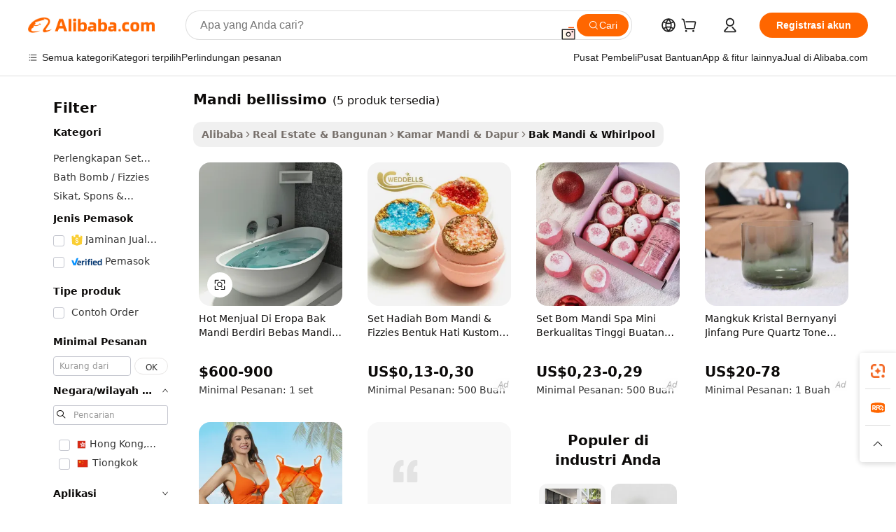

--- FILE ---
content_type: text/html;charset=UTF-8
request_url: https://indonesian.alibaba.com/g/bellissimo-bath.html
body_size: 81397
content:

<!-- screen_content -->

    <!-- tangram:5410 begin-->
    <!-- tangram:529998 begin-->
    
<!DOCTYPE html>
<html lang="id" dir="ltr">
  <head>
        <script>
      window.__BB = {
        scene: window.__bb_scene || 'traffic-free-goods'
      };
      window.__BB.BB_CWV_IGNORE = {
          lcp_element: ['#icbu-buyer-pc-top-banner'],
          lcp_url: [],
        };
      window._timing = {}
      window._timing.first_start = Date.now();
      window.needLoginInspiration = Boolean(false);
      // 变量用于标记页面首次可见时间
      let firstVisibleTime = null;
      if (typeof document.hidden !== 'undefined') {
        // 页面首次加载时直接统计
        if (!document.hidden) {
          firstVisibleTime = Date.now();
          window.__BB_timex = 1
        } else {
          // 页面不可见时监听 visibilitychange 事件
          document.addEventListener('visibilitychange', () => {
            if (!document.hidden) {
              firstVisibleTime = Date.now();
              window.__BB_timex = firstVisibleTime - window.performance.timing.navigationStart
              window.__BB.firstVisibleTime = window.__BB_timex
              console.log("Page became visible after "+ window.__BB_timex + " ms");
            }
          }, { once: true });  // 确保只触发一次
        }
      } else {
        console.warn('Page Visibility API is not supported in this browser.');
      }
    </script>
        <meta name="data-spm" content="a2700">
        <meta name="aplus-xplug" content="NONE">
        <meta name="aplus-icbu-disable-umid" content="1">
        <meta name="google-translate-customization" content="9de59014edaf3b99-22e1cf3b5ca21786-g00bb439a5e9e5f8f-f">
    <meta name="yandex-verification" content="25a76ba8e4443bb3" />
    <meta name="msvalidate.01" content="E3FBF0E89B724C30844BF17C59608E8F" />
    <meta name="viewport" content="width=device-width, initial-scale=1.0, maximum-scale=5.0, user-scalable=yes">
        <link rel="preconnect" href="https://s.alicdn.com/" crossorigin>
    <link rel="dns-prefetch" href="https://s.alicdn.com">
                        <link rel="preload" href="https://s.alicdn.com/@g/alilog/??aplus_plugin_icbufront/index.js,mlog/aplus_v2.js" as="script">
        <link rel="preload" href="https://s.alicdn.com/@img/imgextra/i2/O1CN0153JdbU26g4bILVOyC_!!6000000007690-2-tps-418-58.png" as="image">
        <script>
            window.__APLUS_ABRATE__ = {
        perf_group: 'base64cached',
        scene: "traffic-free-goods",
      };
    </script>
    <meta name="aplus-mmstat-timeout" content="15000">
        <meta content="text/html; charset=utf-8" http-equiv="Content-Type">
          <title>Ubah Ruangan Anda dengan mandi bellissimo Bergaya - Sempurna untuk Hunian Modern</title>
      <meta name="keywords" content="ice bath,ice bath chiller,ice bath chiller 0 degrees">
      <meta name="description" content="Temukan koleksi mandi bellissimo yang sangat indah, dirancang untuk menambah kenyamanan dan keanggunan pada ruang rumah Anda. Temukan kualitas, gaya, dan daya tahan tak tertandingi untuk proyek renovasi kamar mandi.">
            <meta name="pagetiming-rate" content="9">
      <meta name="pagetiming-resource-rate" content="4">
                    <link rel="canonical" href="https://indonesian.alibaba.com/g/bellissimo-bath.html">
                              <link rel="alternate" hreflang="fr" href="https://french.alibaba.com/g/bellissimo-bath.html">
                  <link rel="alternate" hreflang="de" href="https://german.alibaba.com/g/bellissimo-bath.html">
                  <link rel="alternate" hreflang="pt" href="https://portuguese.alibaba.com/g/bellissimo-bath.html">
                  <link rel="alternate" hreflang="it" href="https://italian.alibaba.com/g/bellissimo-bath.html">
                  <link rel="alternate" hreflang="es" href="https://spanish.alibaba.com/g/bellissimo-bath.html">
                  <link rel="alternate" hreflang="ru" href="https://russian.alibaba.com/g/bellissimo-bath.html">
                  <link rel="alternate" hreflang="ko" href="https://korean.alibaba.com/g/bellissimo-bath.html">
                  <link rel="alternate" hreflang="ar" href="https://arabic.alibaba.com/g/bellissimo-bath.html">
                  <link rel="alternate" hreflang="ja" href="https://japanese.alibaba.com/g/bellissimo-bath.html">
                  <link rel="alternate" hreflang="tr" href="https://turkish.alibaba.com/g/bellissimo-bath.html">
                  <link rel="alternate" hreflang="th" href="https://thai.alibaba.com/g/bellissimo-bath.html">
                  <link rel="alternate" hreflang="vi" href="https://vietnamese.alibaba.com/g/bellissimo-bath.html">
                  <link rel="alternate" hreflang="nl" href="https://dutch.alibaba.com/g/bellissimo-bath.html">
                  <link rel="alternate" hreflang="he" href="https://hebrew.alibaba.com/g/bellissimo-bath.html">
                  <link rel="alternate" hreflang="id" href="https://indonesian.alibaba.com/g/bellissimo-bath.html">
                  <link rel="alternate" hreflang="hi" href="https://hindi.alibaba.com/g/bellissimo-bath.html">
                  <link rel="alternate" hreflang="en" href="https://www.alibaba.com/showroom/bellissimo-bath.html">
                  <link rel="alternate" hreflang="zh" href="https://chinese.alibaba.com/g/bellissimo-bath.html">
                  <link rel="alternate" hreflang="x-default" href="https://www.alibaba.com/showroom/bellissimo-bath.html">
                                        <script>
      // Aplus 配置自动打点
      var queue = window.goldlog_queue || (window.goldlog_queue = []);
      var tags = ["button", "a", "div", "span", "i", "svg", "input", "li", "tr"];
      queue.push(
        {
          action: 'goldlog.appendMetaInfo',
          arguments: [
            'aplus-auto-exp',
            [
              {
                logkey: '/sc.ug_msite.new_product_exp',
                cssSelector: '[data-spm-exp]',
                props: ["data-spm-exp"],
              },
              {
                logkey: '/sc.ug_pc.seolist_product_exp',
                cssSelector: '.traffic-card-gallery',
                props: ["data-spm-exp"],
              }
            ]
          ]
        }
      )
      queue.push({
        action: 'goldlog.setMetaInfo',
        arguments: ['aplus-auto-clk', JSON.stringify(tags.map(tag =>({
          "logkey": "/sc.ug_msite.new_product_clk",
          tag,
          "filter": "data-spm-clk",
          "props": ["data-spm-clk"]
        })))],
      });
    </script>
  </head>
  <div id="icbu-header"><div id="the-new-header" data-version="4.4.0" data-tnh-auto-exp="tnh-expose" data-scenes="search-products" style="position: relative;background-color: #fff;border-bottom: 1px solid #ddd;box-sizing: border-box; font-family:Inter,SF Pro Text,Roboto,Helvetica Neue,Helvetica,Tahoma,Arial,PingFang SC,Microsoft YaHei;"><div style="display: flex;align-items:center;height: 72px;min-width: 1200px;max-width: 1580px;margin: 0 auto;padding: 0 40px;box-sizing: border-box;"><img style="height: 29px; width: 209px;" src="https://s.alicdn.com/@img/imgextra/i2/O1CN0153JdbU26g4bILVOyC_!!6000000007690-2-tps-418-58.png" alt="" /></div><div style="min-width: 1200px;max-width: 1580px;margin: 0 auto;overflow: hidden;font-size: 14px;display: flex;justify-content: space-between;padding: 0 40px;box-sizing: border-box;"><div style="display: flex; align-items: center; justify-content: space-between"><div style="position: relative; height: 36px; padding: 0 28px 0 20px">All categories</div><div style="position: relative; height: 36px; padding-right: 28px">Featured selections</div><div style="position: relative; height: 36px">Trade Assurance</div></div><div style="display: flex; align-items: center; justify-content: space-between"><div style="position: relative; height: 36px; padding-right: 28px">Buyer Central</div><div style="position: relative; height: 36px; padding-right: 28px">Help Center</div><div style="position: relative; height: 36px; padding-right: 28px">Get the app</div><div style="position: relative; height: 36px">Become a supplier</div></div></div></div></div></div>
  <body data-spm="7724857" style="min-height: calc(100vh + 1px)"><script 
id="beacon-aplus"   
src="//s.alicdn.com/@g/alilog/??aplus_plugin_icbufront/index.js,mlog/aplus_v2.js"
exparams="aplus=async&userid=&aplus&ali_beacon_id=&ali_apache_id=&ali_apache_track=&ali_apache_tracktmp=&eagleeye_traceid=2101c18217692355567161971e0def&ip=18%2e219%2e120%2e22&dmtrack_c={ali%5fresin%5ftrace%3dse%5frst%3dnull%7csp%5fviewtype%3dY%7cset%3d3%7cser%3d1007%7cpageId%3de10b978375734e02a814ea085725cab9%7cm%5fpageid%3dnull%7cpvmi%3dbf53e5267ce145bfb2ad0c3725859ce3%7csek%5fsepd%3dmandi%2bbellissimo%7csek%3dbellissimo%2bbath%7cse%5fpn%3d1%7cp4pid%3db3234d30%2d96b7%2d4c96%2dbb4e%2d3ab2eadbfb69%7csclkid%3dnull%7cforecast%5fpost%5fcate%3dnull%7cseo%5fnew%5fuser%5fflag%3dfalse%7ccategoryId%3d100006313%7cseo%5fsearch%5fmodel%5fupgrade%5fv2%3d2025070801%7cseo%5fmodule%5fcard%5f20240624%3d202406242%7clong%5ftext%5fgoogle%5ftranslate%5fv2%3d2407142%7cseo%5fcontent%5ftd%5fbottom%5ftext%5fupdate%5fkey%3d2025070801%7cseo%5fsearch%5fmodel%5fupgrade%5fv3%3d2025072201%7cdamo%5falt%5freplace%3d2485818%7cseo%5fsearch%5fmodel%5fmulti%5fupgrade%5fv3%3d2025081101%7cwap%5fcross%3d2007659%7cwap%5fcs%5faction%3d2005494%7cAPP%5fVisitor%5fActive%3d26702%7cseo%5fshowroom%5fgoods%5fmix%3d2005244%7cseo%5fdefault%5fcached%5flong%5ftext%5ffrom%5fnew%5fkeyword%5fstep%3d2024122502%7cshowroom%5fgeneral%5ftemplate%3d2005292%7cwap%5fcs%5ftext%3dnull%7cstructured%5fdata%3d2025052702%7cseo%5fmulti%5fstyle%5ftext%5fupdate%3d2511181%7cpc%5fnew%5fheader%3dnull%7cseo%5fmeta%5fcate%5ftemplate%5fv1%3d2025042401%7cseo%5fmeta%5ftd%5fsearch%5fkeyword%5fstep%5fv1%3d2025040999%7cseo%5fshowroom%5fbiz%5fbabablog%3d2809001%7cshowroom%5fft%5flong%5ftext%5fbaks%3d80802%7cAPP%5fGrowing%5fBuyer%5fHigh%5fIntent%5fActive%3d25488%7cshowroom%5fpc%5fv2019%3d2104%7cAPP%5fProspecting%5fBuyer%3d26712%7ccache%5fcontrol%3dnull%7cAPP%5fChurned%5fCore%5fBuyer%3d25463%7cseo%5fdefault%5fcached%5flong%5ftext%5fstep%3d24110802%7camp%5flighthouse%5fscore%5fimage%3d19657%7cseo%5fft%5ftranslate%5fgemini%3d25012003%7cwap%5fnode%5fssr%3d2015725%7cdataphant%5fopen%3d27030%7clongtext%5fmulti%5fstyle%5fexpand%5frussian%3d2510142%7cseo%5flongtext%5fgoogle%5fdata%5fsection%3d25021702%7cindustry%5fpopular%5ffloor%3dnull%7cwap%5fad%5fgoods%5fproduct%5finterval%3dnull%7cseo%5fgoods%5fbootom%5fwholesale%5flink%3d2486162%7cseo%5fmiddle%5fwholesale%5flink%3d2486164%7cseo%5fkeyword%5faatest%3d10%7cft%5flong%5ftext%5fenpand%5fstep2%3d121602%7cseo%5fft%5flongtext%5fexpand%5fstep3%3d25012102%7cseo%5fwap%5fheadercard%3d2006288%7cAPP%5fChurned%5fInactive%5fVisitor%3d25497%7cAPP%5fGrowing%5fBuyer%5fHigh%5fIntent%5fInactive%3d25484%7cseo%5fmeta%5ftd%5fmulti%5fkey%3d2025061801%7ctop%5frecommend%5f20250120%3d202501201%7clongtext%5fmulti%5fstyle%5fexpand%5ffrench%5fcopy%3d25091802%7clongtext%5fmulti%5fstyle%5fexpand%5ffrench%5fcopy%5fcopy%3d25092502%7clong%5ftext%5fpaa%3d220831%7cseo%5ffloor%5fexp%3dnull%7cseo%5fshowroom%5falgo%5flink%3d17764%7cseo%5fmeta%5ftd%5faib%5fgeneral%5fkey%3d2025091900%7ccountry%5findustry%3d202311033%7cpc%5ffree%5fswitchtosearch%3d2020529%7cshowroom%5fft%5flong%5ftext%5fenpand%5fstep1%3d101102%7cseo%5fshowroom%5fnorel%3d443425%7cplp%5fstyle%5f25%5fpc%3d202505222%7cseo%5fggs%5flayer%3d10010%7cquery%5fmutil%5flang%5ftranslate%3d2025060300%7cseo%5fsearch%5fmulti%5fsearch%5ftype%5fv2%3d2026012201%7cAPP%5fChurned%5fBuyer%3d25467%7cstream%5frender%5fperf%5fopt%3d2309181%7cwap%5fgoods%3d2007383%7cseo%5fshowroom%5fsimilar%5f20240614%3d202406142%7cchinese%5fopen%3d6307%7cquery%5fgpt%5ftranslate%3d20240820%7cad%5fproduct%5finterval%3dnull%7camp%5fto%5fpwa%3d2007359%7cplp%5faib%5fmulti%5fai%5fmeta%3d20250401%7cwap%5fsupplier%5fcontent%3dnull%7cpc%5ffree%5frefactoring%3d20220315%7csso%5foem%5ffloor%3d30031%7cAPP%5fGrowing%5fBuyer%5fInactive%3d25476%7cseo%5fpc%5fnew%5fview%5f20240807%3d202408072%7cseo%5fbottom%5ftext%5fentity%5fkey%5fcopy%3d2025062400%7cstream%5frender%3d433763%7cseo%5fmodule%5fcard%5f20240424%3d202404241%7cseo%5ftitle%5freplace%5f20191226%3d5841%7clongtext%5fmulti%5fstyle%5fexpand%3d25090802%7cgoogleweblight%3d6516%7clighthouse%5fbase64%3dnull%7cAPP%5fProspecting%5fBuyer%5fActive%3d26719%7cad%5fgoods%5fproduct%5finterval%3dnull%7cseo%5fbottom%5fdeep%5fextend%5fkw%5fkey%3d2025071101%7clongtext%5fmulti%5fstyle%5fexpand%5fturkish%3d25102801%7cilink%5fuv%3d20240911%7cwap%5flist%5fwakeup%3d2005832%7ctpp%5fcrosslink%5fpc%3d20205311%7cseo%5ftop%5fbooth%3d18501%7cAPP%5fGrowing%5fBuyer%5fLess%5fActive%3d25472%7cseo%5fsearch%5fmodel%5fupgrade%5frank%3d2025092401%7cgoodslayer%3d7977%7cft%5flong%5ftext%5ftranslate%5fexpand%5fstep1%3d24110802%7cseo%5fheaderstyle%5ftraffic%5fkey%5fv1%3d2025072100%7ccrosslink%5fswitch%3d2008141%7cp4p%5foutline%3d20240328%7cseo%5fmeta%5ftd%5faib%5fv2%5fkey%3d2025091800%7crts%5fmulti%3d2008404%7cseo%5fad%5foptimization%5fkey%5fv2%3d2025072301%7cAPP%5fVisitor%5fLess%5fActive%3d26697%7cseo%5fsearch%5franker%5fid%3d2025112400%7cplp%5fstyle%5f25%3d202505192%7ccdn%5fvm%3d2007368%7cwap%5fad%5fproduct%5finterval%3dnull%7cseo%5fsearch%5fmodel%5fmulti%5fupgrade%5frank%3d2025092401%7cpc%5fcard%5fshare%3d2025081201%7cAPP%5fGrowing%5fBuyer%5fHigh%5fIntent%5fLess%5fActive%3d25480%7cgoods%5ftitle%5fsubstitute%3d9617%7cwap%5fscreen%5fexp%3d2025081400%7creact%5fheader%5ftest%3d202502182%7cpc%5fcs%5fcolor%3d2005788%7cshowroom%5fft%5flong%5ftext%5ftest%3d72502%7cone%5ftap%5flogin%5fABTest%3d202308153%7cseo%5fhyh%5fshow%5ftags%3dnull%7cplp%5fstructured%5fdata%3d2508182%7cguide%5fdelete%3d2008526%7cseo%5findustry%5ftemplate%3dnull%7cseo%5fmeta%5ftd%5fmulti%5fes%5fkey%3d2025073101%7cseo%5fshowroom%5fdata%5fmix%3d19888%7csso%5ftop%5franking%5ffloor%3d20031%7cseo%5ftd%5fdeep%5fupgrade%5fkey%5fv3%3d2025081101%7cwap%5fue%5fone%3d2025111401%7cshowroom%5fto%5frts%5flink%3d2008480%7ccountrysearch%5ftest%3dnull%7cchannel%5famp%5fto%5fpwa%3d2008435%7cseo%5fmulti%5fstyles%5flong%5ftext%3d2503172%7cseo%5fmeta%5ftext%5fmutli%5fcate%5ftemplate%5fv1%3d2025080801%7cseo%5fdefault%5fcached%5fmutil%5flong%5ftext%5fstep%3d24110436%7cseo%5faction%5fpoint%5ftype%3d22823%7cseo%5faib%5ftd%5flaunch%5f20240828%5fcopy%3d202408282%7cseo%5fshowroom%5fwholesale%5flink%3dnull%7cseo%5fperf%5fimprove%3d2023999%7cseo%5fwap%5flist%5fbounce%5f01%3d2063%7cseo%5fwap%5flist%5fbounce%5f02%3d2128%7cAPP%5fGrowing%5fBuyer%5fActive%3d25492%7cvideolayer%3dnull%7cvideo%5fplay%3dnull%7cAPP%5fChurned%5fMember%5fInactive%3d25501%7cseo%5fgoogle%5fnew%5fstruct%3d438326%7cicbu%5falgo%5fp4p%5fseo%5fad%3d2025072301%7ctpp%5ftrace%3dseoKeyword%2dseoKeyword%5fv3%2dproduct%2dPRODUCT%5fFAIL}&pageid=12db78162101c8831769235556&hn=ensearchweb033001200131%2erg%2dus%2deast%2eus44&asid=AQAAAABkZHRpQr+fLQAAAACD+ZcGvSx9IA==&treq=&tres=" async>
</script>
            <style>body{background-color:white;}.no-scrollbar.il-sticky.il-top-0.il-max-h-\[100vh\].il-w-\[200px\].il-flex-shrink-0.il-flex-grow-0.il-overflow-y-scroll{background-color:#FFF;padding-left:12px}</style>
                    <!-- tangram:530006 begin-->
<!--  -->
 <style>
   @keyframes il-spin {
     to {
       transform: rotate(360deg);
     }
   }
   @keyframes il-pulse {
     50% {
       opacity: 0.5;
     }
   }
   .traffic-card-gallery {display: flex;position: relative;flex-direction: column;justify-content: flex-start;border-radius: 0.5rem;background-color: #fff;padding: 0.5rem 0.5rem 1rem;overflow: hidden;font-size: 0.75rem;line-height: 1rem;}
   .traffic-card-list {display: flex;position: relative;flex-direction: row;justify-content: flex-start;border-bottom-width: 1px;background-color: #fff;padding: 1rem;height: 292px;overflow: hidden;font-size: 0.75rem;line-height: 1rem;}
   .product-price {
     b {
       font-size: 22px;
     }
   }
   .skel-loading {
       animation: il-pulse 2s cubic-bezier(0.4, 0, 0.6, 1) infinite;background-color: hsl(60, 4.8%, 95.9%);
   }
 </style>
<div id="first-cached-card">
  <div style="box-sizing:border-box;display: flex;position: absolute;left: 0;right: 0;margin: 0 auto;z-index: 1;min-width: 1200px;max-width: 1580px;padding: 0.75rem 3.25rem 0;pointer-events: none;">
    <!--页面左侧区域-->
    <div style="width: 200px;padding-top: 1rem;padding-left:12px; background-color: #fff;border-radius: 0.25rem">
      <div class="skel-loading" style="height: 1.5rem;width: 50%;border-radius: 0.25rem;"></div>
      <div style="margin-top: 1rem;margin-bottom: 1rem;">
        <div class="skel-loading" style="height: 1rem;width: calc(100% * 5 / 6);"></div>
        <div
          class="skel-loading"
          style="margin-top: 1rem;height: 1rem;width: calc(100% * 8 / 12);"
        ></div>
        <div class="skel-loading" style="margin-top: 1rem;height: 1rem;width: 75%;"></div>
        <div
          class="skel-loading"
          style="margin-top: 1rem;height: 1rem;width: calc(100% * 7 / 12);"
        ></div>
      </div>
      <div class="skel-loading" style="height: 1.5rem;width: 50%;border-radius: 0.25rem;"></div>
      <div style="margin-top: 1rem;margin-bottom: 1rem;">
        <div class="skel-loading" style="height: 1rem;width: calc(100% * 5 / 6);"></div>
        <div
          class="skel-loading"
          style="margin-top: 1rem;height: 1rem;width: calc(100% * 8 / 12);"
        ></div>
        <div class="skel-loading" style="margin-top: 1rem;height: 1rem;width: 75%;"></div>
        <div
          class="skel-loading"
          style="margin-top: 1rem;height: 1rem;width: calc(100% * 7 / 12);"
        ></div>
      </div>
      <div class="skel-loading" style="height: 1.5rem;width: 50%;border-radius: 0.25rem;"></div>
      <div style="margin-top: 1rem;margin-bottom: 1rem;">
        <div class="skel-loading" style="height: 1rem;width: calc(100% * 5 / 6);"></div>
        <div
          class="skel-loading"
          style="margin-top: 1rem;height: 1rem;width: calc(100% * 8 / 12);"
        ></div>
        <div class="skel-loading" style="margin-top: 1rem;height: 1rem;width: 75%;"></div>
        <div
          class="skel-loading"
          style="margin-top: 1rem;height: 1rem;width: calc(100% * 7 / 12);"
        ></div>
      </div>
      <div class="skel-loading" style="height: 1.5rem;width: 50%;border-radius: 0.25rem;"></div>
      <div style="margin-top: 1rem;margin-bottom: 1rem;">
        <div class="skel-loading" style="height: 1rem;width: calc(100% * 5 / 6);"></div>
        <div
          class="skel-loading"
          style="margin-top: 1rem;height: 1rem;width: calc(100% * 8 / 12);"
        ></div>
        <div class="skel-loading" style="margin-top: 1rem;height: 1rem;width: 75%;"></div>
        <div
          class="skel-loading"
          style="margin-top: 1rem;height: 1rem;width: calc(100% * 7 / 12);"
        ></div>
      </div>
      <div class="skel-loading" style="height: 1.5rem;width: 50%;border-radius: 0.25rem;"></div>
      <div style="margin-top: 1rem;margin-bottom: 1rem;">
        <div class="skel-loading" style="height: 1rem;width: calc(100% * 5 / 6);"></div>
        <div
          class="skel-loading"
          style="margin-top: 1rem;height: 1rem;width: calc(100% * 8 / 12);"
        ></div>
        <div class="skel-loading" style="margin-top: 1rem;height: 1rem;width: 75%;"></div>
        <div
          class="skel-loading"
          style="margin-top: 1rem;height: 1rem;width: calc(100% * 7 / 12);"
        ></div>
      </div>
      <div class="skel-loading" style="height: 1.5rem;width: 50%;border-radius: 0.25rem;"></div>
      <div style="margin-top: 1rem;margin-bottom: 1rem;">
        <div class="skel-loading" style="height: 1rem;width: calc(100% * 5 / 6);"></div>
        <div
          class="skel-loading"
          style="margin-top: 1rem;height: 1rem;width: calc(100% * 8 / 12);"
        ></div>
        <div class="skel-loading" style="margin-top: 1rem;height: 1rem;width: 75%;"></div>
        <div
          class="skel-loading"
          style="margin-top: 1rem;height: 1rem;width: calc(100% * 7 / 12);"
        ></div>
      </div>
    </div>
    <!--页面主体区域-->
    <div style="flex: 1 1 0%; overflow: hidden;padding: 0.5rem 0.5rem 0.5rem 1.5rem">
      <div style="height: 1.25rem;margin-bottom: 1rem;"></div>
      <!-- keywords -->
      <div style="margin-bottom: 1rem;height: 1.75rem;font-weight: 700;font-size: 1.25rem;line-height: 1.75rem;"></div>
      <!-- longtext -->
            <div style="width: calc(25% - 0.9rem);pointer-events: auto">
        <div class="traffic-card-gallery">
          <!-- ProductImage -->
          <a href="//www.alibaba.com/product-detail/Hot-Sell-on-European-Bathtub-Luxury_60330353067.html?from=SEO" target="_blank" style="position: relative;margin-bottom: 0.5rem;aspect-ratio: 1;overflow: hidden;border-radius: 0.5rem;">
            <div style="display: flex; overflow: hidden">
              <div style="position: relative;margin: 0;width: 100%;min-width: 0;flex-shrink: 0;flex-grow: 0;flex-basis: 100%;padding: 0;">
                <img style="position: relative; aspect-ratio: 1; width: 100%" src="[data-uri]" loading="eager" />
                <div style="position: absolute;left: 0;bottom: 0;right: 0;top: 0;background-color: #000;opacity: 0.05;"></div>
              </div>
            </div>
          </a>
          <div style="display: flex;flex: 1 1 0%;flex-direction: column;justify-content: space-between;">
            <div>
              <a class="skel-loading" style="margin-top: 0.5rem;display:inline-block;width:100%;height:1rem;" href="//www.alibaba.com/product-detail/Hot-Sell-on-European-Bathtub-Luxury_60330353067.html" target="_blank"></a>
              <a class="skel-loading" style="margin-top: 0.125rem;display:inline-block;width:100%;height:1rem;" href="//www.alibaba.com/product-detail/Hot-Sell-on-European-Bathtub-Luxury_60330353067.html" target="_blank"></a>
              <div class="skel-loading" style="margin-top: 0.25rem;height:1.625rem;width:75%"></div>
              <div class="skel-loading" style="margin-top: 0.5rem;height: 1rem;width:50%"></div>
              <div class="skel-loading" style="margin-top:0.25rem;height:1rem;width:25%"></div>
            </div>
          </div>

        </div>
      </div>

    </div>
  </div>
</div>
<!-- tangram:530006 end-->
            <style>.component-left-filter-callback{display:flex;position:relative;margin-top:10px;height:1200px}.component-left-filter-callback img{width:200px}.component-left-filter-callback i{position:absolute;top:5%;left:50%}.related-search-wrapper{padding:.5rem;--tw-bg-opacity: 1;background-color:#fff;background-color:rgba(255,255,255,var(--tw-bg-opacity, 1));border-width:1px;border-color:var(--input)}.related-search-wrapper .related-search-box{margin:12px 16px}.related-search-wrapper .related-search-box .related-search-title{display:inline;float:start;color:#666;word-wrap:break-word;margin-right:12px;width:13%}.related-search-wrapper .related-search-box .related-search-content{display:flex;flex-wrap:wrap}.related-search-wrapper .related-search-box .related-search-content .related-search-link{margin-right:12px;width:23%;overflow:hidden;color:#666;text-overflow:ellipsis;white-space:nowrap}.product-title img{margin-right:.5rem;display:inline-block;height:1rem;vertical-align:sub}.product-price b{font-size:22px}.similar-icon{position:absolute;bottom:12px;z-index:2;right:12px}.rfq-card{display:inline-block;position:relative;box-sizing:border-box;margin-bottom:36px}.rfq-card .rfq-card-content{display:flex;position:relative;flex-direction:column;align-items:flex-start;background-size:cover;background-color:#fff;padding:12px;width:100%;height:100%}.rfq-card .rfq-card-content .rfq-card-icon{margin-top:50px}.rfq-card .rfq-card-content .rfq-card-icon img{width:45px}.rfq-card .rfq-card-content .rfq-card-top-title{margin-top:14px;color:#222;font-weight:400;font-size:16px}.rfq-card .rfq-card-content .rfq-card-title{margin-top:24px;color:#333;font-weight:800;font-size:20px}.rfq-card .rfq-card-content .rfq-card-input-box{margin-top:24px;width:100%}.rfq-card .rfq-card-content .rfq-card-input-box textarea{box-sizing:border-box;border:1px solid #ddd;border-radius:4px;background-color:#fff;padding:9px 12px;width:100%;height:88px;resize:none;color:#666;font-weight:400;font-size:13px;font-family:inherit}.rfq-card .rfq-card-content .rfq-card-button{margin-top:24px;border:1px solid #666;border-radius:16px;background-color:#fff;width:67%;color:#000;font-weight:700;font-size:14px;line-height:30px;text-align:center}[data-modulename^=ProductList-] div{contain-intrinsic-size:auto 500px}.traffic-card-gallery:hover{--tw-shadow: 0px 2px 6px 2px rgba(0,0,0,.12157);--tw-shadow-colored: 0px 2px 6px 2px var(--tw-shadow-color);box-shadow:0 0 #0000,0 0 #0000,0 2px 6px 2px #0000001f;box-shadow:var(--tw-ring-offset-shadow, 0 0 rgba(0,0,0,0)),var(--tw-ring-shadow, 0 0 rgba(0,0,0,0)),var(--tw-shadow);z-index:10}.traffic-card-gallery{position:relative;display:flex;flex-direction:column;justify-content:flex-start;overflow:hidden;border-radius:.75rem;--tw-bg-opacity: 1;background-color:#fff;background-color:rgba(255,255,255,var(--tw-bg-opacity, 1));padding:.5rem;font-size:.75rem;line-height:1rem}.traffic-card-list{position:relative;display:flex;height:292px;flex-direction:row;justify-content:flex-start;overflow:hidden;border-bottom-width:1px;--tw-bg-opacity: 1;background-color:#fff;background-color:rgba(255,255,255,var(--tw-bg-opacity, 1));padding:1rem;font-size:.75rem;line-height:1rem}.traffic-card-g-industry:hover{--tw-shadow: 0 0 10px rgba(0,0,0,.1);--tw-shadow-colored: 0 0 10px var(--tw-shadow-color);box-shadow:0 0 #0000,0 0 #0000,0 0 10px #0000001a;box-shadow:var(--tw-ring-offset-shadow, 0 0 rgba(0,0,0,0)),var(--tw-ring-shadow, 0 0 rgba(0,0,0,0)),var(--tw-shadow)}.traffic-card-g-industry{position:relative;border-radius:var(--radius);--tw-bg-opacity: 1;background-color:#fff;background-color:rgba(255,255,255,var(--tw-bg-opacity, 1));padding:1.25rem .75rem .75rem;font-size:.875rem;line-height:1.25rem}.module-filter-section-wrapper{max-height:none!important;overflow-x:hidden}*,:before,:after{--tw-border-spacing-x: 0;--tw-border-spacing-y: 0;--tw-translate-x: 0;--tw-translate-y: 0;--tw-rotate: 0;--tw-skew-x: 0;--tw-skew-y: 0;--tw-scale-x: 1;--tw-scale-y: 1;--tw-pan-x: ;--tw-pan-y: ;--tw-pinch-zoom: ;--tw-scroll-snap-strictness: proximity;--tw-gradient-from-position: ;--tw-gradient-via-position: ;--tw-gradient-to-position: ;--tw-ordinal: ;--tw-slashed-zero: ;--tw-numeric-figure: ;--tw-numeric-spacing: ;--tw-numeric-fraction: ;--tw-ring-inset: ;--tw-ring-offset-width: 0px;--tw-ring-offset-color: #fff;--tw-ring-color: rgba(59, 130, 246, .5);--tw-ring-offset-shadow: 0 0 rgba(0,0,0,0);--tw-ring-shadow: 0 0 rgba(0,0,0,0);--tw-shadow: 0 0 rgba(0,0,0,0);--tw-shadow-colored: 0 0 rgba(0,0,0,0);--tw-blur: ;--tw-brightness: ;--tw-contrast: ;--tw-grayscale: ;--tw-hue-rotate: ;--tw-invert: ;--tw-saturate: ;--tw-sepia: ;--tw-drop-shadow: ;--tw-backdrop-blur: ;--tw-backdrop-brightness: ;--tw-backdrop-contrast: ;--tw-backdrop-grayscale: ;--tw-backdrop-hue-rotate: ;--tw-backdrop-invert: ;--tw-backdrop-opacity: ;--tw-backdrop-saturate: ;--tw-backdrop-sepia: ;--tw-contain-size: ;--tw-contain-layout: ;--tw-contain-paint: ;--tw-contain-style: }::backdrop{--tw-border-spacing-x: 0;--tw-border-spacing-y: 0;--tw-translate-x: 0;--tw-translate-y: 0;--tw-rotate: 0;--tw-skew-x: 0;--tw-skew-y: 0;--tw-scale-x: 1;--tw-scale-y: 1;--tw-pan-x: ;--tw-pan-y: ;--tw-pinch-zoom: ;--tw-scroll-snap-strictness: proximity;--tw-gradient-from-position: ;--tw-gradient-via-position: ;--tw-gradient-to-position: ;--tw-ordinal: ;--tw-slashed-zero: ;--tw-numeric-figure: ;--tw-numeric-spacing: ;--tw-numeric-fraction: ;--tw-ring-inset: ;--tw-ring-offset-width: 0px;--tw-ring-offset-color: #fff;--tw-ring-color: rgba(59, 130, 246, .5);--tw-ring-offset-shadow: 0 0 rgba(0,0,0,0);--tw-ring-shadow: 0 0 rgba(0,0,0,0);--tw-shadow: 0 0 rgba(0,0,0,0);--tw-shadow-colored: 0 0 rgba(0,0,0,0);--tw-blur: ;--tw-brightness: ;--tw-contrast: ;--tw-grayscale: ;--tw-hue-rotate: ;--tw-invert: ;--tw-saturate: ;--tw-sepia: ;--tw-drop-shadow: ;--tw-backdrop-blur: ;--tw-backdrop-brightness: ;--tw-backdrop-contrast: ;--tw-backdrop-grayscale: ;--tw-backdrop-hue-rotate: ;--tw-backdrop-invert: ;--tw-backdrop-opacity: ;--tw-backdrop-saturate: ;--tw-backdrop-sepia: ;--tw-contain-size: ;--tw-contain-layout: ;--tw-contain-paint: ;--tw-contain-style: }*,:before,:after{box-sizing:border-box;border-width:0;border-style:solid;border-color:#e5e7eb}:before,:after{--tw-content: ""}html,:host{line-height:1.5;-webkit-text-size-adjust:100%;-moz-tab-size:4;-o-tab-size:4;tab-size:4;font-family:ui-sans-serif,system-ui,-apple-system,Segoe UI,Roboto,Ubuntu,Cantarell,Noto Sans,sans-serif,"Apple Color Emoji","Segoe UI Emoji",Segoe UI Symbol,"Noto Color Emoji";font-feature-settings:normal;font-variation-settings:normal;-webkit-tap-highlight-color:transparent}body{margin:0;line-height:inherit}hr{height:0;color:inherit;border-top-width:1px}abbr:where([title]){text-decoration:underline;-webkit-text-decoration:underline dotted;text-decoration:underline dotted}h1,h2,h3,h4,h5,h6{font-size:inherit;font-weight:inherit}a{color:inherit;text-decoration:inherit}b,strong{font-weight:bolder}code,kbd,samp,pre{font-family:ui-monospace,SFMono-Regular,Menlo,Monaco,Consolas,Liberation Mono,Courier New,monospace;font-feature-settings:normal;font-variation-settings:normal;font-size:1em}small{font-size:80%}sub,sup{font-size:75%;line-height:0;position:relative;vertical-align:baseline}sub{bottom:-.25em}sup{top:-.5em}table{text-indent:0;border-color:inherit;border-collapse:collapse}button,input,optgroup,select,textarea{font-family:inherit;font-feature-settings:inherit;font-variation-settings:inherit;font-size:100%;font-weight:inherit;line-height:inherit;letter-spacing:inherit;color:inherit;margin:0;padding:0}button,select{text-transform:none}button,input:where([type=button]),input:where([type=reset]),input:where([type=submit]){-webkit-appearance:button;background-color:transparent;background-image:none}:-moz-focusring{outline:auto}:-moz-ui-invalid{box-shadow:none}progress{vertical-align:baseline}::-webkit-inner-spin-button,::-webkit-outer-spin-button{height:auto}[type=search]{-webkit-appearance:textfield;outline-offset:-2px}::-webkit-search-decoration{-webkit-appearance:none}::-webkit-file-upload-button{-webkit-appearance:button;font:inherit}summary{display:list-item}blockquote,dl,dd,h1,h2,h3,h4,h5,h6,hr,figure,p,pre{margin:0}fieldset{margin:0;padding:0}legend{padding:0}ol,ul,menu{list-style:none;margin:0;padding:0}dialog{padding:0}textarea{resize:vertical}input::-moz-placeholder,textarea::-moz-placeholder{opacity:1;color:#9ca3af}input::placeholder,textarea::placeholder{opacity:1;color:#9ca3af}button,[role=button]{cursor:pointer}:disabled{cursor:default}img,svg,video,canvas,audio,iframe,embed,object{display:block;vertical-align:middle}img,video{max-width:100%;height:auto}[hidden]:where(:not([hidden=until-found])){display:none}:root{--background: hsl(0, 0%, 100%);--foreground: hsl(20, 14.3%, 4.1%);--card: hsl(0, 0%, 100%);--card-foreground: hsl(20, 14.3%, 4.1%);--popover: hsl(0, 0%, 100%);--popover-foreground: hsl(20, 14.3%, 4.1%);--primary: hsl(24, 100%, 50%);--primary-foreground: hsl(60, 9.1%, 97.8%);--secondary: hsl(60, 4.8%, 95.9%);--secondary-foreground: #333;--muted: hsl(60, 4.8%, 95.9%);--muted-foreground: hsl(25, 5.3%, 44.7%);--accent: hsl(60, 4.8%, 95.9%);--accent-foreground: hsl(24, 9.8%, 10%);--destructive: hsl(0, 84.2%, 60.2%);--destructive-foreground: hsl(60, 9.1%, 97.8%);--border: hsl(20, 5.9%, 90%);--input: hsl(20, 5.9%, 90%);--ring: hsl(24.6, 95%, 53.1%);--radius: 1rem}.dark{--background: hsl(20, 14.3%, 4.1%);--foreground: hsl(60, 9.1%, 97.8%);--card: hsl(20, 14.3%, 4.1%);--card-foreground: hsl(60, 9.1%, 97.8%);--popover: hsl(20, 14.3%, 4.1%);--popover-foreground: hsl(60, 9.1%, 97.8%);--primary: hsl(20.5, 90.2%, 48.2%);--primary-foreground: hsl(60, 9.1%, 97.8%);--secondary: hsl(12, 6.5%, 15.1%);--secondary-foreground: hsl(60, 9.1%, 97.8%);--muted: hsl(12, 6.5%, 15.1%);--muted-foreground: hsl(24, 5.4%, 63.9%);--accent: hsl(12, 6.5%, 15.1%);--accent-foreground: hsl(60, 9.1%, 97.8%);--destructive: hsl(0, 72.2%, 50.6%);--destructive-foreground: hsl(60, 9.1%, 97.8%);--border: hsl(12, 6.5%, 15.1%);--input: hsl(12, 6.5%, 15.1%);--ring: hsl(20.5, 90.2%, 48.2%)}*{border-color:#e7e5e4;border-color:var(--border)}body{background-color:#fff;background-color:var(--background);color:#0c0a09;color:var(--foreground)}.il-sr-only{position:absolute;width:1px;height:1px;padding:0;margin:-1px;overflow:hidden;clip:rect(0,0,0,0);white-space:nowrap;border-width:0}.il-invisible{visibility:hidden}.il-fixed{position:fixed}.il-absolute{position:absolute}.il-relative{position:relative}.il-sticky{position:sticky}.il-inset-0{inset:0}.il--bottom-12{bottom:-3rem}.il--top-12{top:-3rem}.il-bottom-0{bottom:0}.il-bottom-2{bottom:.5rem}.il-bottom-3{bottom:.75rem}.il-bottom-4{bottom:1rem}.il-end-0{right:0}.il-end-2{right:.5rem}.il-end-3{right:.75rem}.il-end-4{right:1rem}.il-left-0{left:0}.il-left-3{left:.75rem}.il-right-0{right:0}.il-right-2{right:.5rem}.il-right-3{right:.75rem}.il-start-0{left:0}.il-start-1\/2{left:50%}.il-start-2{left:.5rem}.il-start-3{left:.75rem}.il-start-\[50\%\]{left:50%}.il-top-0{top:0}.il-top-1\/2{top:50%}.il-top-16{top:4rem}.il-top-4{top:1rem}.il-top-\[50\%\]{top:50%}.il-z-10{z-index:10}.il-z-50{z-index:50}.il-z-\[9999\]{z-index:9999}.il-col-span-4{grid-column:span 4 / span 4}.il-m-0{margin:0}.il-m-3{margin:.75rem}.il-m-auto{margin:auto}.il-mx-auto{margin-left:auto;margin-right:auto}.il-my-3{margin-top:.75rem;margin-bottom:.75rem}.il-my-5{margin-top:1.25rem;margin-bottom:1.25rem}.il-my-auto{margin-top:auto;margin-bottom:auto}.\!il-mb-4{margin-bottom:1rem!important}.il--mt-4{margin-top:-1rem}.il-mb-0{margin-bottom:0}.il-mb-1{margin-bottom:.25rem}.il-mb-2{margin-bottom:.5rem}.il-mb-3{margin-bottom:.75rem}.il-mb-4{margin-bottom:1rem}.il-mb-5{margin-bottom:1.25rem}.il-mb-6{margin-bottom:1.5rem}.il-mb-8{margin-bottom:2rem}.il-mb-\[-0\.75rem\]{margin-bottom:-.75rem}.il-mb-\[0\.125rem\]{margin-bottom:.125rem}.il-me-1{margin-right:.25rem}.il-me-2{margin-right:.5rem}.il-me-3{margin-right:.75rem}.il-me-auto{margin-right:auto}.il-mr-1{margin-right:.25rem}.il-mr-2{margin-right:.5rem}.il-ms-1{margin-left:.25rem}.il-ms-4{margin-left:1rem}.il-ms-5{margin-left:1.25rem}.il-ms-8{margin-left:2rem}.il-ms-\[\.375rem\]{margin-left:.375rem}.il-ms-auto{margin-left:auto}.il-mt-0{margin-top:0}.il-mt-0\.5{margin-top:.125rem}.il-mt-1{margin-top:.25rem}.il-mt-2{margin-top:.5rem}.il-mt-3{margin-top:.75rem}.il-mt-4{margin-top:1rem}.il-mt-6{margin-top:1.5rem}.il-line-clamp-1{overflow:hidden;display:-webkit-box;-webkit-box-orient:vertical;-webkit-line-clamp:1}.il-line-clamp-2{overflow:hidden;display:-webkit-box;-webkit-box-orient:vertical;-webkit-line-clamp:2}.il-line-clamp-6{overflow:hidden;display:-webkit-box;-webkit-box-orient:vertical;-webkit-line-clamp:6}.il-inline-block{display:inline-block}.il-inline{display:inline}.il-flex{display:flex}.il-inline-flex{display:inline-flex}.il-grid{display:grid}.il-aspect-square{aspect-ratio:1 / 1}.il-size-5{width:1.25rem;height:1.25rem}.il-h-1{height:.25rem}.il-h-10{height:2.5rem}.il-h-11{height:2.75rem}.il-h-20{height:5rem}.il-h-24{height:6rem}.il-h-3\.5{height:.875rem}.il-h-4{height:1rem}.il-h-40{height:10rem}.il-h-6{height:1.5rem}.il-h-8{height:2rem}.il-h-9{height:2.25rem}.il-h-\[150px\]{height:150px}.il-h-\[152px\]{height:152px}.il-h-\[18\.25rem\]{height:18.25rem}.il-h-\[292px\]{height:292px}.il-h-\[600px\]{height:600px}.il-h-auto{height:auto}.il-h-fit{height:-moz-fit-content;height:fit-content}.il-h-full{height:100%}.il-h-screen{height:100vh}.il-max-h-\[100vh\]{max-height:100vh}.il-w-1\/2{width:50%}.il-w-10{width:2.5rem}.il-w-10\/12{width:83.333333%}.il-w-4{width:1rem}.il-w-6{width:1.5rem}.il-w-64{width:16rem}.il-w-7\/12{width:58.333333%}.il-w-72{width:18rem}.il-w-8{width:2rem}.il-w-8\/12{width:66.666667%}.il-w-9{width:2.25rem}.il-w-9\/12{width:75%}.il-w-\[200px\]{width:200px}.il-w-\[84px\]{width:84px}.il-w-fit{width:-moz-fit-content;width:fit-content}.il-w-full{width:100%}.il-w-screen{width:100vw}.il-min-w-0{min-width:0px}.il-min-w-3{min-width:.75rem}.il-min-w-\[1200px\]{min-width:1200px}.il-max-w-\[1000px\]{max-width:1000px}.il-max-w-\[1580px\]{max-width:1580px}.il-max-w-full{max-width:100%}.il-max-w-lg{max-width:32rem}.il-flex-1{flex:1 1 0%}.il-flex-shrink-0,.il-shrink-0{flex-shrink:0}.il-flex-grow-0,.il-grow-0{flex-grow:0}.il-basis-24{flex-basis:6rem}.il-basis-full{flex-basis:100%}.il-origin-\[--radix-tooltip-content-transform-origin\]{transform-origin:var(--radix-tooltip-content-transform-origin)}.il--translate-x-1\/2{--tw-translate-x: -50%;transform:translate(-50%,var(--tw-translate-y)) rotate(var(--tw-rotate)) skew(var(--tw-skew-x)) skewY(var(--tw-skew-y)) scaleX(var(--tw-scale-x)) scaleY(var(--tw-scale-y));transform:translate(var(--tw-translate-x),var(--tw-translate-y)) rotate(var(--tw-rotate)) skew(var(--tw-skew-x)) skewY(var(--tw-skew-y)) scaleX(var(--tw-scale-x)) scaleY(var(--tw-scale-y))}.il--translate-y-1\/2{--tw-translate-y: -50%;transform:translate(var(--tw-translate-x),-50%) rotate(var(--tw-rotate)) skew(var(--tw-skew-x)) skewY(var(--tw-skew-y)) scaleX(var(--tw-scale-x)) scaleY(var(--tw-scale-y));transform:translate(var(--tw-translate-x),var(--tw-translate-y)) rotate(var(--tw-rotate)) skew(var(--tw-skew-x)) skewY(var(--tw-skew-y)) scaleX(var(--tw-scale-x)) scaleY(var(--tw-scale-y))}.il-translate-x-\[-50\%\]{--tw-translate-x: -50%;transform:translate(-50%,var(--tw-translate-y)) rotate(var(--tw-rotate)) skew(var(--tw-skew-x)) skewY(var(--tw-skew-y)) scaleX(var(--tw-scale-x)) scaleY(var(--tw-scale-y));transform:translate(var(--tw-translate-x),var(--tw-translate-y)) rotate(var(--tw-rotate)) skew(var(--tw-skew-x)) skewY(var(--tw-skew-y)) scaleX(var(--tw-scale-x)) scaleY(var(--tw-scale-y))}.il-translate-y-\[-50\%\]{--tw-translate-y: -50%;transform:translate(var(--tw-translate-x),-50%) rotate(var(--tw-rotate)) skew(var(--tw-skew-x)) skewY(var(--tw-skew-y)) scaleX(var(--tw-scale-x)) scaleY(var(--tw-scale-y));transform:translate(var(--tw-translate-x),var(--tw-translate-y)) rotate(var(--tw-rotate)) skew(var(--tw-skew-x)) skewY(var(--tw-skew-y)) scaleX(var(--tw-scale-x)) scaleY(var(--tw-scale-y))}.il-rotate-90{--tw-rotate: 90deg;transform:translate(var(--tw-translate-x),var(--tw-translate-y)) rotate(90deg) skew(var(--tw-skew-x)) skewY(var(--tw-skew-y)) scaleX(var(--tw-scale-x)) scaleY(var(--tw-scale-y));transform:translate(var(--tw-translate-x),var(--tw-translate-y)) rotate(var(--tw-rotate)) skew(var(--tw-skew-x)) skewY(var(--tw-skew-y)) scaleX(var(--tw-scale-x)) scaleY(var(--tw-scale-y))}@keyframes il-pulse{50%{opacity:.5}}.il-animate-pulse{animation:il-pulse 2s cubic-bezier(.4,0,.6,1) infinite}@keyframes il-spin{to{transform:rotate(360deg)}}.il-animate-spin{animation:il-spin 1s linear infinite}.il-cursor-pointer{cursor:pointer}.il-list-disc{list-style-type:disc}.il-grid-cols-2{grid-template-columns:repeat(2,minmax(0,1fr))}.il-grid-cols-4{grid-template-columns:repeat(4,minmax(0,1fr))}.il-flex-row{flex-direction:row}.il-flex-col{flex-direction:column}.il-flex-col-reverse{flex-direction:column-reverse}.il-flex-wrap{flex-wrap:wrap}.il-flex-nowrap{flex-wrap:nowrap}.il-items-start{align-items:flex-start}.il-items-center{align-items:center}.il-items-baseline{align-items:baseline}.il-justify-start{justify-content:flex-start}.il-justify-end{justify-content:flex-end}.il-justify-center{justify-content:center}.il-justify-between{justify-content:space-between}.il-gap-1{gap:.25rem}.il-gap-1\.5{gap:.375rem}.il-gap-10{gap:2.5rem}.il-gap-2{gap:.5rem}.il-gap-3{gap:.75rem}.il-gap-4{gap:1rem}.il-gap-8{gap:2rem}.il-gap-\[\.0938rem\]{gap:.0938rem}.il-gap-\[\.375rem\]{gap:.375rem}.il-gap-\[0\.125rem\]{gap:.125rem}.\!il-gap-x-5{-moz-column-gap:1.25rem!important;column-gap:1.25rem!important}.\!il-gap-y-5{row-gap:1.25rem!important}.il-space-y-1\.5>:not([hidden])~:not([hidden]){--tw-space-y-reverse: 0;margin-top:calc(.375rem * (1 - var(--tw-space-y-reverse)));margin-top:.375rem;margin-top:calc(.375rem * calc(1 - var(--tw-space-y-reverse)));margin-bottom:0rem;margin-bottom:calc(.375rem * var(--tw-space-y-reverse))}.il-space-y-4>:not([hidden])~:not([hidden]){--tw-space-y-reverse: 0;margin-top:calc(1rem * (1 - var(--tw-space-y-reverse)));margin-top:1rem;margin-top:calc(1rem * calc(1 - var(--tw-space-y-reverse)));margin-bottom:0rem;margin-bottom:calc(1rem * var(--tw-space-y-reverse))}.il-overflow-hidden{overflow:hidden}.il-overflow-y-auto{overflow-y:auto}.il-overflow-y-scroll{overflow-y:scroll}.il-truncate{overflow:hidden;text-overflow:ellipsis;white-space:nowrap}.il-text-ellipsis{text-overflow:ellipsis}.il-whitespace-normal{white-space:normal}.il-whitespace-nowrap{white-space:nowrap}.il-break-normal{word-wrap:normal;word-break:normal}.il-break-words{word-wrap:break-word}.il-break-all{word-break:break-all}.il-rounded{border-radius:.25rem}.il-rounded-2xl{border-radius:1rem}.il-rounded-\[0\.5rem\]{border-radius:.5rem}.il-rounded-\[1\.25rem\]{border-radius:1.25rem}.il-rounded-full{border-radius:9999px}.il-rounded-lg{border-radius:1rem;border-radius:var(--radius)}.il-rounded-md{border-radius:calc(1rem - 2px);border-radius:calc(var(--radius) - 2px)}.il-rounded-sm{border-radius:calc(1rem - 4px);border-radius:calc(var(--radius) - 4px)}.il-rounded-xl{border-radius:.75rem}.il-border,.il-border-\[1px\]{border-width:1px}.il-border-b,.il-border-b-\[1px\]{border-bottom-width:1px}.il-border-solid{border-style:solid}.il-border-none{border-style:none}.il-border-\[\#222\]{--tw-border-opacity: 1;border-color:#222;border-color:rgba(34,34,34,var(--tw-border-opacity, 1))}.il-border-\[\#DDD\]{--tw-border-opacity: 1;border-color:#ddd;border-color:rgba(221,221,221,var(--tw-border-opacity, 1))}.il-border-foreground{border-color:#0c0a09;border-color:var(--foreground)}.il-border-input{border-color:#e7e5e4;border-color:var(--input)}.il-bg-\[\#F8F8F8\]{--tw-bg-opacity: 1;background-color:#f8f8f8;background-color:rgba(248,248,248,var(--tw-bg-opacity, 1))}.il-bg-\[\#d9d9d963\]{background-color:#d9d9d963}.il-bg-accent{background-color:#f5f5f4;background-color:var(--accent)}.il-bg-background{background-color:#fff;background-color:var(--background)}.il-bg-black{--tw-bg-opacity: 1;background-color:#000;background-color:rgba(0,0,0,var(--tw-bg-opacity, 1))}.il-bg-black\/80{background-color:#000c}.il-bg-destructive{background-color:#ef4444;background-color:var(--destructive)}.il-bg-gray-300{--tw-bg-opacity: 1;background-color:#d1d5db;background-color:rgba(209,213,219,var(--tw-bg-opacity, 1))}.il-bg-muted{background-color:#f5f5f4;background-color:var(--muted)}.il-bg-orange-500{--tw-bg-opacity: 1;background-color:#f97316;background-color:rgba(249,115,22,var(--tw-bg-opacity, 1))}.il-bg-popover{background-color:#fff;background-color:var(--popover)}.il-bg-primary{background-color:#f60;background-color:var(--primary)}.il-bg-secondary{background-color:#f5f5f4;background-color:var(--secondary)}.il-bg-transparent{background-color:transparent}.il-bg-white{--tw-bg-opacity: 1;background-color:#fff;background-color:rgba(255,255,255,var(--tw-bg-opacity, 1))}.il-bg-opacity-80{--tw-bg-opacity: .8}.il-bg-cover{background-size:cover}.il-bg-no-repeat{background-repeat:no-repeat}.il-fill-black{fill:#000}.il-object-cover{-o-object-fit:cover;object-fit:cover}.il-p-0{padding:0}.il-p-1{padding:.25rem}.il-p-2{padding:.5rem}.il-p-3{padding:.75rem}.il-p-4{padding:1rem}.il-p-5{padding:1.25rem}.il-p-6{padding:1.5rem}.il-px-2{padding-left:.5rem;padding-right:.5rem}.il-px-3{padding-left:.75rem;padding-right:.75rem}.il-py-0\.5{padding-top:.125rem;padding-bottom:.125rem}.il-py-1\.5{padding-top:.375rem;padding-bottom:.375rem}.il-py-10{padding-top:2.5rem;padding-bottom:2.5rem}.il-py-2{padding-top:.5rem;padding-bottom:.5rem}.il-py-3{padding-top:.75rem;padding-bottom:.75rem}.il-pb-0{padding-bottom:0}.il-pb-3{padding-bottom:.75rem}.il-pb-4{padding-bottom:1rem}.il-pb-8{padding-bottom:2rem}.il-pe-0{padding-right:0}.il-pe-2{padding-right:.5rem}.il-pe-3{padding-right:.75rem}.il-pe-4{padding-right:1rem}.il-pe-6{padding-right:1.5rem}.il-pe-8{padding-right:2rem}.il-pe-\[12px\]{padding-right:12px}.il-pe-\[3\.25rem\]{padding-right:3.25rem}.il-pl-4{padding-left:1rem}.il-ps-0{padding-left:0}.il-ps-2{padding-left:.5rem}.il-ps-3{padding-left:.75rem}.il-ps-4{padding-left:1rem}.il-ps-6{padding-left:1.5rem}.il-ps-8{padding-left:2rem}.il-ps-\[12px\]{padding-left:12px}.il-ps-\[3\.25rem\]{padding-left:3.25rem}.il-pt-10{padding-top:2.5rem}.il-pt-4{padding-top:1rem}.il-pt-5{padding-top:1.25rem}.il-pt-6{padding-top:1.5rem}.il-pt-7{padding-top:1.75rem}.il-text-center{text-align:center}.il-text-start{text-align:left}.il-text-2xl{font-size:1.5rem;line-height:2rem}.il-text-base{font-size:1rem;line-height:1.5rem}.il-text-lg{font-size:1.125rem;line-height:1.75rem}.il-text-sm{font-size:.875rem;line-height:1.25rem}.il-text-xl{font-size:1.25rem;line-height:1.75rem}.il-text-xs{font-size:.75rem;line-height:1rem}.il-font-\[600\]{font-weight:600}.il-font-bold{font-weight:700}.il-font-medium{font-weight:500}.il-font-normal{font-weight:400}.il-font-semibold{font-weight:600}.il-leading-3{line-height:.75rem}.il-leading-4{line-height:1rem}.il-leading-\[1\.43\]{line-height:1.43}.il-leading-\[18px\]{line-height:18px}.il-leading-\[26px\]{line-height:26px}.il-leading-none{line-height:1}.il-tracking-tight{letter-spacing:-.025em}.il-text-\[\#00820D\]{--tw-text-opacity: 1;color:#00820d;color:rgba(0,130,13,var(--tw-text-opacity, 1))}.il-text-\[\#222\]{--tw-text-opacity: 1;color:#222;color:rgba(34,34,34,var(--tw-text-opacity, 1))}.il-text-\[\#444\]{--tw-text-opacity: 1;color:#444;color:rgba(68,68,68,var(--tw-text-opacity, 1))}.il-text-\[\#4B1D1F\]{--tw-text-opacity: 1;color:#4b1d1f;color:rgba(75,29,31,var(--tw-text-opacity, 1))}.il-text-\[\#767676\]{--tw-text-opacity: 1;color:#767676;color:rgba(118,118,118,var(--tw-text-opacity, 1))}.il-text-\[\#D04A0A\]{--tw-text-opacity: 1;color:#d04a0a;color:rgba(208,74,10,var(--tw-text-opacity, 1))}.il-text-\[\#F7421E\]{--tw-text-opacity: 1;color:#f7421e;color:rgba(247,66,30,var(--tw-text-opacity, 1))}.il-text-\[\#FF6600\]{--tw-text-opacity: 1;color:#f60;color:rgba(255,102,0,var(--tw-text-opacity, 1))}.il-text-\[\#f7421e\]{--tw-text-opacity: 1;color:#f7421e;color:rgba(247,66,30,var(--tw-text-opacity, 1))}.il-text-destructive-foreground{color:#fafaf9;color:var(--destructive-foreground)}.il-text-foreground{color:#0c0a09;color:var(--foreground)}.il-text-muted-foreground{color:#78716c;color:var(--muted-foreground)}.il-text-popover-foreground{color:#0c0a09;color:var(--popover-foreground)}.il-text-primary{color:#f60;color:var(--primary)}.il-text-primary-foreground{color:#fafaf9;color:var(--primary-foreground)}.il-text-secondary-foreground{color:#333;color:var(--secondary-foreground)}.il-text-white{--tw-text-opacity: 1;color:#fff;color:rgba(255,255,255,var(--tw-text-opacity, 1))}.il-underline{text-decoration-line:underline}.il-line-through{text-decoration-line:line-through}.il-underline-offset-4{text-underline-offset:4px}.il-opacity-5{opacity:.05}.il-opacity-70{opacity:.7}.il-shadow-\[0_2px_6px_2px_rgba\(0\,0\,0\,0\.12\)\]{--tw-shadow: 0 2px 6px 2px rgba(0,0,0,.12);--tw-shadow-colored: 0 2px 6px 2px var(--tw-shadow-color);box-shadow:0 0 #0000,0 0 #0000,0 2px 6px 2px #0000001f;box-shadow:var(--tw-ring-offset-shadow, 0 0 rgba(0,0,0,0)),var(--tw-ring-shadow, 0 0 rgba(0,0,0,0)),var(--tw-shadow)}.il-shadow-cards{--tw-shadow: 0 0 10px rgba(0,0,0,.1);--tw-shadow-colored: 0 0 10px var(--tw-shadow-color);box-shadow:0 0 #0000,0 0 #0000,0 0 10px #0000001a;box-shadow:var(--tw-ring-offset-shadow, 0 0 rgba(0,0,0,0)),var(--tw-ring-shadow, 0 0 rgba(0,0,0,0)),var(--tw-shadow)}.il-shadow-lg{--tw-shadow: 0 10px 15px -3px rgba(0, 0, 0, .1), 0 4px 6px -4px rgba(0, 0, 0, .1);--tw-shadow-colored: 0 10px 15px -3px var(--tw-shadow-color), 0 4px 6px -4px var(--tw-shadow-color);box-shadow:0 0 #0000,0 0 #0000,0 10px 15px -3px #0000001a,0 4px 6px -4px #0000001a;box-shadow:var(--tw-ring-offset-shadow, 0 0 rgba(0,0,0,0)),var(--tw-ring-shadow, 0 0 rgba(0,0,0,0)),var(--tw-shadow)}.il-shadow-md{--tw-shadow: 0 4px 6px -1px rgba(0, 0, 0, .1), 0 2px 4px -2px rgba(0, 0, 0, .1);--tw-shadow-colored: 0 4px 6px -1px var(--tw-shadow-color), 0 2px 4px -2px var(--tw-shadow-color);box-shadow:0 0 #0000,0 0 #0000,0 4px 6px -1px #0000001a,0 2px 4px -2px #0000001a;box-shadow:var(--tw-ring-offset-shadow, 0 0 rgba(0,0,0,0)),var(--tw-ring-shadow, 0 0 rgba(0,0,0,0)),var(--tw-shadow)}.il-outline-none{outline:2px solid transparent;outline-offset:2px}.il-outline-1{outline-width:1px}.il-ring-offset-background{--tw-ring-offset-color: var(--background)}.il-transition-colors{transition-property:color,background-color,border-color,text-decoration-color,fill,stroke;transition-timing-function:cubic-bezier(.4,0,.2,1);transition-duration:.15s}.il-transition-opacity{transition-property:opacity;transition-timing-function:cubic-bezier(.4,0,.2,1);transition-duration:.15s}.il-transition-transform{transition-property:transform;transition-timing-function:cubic-bezier(.4,0,.2,1);transition-duration:.15s}.il-duration-200{transition-duration:.2s}.il-duration-300{transition-duration:.3s}.il-ease-in-out{transition-timing-function:cubic-bezier(.4,0,.2,1)}@keyframes enter{0%{opacity:1;opacity:var(--tw-enter-opacity, 1);transform:translateZ(0) scaleZ(1) rotate(0);transform:translate3d(var(--tw-enter-translate-x, 0),var(--tw-enter-translate-y, 0),0) scale3d(var(--tw-enter-scale, 1),var(--tw-enter-scale, 1),var(--tw-enter-scale, 1)) rotate(var(--tw-enter-rotate, 0))}}@keyframes exit{to{opacity:1;opacity:var(--tw-exit-opacity, 1);transform:translateZ(0) scaleZ(1) rotate(0);transform:translate3d(var(--tw-exit-translate-x, 0),var(--tw-exit-translate-y, 0),0) scale3d(var(--tw-exit-scale, 1),var(--tw-exit-scale, 1),var(--tw-exit-scale, 1)) rotate(var(--tw-exit-rotate, 0))}}.il-animate-in{animation-name:enter;animation-duration:.15s;--tw-enter-opacity: initial;--tw-enter-scale: initial;--tw-enter-rotate: initial;--tw-enter-translate-x: initial;--tw-enter-translate-y: initial}.il-fade-in-0{--tw-enter-opacity: 0}.il-zoom-in-95{--tw-enter-scale: .95}.il-duration-200{animation-duration:.2s}.il-duration-300{animation-duration:.3s}.il-ease-in-out{animation-timing-function:cubic-bezier(.4,0,.2,1)}.no-scrollbar::-webkit-scrollbar{display:none}.no-scrollbar{-ms-overflow-style:none;scrollbar-width:none}.longtext-style-inmodel h2{margin-bottom:.5rem;margin-top:1rem;font-size:1rem;line-height:1.5rem;font-weight:700}.first-of-type\:il-ms-4:first-of-type{margin-left:1rem}.hover\:il-bg-\[\#f4f4f4\]:hover{--tw-bg-opacity: 1;background-color:#f4f4f4;background-color:rgba(244,244,244,var(--tw-bg-opacity, 1))}.hover\:il-bg-accent:hover{background-color:#f5f5f4;background-color:var(--accent)}.hover\:il-text-accent-foreground:hover{color:#1c1917;color:var(--accent-foreground)}.hover\:il-text-foreground:hover{color:#0c0a09;color:var(--foreground)}.hover\:il-underline:hover{text-decoration-line:underline}.hover\:il-opacity-100:hover{opacity:1}.hover\:il-opacity-90:hover{opacity:.9}.focus\:il-outline-none:focus{outline:2px solid transparent;outline-offset:2px}.focus\:il-ring-2:focus{--tw-ring-offset-shadow: var(--tw-ring-inset) 0 0 0 var(--tw-ring-offset-width) var(--tw-ring-offset-color);--tw-ring-shadow: var(--tw-ring-inset) 0 0 0 calc(2px + var(--tw-ring-offset-width)) var(--tw-ring-color);box-shadow:var(--tw-ring-offset-shadow),var(--tw-ring-shadow),0 0 #0000;box-shadow:var(--tw-ring-offset-shadow),var(--tw-ring-shadow),var(--tw-shadow, 0 0 rgba(0,0,0,0))}.focus\:il-ring-ring:focus{--tw-ring-color: var(--ring)}.focus\:il-ring-offset-2:focus{--tw-ring-offset-width: 2px}.focus-visible\:il-outline-none:focus-visible{outline:2px solid transparent;outline-offset:2px}.focus-visible\:il-ring-2:focus-visible{--tw-ring-offset-shadow: var(--tw-ring-inset) 0 0 0 var(--tw-ring-offset-width) var(--tw-ring-offset-color);--tw-ring-shadow: var(--tw-ring-inset) 0 0 0 calc(2px + var(--tw-ring-offset-width)) var(--tw-ring-color);box-shadow:var(--tw-ring-offset-shadow),var(--tw-ring-shadow),0 0 #0000;box-shadow:var(--tw-ring-offset-shadow),var(--tw-ring-shadow),var(--tw-shadow, 0 0 rgba(0,0,0,0))}.focus-visible\:il-ring-ring:focus-visible{--tw-ring-color: var(--ring)}.focus-visible\:il-ring-offset-2:focus-visible{--tw-ring-offset-width: 2px}.active\:il-bg-primary:active{background-color:#f60;background-color:var(--primary)}.active\:il-bg-white:active{--tw-bg-opacity: 1;background-color:#fff;background-color:rgba(255,255,255,var(--tw-bg-opacity, 1))}.disabled\:il-pointer-events-none:disabled{pointer-events:none}.disabled\:il-opacity-10:disabled{opacity:.1}.il-group:hover .group-hover\:il-visible{visibility:visible}.il-group:hover .group-hover\:il-scale-110{--tw-scale-x: 1.1;--tw-scale-y: 1.1;transform:translate(var(--tw-translate-x),var(--tw-translate-y)) rotate(var(--tw-rotate)) skew(var(--tw-skew-x)) skewY(var(--tw-skew-y)) scaleX(1.1) scaleY(1.1);transform:translate(var(--tw-translate-x),var(--tw-translate-y)) rotate(var(--tw-rotate)) skew(var(--tw-skew-x)) skewY(var(--tw-skew-y)) scaleX(var(--tw-scale-x)) scaleY(var(--tw-scale-y))}.il-group:hover .group-hover\:il-underline{text-decoration-line:underline}.data-\[state\=open\]\:il-animate-in[data-state=open]{animation-name:enter;animation-duration:.15s;--tw-enter-opacity: initial;--tw-enter-scale: initial;--tw-enter-rotate: initial;--tw-enter-translate-x: initial;--tw-enter-translate-y: initial}.data-\[state\=closed\]\:il-animate-out[data-state=closed]{animation-name:exit;animation-duration:.15s;--tw-exit-opacity: initial;--tw-exit-scale: initial;--tw-exit-rotate: initial;--tw-exit-translate-x: initial;--tw-exit-translate-y: initial}.data-\[state\=closed\]\:il-fade-out-0[data-state=closed]{--tw-exit-opacity: 0}.data-\[state\=open\]\:il-fade-in-0[data-state=open]{--tw-enter-opacity: 0}.data-\[state\=closed\]\:il-zoom-out-95[data-state=closed]{--tw-exit-scale: .95}.data-\[state\=open\]\:il-zoom-in-95[data-state=open]{--tw-enter-scale: .95}.data-\[side\=bottom\]\:il-slide-in-from-top-2[data-side=bottom]{--tw-enter-translate-y: -.5rem}.data-\[side\=left\]\:il-slide-in-from-right-2[data-side=left]{--tw-enter-translate-x: .5rem}.data-\[side\=right\]\:il-slide-in-from-left-2[data-side=right]{--tw-enter-translate-x: -.5rem}.data-\[side\=top\]\:il-slide-in-from-bottom-2[data-side=top]{--tw-enter-translate-y: .5rem}@media (min-width: 640px){.sm\:il-flex-row{flex-direction:row}.sm\:il-justify-end{justify-content:flex-end}.sm\:il-gap-2\.5{gap:.625rem}.sm\:il-space-x-2>:not([hidden])~:not([hidden]){--tw-space-x-reverse: 0;margin-right:0rem;margin-right:calc(.5rem * var(--tw-space-x-reverse));margin-left:calc(.5rem * (1 - var(--tw-space-x-reverse)));margin-left:.5rem;margin-left:calc(.5rem * calc(1 - var(--tw-space-x-reverse)))}.sm\:il-rounded-lg{border-radius:1rem;border-radius:var(--radius)}.sm\:il-text-left{text-align:left}}.rtl\:il-translate-x-\[50\%\]:where([dir=rtl],[dir=rtl] *){--tw-translate-x: 50%;transform:translate(50%,var(--tw-translate-y)) rotate(var(--tw-rotate)) skew(var(--tw-skew-x)) skewY(var(--tw-skew-y)) scaleX(var(--tw-scale-x)) scaleY(var(--tw-scale-y));transform:translate(var(--tw-translate-x),var(--tw-translate-y)) rotate(var(--tw-rotate)) skew(var(--tw-skew-x)) skewY(var(--tw-skew-y)) scaleX(var(--tw-scale-x)) scaleY(var(--tw-scale-y))}.rtl\:il-scale-\[-1\]:where([dir=rtl],[dir=rtl] *){--tw-scale-x: -1;--tw-scale-y: -1;transform:translate(var(--tw-translate-x),var(--tw-translate-y)) rotate(var(--tw-rotate)) skew(var(--tw-skew-x)) skewY(var(--tw-skew-y)) scaleX(-1) scaleY(-1);transform:translate(var(--tw-translate-x),var(--tw-translate-y)) rotate(var(--tw-rotate)) skew(var(--tw-skew-x)) skewY(var(--tw-skew-y)) scaleX(var(--tw-scale-x)) scaleY(var(--tw-scale-y))}.rtl\:il-scale-x-\[-1\]:where([dir=rtl],[dir=rtl] *){--tw-scale-x: -1;transform:translate(var(--tw-translate-x),var(--tw-translate-y)) rotate(var(--tw-rotate)) skew(var(--tw-skew-x)) skewY(var(--tw-skew-y)) scaleX(-1) scaleY(var(--tw-scale-y));transform:translate(var(--tw-translate-x),var(--tw-translate-y)) rotate(var(--tw-rotate)) skew(var(--tw-skew-x)) skewY(var(--tw-skew-y)) scaleX(var(--tw-scale-x)) scaleY(var(--tw-scale-y))}.rtl\:il-flex-row-reverse:where([dir=rtl],[dir=rtl] *){flex-direction:row-reverse}.\[\&\>svg\]\:il-size-3\.5>svg{width:.875rem;height:.875rem}
</style>
            <style>.switch-to-popover-trigger{position:relative}.switch-to-popover-trigger .switch-to-popover-content{position:absolute;left:50%;z-index:9999;cursor:default}html[dir=rtl] .switch-to-popover-trigger .switch-to-popover-content{left:auto;right:50%}.switch-to-popover-trigger .switch-to-popover-content .down-arrow{width:0;height:0;border-left:11px solid transparent;border-right:11px solid transparent;border-bottom:12px solid #222;transform:translate(-50%);filter:drop-shadow(0 -2px 2px rgba(0,0,0,.05));z-index:1}html[dir=rtl] .switch-to-popover-trigger .switch-to-popover-content .down-arrow{transform:translate(50%)}.switch-to-popover-trigger .switch-to-popover-content .content-container{background-color:#222;border-radius:12px;padding:16px;color:#fff;transform:translate(-50%);width:320px;height:-moz-fit-content;height:fit-content;display:flex;justify-content:space-between;align-items:start}html[dir=rtl] .switch-to-popover-trigger .switch-to-popover-content .content-container{transform:translate(50%)}.switch-to-popover-trigger .switch-to-popover-content .content-container .content .title{font-size:14px;line-height:18px;font-weight:400}.switch-to-popover-trigger .switch-to-popover-content .content-container .actions{display:flex;justify-content:start;align-items:center;gap:12px;margin-top:12px}.switch-to-popover-trigger .switch-to-popover-content .content-container .actions .switch-button{background-color:#fff;color:#222;border-radius:999px;padding:4px 8px;font-weight:600;font-size:12px;line-height:16px;cursor:pointer}.switch-to-popover-trigger .switch-to-popover-content .content-container .actions .choose-another-button{color:#fff;padding:4px 8px;font-weight:600;font-size:12px;line-height:16px;cursor:pointer}.switch-to-popover-trigger .switch-to-popover-content .content-container .close-button{cursor:pointer}.tnh-message-content .tnh-messages-nodata .tnh-messages-nodata-info .img{width:100%;height:101px;margin-top:40px;margin-bottom:20px;background:url(https://s.alicdn.com/@img/imgextra/i4/O1CN01lnw1WK1bGeXDIoBnB_!!6000000003438-2-tps-399-303.png) no-repeat center center;background-size:133px 101px}#popup-root .functional-content .thirdpart-login .icon-facebook{background-image:url(https://s.alicdn.com/@img/imgextra/i1/O1CN01hUG9f21b67dGOuB2W_!!6000000003415-55-tps-40-40.svg)}#popup-root .functional-content .thirdpart-login .icon-google{background-image:url(https://s.alicdn.com/@img/imgextra/i1/O1CN01Qd3ZsM1C2aAxLHO2h_!!6000000000023-2-tps-120-120.png)}#popup-root .functional-content .thirdpart-login .icon-linkedin{background-image:url(https://s.alicdn.com/@img/imgextra/i1/O1CN01qVG1rv1lNCYkhep7t_!!6000000004806-55-tps-40-40.svg)}.tnh-logo{z-index:9999;display:flex;flex-shrink:0;width:185px;height:22px;background:url(https://s.alicdn.com/@img/imgextra/i2/O1CN0153JdbU26g4bILVOyC_!!6000000007690-2-tps-418-58.png) no-repeat 0 0;background-size:auto 22px;cursor:pointer}html[dir=rtl] .tnh-logo{background:url(https://s.alicdn.com/@img/imgextra/i2/O1CN0153JdbU26g4bILVOyC_!!6000000007690-2-tps-418-58.png) no-repeat 100% 0}.tnh-new-logo{width:185px;background:url(https://s.alicdn.com/@img/imgextra/i1/O1CN01e5zQ2S1cAWz26ivMo_!!6000000003560-2-tps-920-110.png) no-repeat 0 0;background-size:auto 22px;height:22px}html[dir=rtl] .tnh-new-logo{background:url(https://s.alicdn.com/@img/imgextra/i1/O1CN01e5zQ2S1cAWz26ivMo_!!6000000003560-2-tps-920-110.png) no-repeat 100% 0}.source-in-europe{display:flex;gap:32px;padding:0 10px}.source-in-europe .divider{flex-shrink:0;width:1px;background-color:#ddd}.source-in-europe .sie_info{flex-shrink:0;width:520px}.source-in-europe .sie_info .sie_info-logo{display:inline-block!important;height:28px}.source-in-europe .sie_info .sie_info-title{margin-top:24px;font-weight:700;font-size:20px;line-height:26px}.source-in-europe .sie_info .sie_info-description{margin-top:8px;font-size:14px;line-height:18px}.source-in-europe .sie_info .sie_info-sell-list{margin-top:24px;display:flex;flex-wrap:wrap;justify-content:space-between;gap:16px}.source-in-europe .sie_info .sie_info-sell-list-item{width:calc(50% - 8px);display:flex;align-items:center;padding:20px 16px;gap:12px;border-radius:12px;font-size:14px;line-height:18px;font-weight:600}.source-in-europe .sie_info .sie_info-sell-list-item img{width:28px;height:28px}.source-in-europe .sie_info .sie_info-btn{display:inline-block;min-width:240px;margin-top:24px;margin-bottom:30px;padding:13px 24px;background-color:#f60;opacity:.9;color:#fff!important;border-radius:99px;font-size:16px;font-weight:600;line-height:22px;-webkit-text-decoration:none;text-decoration:none;text-align:center;cursor:pointer;border:none}.source-in-europe .sie_info .sie_info-btn:hover{opacity:1}.source-in-europe .sie_cards{display:flex;flex-grow:1}.source-in-europe .sie_cards .sie_cards-product-list{display:flex;flex-grow:1;flex-wrap:wrap;justify-content:space-between;gap:32px 16px;max-height:376px;overflow:hidden}.source-in-europe .sie_cards .sie_cards-product-list.lt-14{justify-content:flex-start}.source-in-europe .sie_cards .sie_cards-product{width:110px;height:172px;display:flex;flex-direction:column;align-items:center;color:#222;box-sizing:border-box}.source-in-europe .sie_cards .sie_cards-product .img{display:flex;justify-content:center;align-items:center;position:relative;width:88px;height:88px;overflow:hidden;border-radius:88px}.source-in-europe .sie_cards .sie_cards-product .img img{width:88px;height:88px;-o-object-fit:cover;object-fit:cover}.source-in-europe .sie_cards .sie_cards-product .img:after{content:"";background-color:#0000001a;position:absolute;left:0;top:0;width:100%;height:100%}html[dir=rtl] .source-in-europe .sie_cards .sie_cards-product .img:after{left:auto;right:0}.source-in-europe .sie_cards .sie_cards-product .text{font-size:12px;line-height:16px;display:-webkit-box;overflow:hidden;text-overflow:ellipsis;-webkit-box-orient:vertical;-webkit-line-clamp:1}.source-in-europe .sie_cards .sie_cards-product .sie_cards-product-title{margin-top:12px;color:#222}.source-in-europe .sie_cards .sie_cards-product .sie_cards-product-sell,.source-in-europe .sie_cards .sie_cards-product .sie_cards-product-country-list{margin-top:4px;color:#767676}.source-in-europe .sie_cards .sie_cards-product .sie_cards-product-country-list{display:flex;gap:8px}.source-in-europe .sie_cards .sie_cards-product .sie_cards-product-country-list.one-country{gap:4px}.source-in-europe .sie_cards .sie_cards-product .sie_cards-product-country-list img{width:18px;height:13px}.source-in-europe.source-in-europe-europages .sie_info-btn{background-color:#7faf0d}.source-in-europe.source-in-europe-europages .sie_info-sell-list-item{background-color:#f2f7e7}.source-in-europe.source-in-europe-europages .sie_card{background:#7faf0d0d}.source-in-europe.source-in-europe-wlw .sie_info-btn{background-color:#0060df}.source-in-europe.source-in-europe-wlw .sie_info-sell-list-item{background-color:#f1f5fc}.source-in-europe.source-in-europe-wlw .sie_card{background:#0060df0d}.whatsapp-widget-content{display:flex;justify-content:space-between;gap:32px;align-items:center;width:100%;height:100%}.whatsapp-widget-content-left{display:flex;flex-direction:column;align-items:flex-start;gap:20px;flex:1 0 0;max-width:720px}.whatsapp-widget-content-left-image{width:138px;height:32px}.whatsapp-widget-content-left-content-title{color:#222;font-family:Inter;font-size:32px;font-style:normal;font-weight:700;line-height:42px;letter-spacing:0;margin-bottom:8px}.whatsapp-widget-content-left-content-info{color:#666;font-family:Inter;font-size:20px;font-style:normal;font-weight:400;line-height:26px;letter-spacing:0}.whatsapp-widget-content-left-button{display:flex;height:48px;padding:0 20px;justify-content:center;align-items:center;border-radius:24px;background:#d64000;overflow:hidden;color:#fff;text-align:center;text-overflow:ellipsis;font-family:Inter;font-size:16px;font-style:normal;font-weight:600;line-height:22px;line-height:var(--PC-Heading-S-line-height, 22px);letter-spacing:0;letter-spacing:var(--PC-Heading-S-tracking, 0)}.whatsapp-widget-content-right{display:flex;height:270px;flex-direction:row;align-items:center}.whatsapp-widget-content-right-QRCode{border-top-left-radius:20px;border-bottom-left-radius:20px;display:flex;height:270px;min-width:284px;padding:0 24px;flex-direction:column;justify-content:center;align-items:center;background:#ece8dd;gap:24px}html[dir=rtl] .whatsapp-widget-content-right-QRCode{border-radius:0 20px 20px 0}.whatsapp-widget-content-right-QRCode-container{width:144px;height:144px;padding:12px;border-radius:20px;background:#fff}.whatsapp-widget-content-right-QRCode-text{color:#767676;text-align:center;font-family:SF Pro Text;font-size:16px;font-style:normal;font-weight:400;line-height:19px;letter-spacing:0}.whatsapp-widget-content-right-image{border-top-right-radius:20px;border-bottom-right-radius:20px;width:270px;height:270px;aspect-ratio:1/1}html[dir=rtl] .whatsapp-widget-content-right-image{border-radius:20px 0 0 20px}.tnh-sub-tab{margin-left:28px;display:flex;flex-direction:row;gap:24px}html[dir=rtl] .tnh-sub-tab{margin-left:0;margin-right:28px}.tnh-sub-tab-item{display:flex;height:40px;max-width:160px;justify-content:center;align-items:center;color:#222;text-align:center;font-family:Inter;font-size:16px;font-style:normal;font-weight:500;line-height:normal;letter-spacing:-.48px}.tnh-sub-tab-item-active{font-weight:700;border-bottom:2px solid #222}.tnh-sub-title{padding-left:12px;margin-left:13px;position:relative;color:#222;-webkit-text-decoration:none;text-decoration:none;white-space:nowrap;font-weight:600;font-size:20px;line-height:22px}html[dir=rtl] .tnh-sub-title{padding-left:0;padding-right:12px;margin-left:0;margin-right:13px}.tnh-sub-title:active{-webkit-text-decoration:none;text-decoration:none}.tnh-sub-title:before{content:"";height:24px;width:1px;position:absolute;display:inline-block;background-color:#222;left:0;top:50%;transform:translateY(-50%)}html[dir=rtl] .tnh-sub-title:before{left:auto;right:0}.popup-content{margin:auto;background:#fff;width:50%;padding:5px;border:1px solid #d7d7d7}[role=tooltip].popup-content{width:200px;box-shadow:0 0 3px #00000029;border-radius:5px}.popup-overlay{background:#00000080}[data-popup=tooltip].popup-overlay{background:transparent}.popup-arrow{filter:drop-shadow(0 -3px 3px rgba(0,0,0,.16));color:#fff;stroke-width:2px;stroke:#d7d7d7;stroke-dasharray:30px;stroke-dashoffset:-54px;inset:0}.tnh-badge{position:relative}.tnh-badge i{position:absolute;top:-8px;left:50%;height:16px;padding:0 6px;border-radius:8px;background-color:#e52828;color:#fff;font-style:normal;font-size:12px;line-height:16px}html[dir=rtl] .tnh-badge i{left:auto;right:50%}.tnh-badge-nf i{position:relative;top:auto;left:auto;height:16px;padding:0 8px;border-radius:8px;background-color:#e52828;color:#fff;font-style:normal;font-size:12px;line-height:16px}html[dir=rtl] .tnh-badge-nf i{left:auto;right:auto}.tnh-button{display:block;flex-shrink:0;height:36px;padding:0 24px;outline:none;border-radius:9999px;background-color:#f60;color:#fff!important;text-align:center;font-weight:600;font-size:14px;line-height:36px;cursor:pointer}.tnh-button:active{-webkit-text-decoration:none;text-decoration:none;transform:scale(.9)}.tnh-button:hover{background-color:#d04a0a}@keyframes circle-360-ltr{0%{transform:rotate(0)}to{transform:rotate(360deg)}}@keyframes circle-360-rtl{0%{transform:rotate(0)}to{transform:rotate(-360deg)}}.circle-360{animation:circle-360-ltr infinite 1s linear;-webkit-animation:circle-360-ltr infinite 1s linear}html[dir=rtl] .circle-360{animation:circle-360-rtl infinite 1s linear;-webkit-animation:circle-360-rtl infinite 1s linear}.tnh-loading{display:flex;align-items:center;justify-content:center;width:100%}.tnh-loading .tnh-icon{color:#ddd;font-size:40px}#the-new-header.tnh-fixed{position:fixed;top:0;left:0;border-bottom:1px solid #ddd;background-color:#fff!important}html[dir=rtl] #the-new-header.tnh-fixed{left:auto;right:0}.tnh-overlay{position:fixed;top:0;left:0;width:100%;height:100vh}html[dir=rtl] .tnh-overlay{left:auto;right:0}.tnh-icon{display:inline-block;width:1em;height:1em;margin-right:6px;overflow:hidden;vertical-align:-.15em;fill:currentColor}html[dir=rtl] .tnh-icon{margin-right:0;margin-left:6px}.tnh-hide{display:none}.tnh-more{color:#222!important;-webkit-text-decoration:underline!important;text-decoration:underline!important}#the-new-header.tnh-dark{background-color:transparent;color:#fff}#the-new-header.tnh-dark a:link,#the-new-header.tnh-dark a:visited,#the-new-header.tnh-dark a:hover,#the-new-header.tnh-dark a:active,#the-new-header.tnh-dark .tnh-sign-in{color:#fff}#the-new-header.tnh-dark .functional-content a{color:#222}#the-new-header.tnh-dark .tnh-logo{background:url(https://s.alicdn.com/@logo/logo_en_dark_horizontal_default_full.png) no-repeat 0 0;background-size:auto 22px}#the-new-header.tnh-dark .tnh-new-logo{background:url(https://s.alicdn.com/@logo/logo_en_dark_horizontal_default_full.png) no-repeat 0 0;background-size:auto 22px}#the-new-header.tnh-dark .tnh-sub-title{color:#fff}#the-new-header.tnh-dark .tnh-sub-title:before{content:"";height:24px;width:1px;position:absolute;display:inline-block;background-color:#fff;left:0;top:50%;transform:translateY(-50%)}html[dir=rtl] #the-new-header.tnh-dark .tnh-sub-title:before{left:auto;right:0}#the-new-header.tnh-white,#the-new-header.tnh-white-overlay{background-color:#fff;color:#222}#the-new-header.tnh-white a:link,#the-new-header.tnh-white-overlay a:link,#the-new-header.tnh-white a:visited,#the-new-header.tnh-white-overlay a:visited,#the-new-header.tnh-white a:hover,#the-new-header.tnh-white-overlay a:hover,#the-new-header.tnh-white a:active,#the-new-header.tnh-white-overlay a:active,#the-new-header.tnh-white .tnh-sign-in,#the-new-header.tnh-white-overlay .tnh-sign-in{color:#222}#the-new-header.tnh-white .tnh-logo,#the-new-header.tnh-white-overlay .tnh-logo{background:url(https://s.alicdn.com/@logo/logo_en_light_horizontal_default_full.png) no-repeat 0 0;background-size:209px 29px}#the-new-header.tnh-white .tnh-new-logo,#the-new-header.tnh-white-overlay .tnh-new-logo{background:url(https://s.alicdn.com/@logo/logo_en_light_horizontal_default_full.png) no-repeat 0 0;background-size:auto 22px}#the-new-header.tnh-white .tnh-sub-title,#the-new-header.tnh-white-overlay .tnh-sub-title{color:#222}#the-new-header.tnh-white{border-bottom:1px solid #ddd;background-color:#fff!important}#the-new-header.tnh-no-border{border:none}#the-new-header.tnh-transparent{background-color:transparent!important;border-bottom:none!important}@keyframes color-change-to-fff{0%{background:transparent}to{background:#fff}}#the-new-header.tnh-white-overlay{animation:color-change-to-fff .1s cubic-bezier(.65,0,.35,1);-webkit-animation:color-change-to-fff .1s cubic-bezier(.65,0,.35,1)}.ta-content .ta-card{display:flex;align-items:center;justify-content:flex-start;width:49%;height:120px;margin-bottom:20px;padding:20px;border-radius:16px;background-color:#f7f7f7}.ta-content .ta-card .img{width:70px;height:70px;background-size:70px 70px}.ta-content .ta-card .text{display:flex;align-items:center;justify-content:space-between;width:calc(100% - 76px);margin-left:16px;font-size:20px;line-height:26px}html[dir=rtl] .ta-content .ta-card .text{margin-left:0;margin-right:16px}.ta-content .ta-card .text h3{max-width:200px;margin-right:8px;text-align:left;font-weight:600;font-size:14px}html[dir=rtl] .ta-content .ta-card .text h3{margin-right:0;margin-left:8px;text-align:right}.ta-content .ta-card .text .tnh-icon{flex-shrink:0;font-size:24px}.ta-content .ta-card .text .tnh-icon.rtl{transform:scaleX(-1)}.ta-content{display:flex;justify-content:space-between}.ta-content .info{width:50%;margin:40px 40px 40px 134px}html[dir=rtl] .ta-content .info{margin:40px 134px 40px 40px}.ta-content .info h3{display:block;margin:20px 0 28px;font-weight:600;font-size:32px;line-height:40px}.ta-content .info .img{width:212px;height:32px}.ta-content .info .tnh-button{display:block;width:180px;color:#fff}.ta-content .cards{display:flex;flex-shrink:0;flex-wrap:wrap;justify-content:space-between;width:716px}.help-center-content{display:flex;justify-content:center;gap:40px}.help-center-content .hc-item{display:flex;flex-direction:column;align-items:center;justify-content:center;width:280px;height:144px;border:1px solid #ddd;font-size:14px}.help-center-content .hc-item .tnh-icon{margin-bottom:14px;font-size:40px;line-height:40px}.help-center-content .help-center-links{min-width:250px;margin-left:40px;padding-left:40px;border-left:1px solid #ddd}html[dir=rtl] .help-center-content .help-center-links{margin-left:0;margin-right:40px;padding-left:0;padding-right:40px;border-left:none;border-right:1px solid #ddd}.help-center-content .help-center-links a{display:block;padding:12px 14px;outline:none;color:#222;-webkit-text-decoration:none;text-decoration:none;font-size:14px}.help-center-content .help-center-links a:hover{-webkit-text-decoration:underline!important;text-decoration:underline!important}.get-the-app-content-tnh{display:flex;justify-content:center;flex:0 0 auto}.get-the-app-content-tnh .info-tnh .title-tnh{font-weight:700;font-size:20px;margin-bottom:20px}.get-the-app-content-tnh .info-tnh .content-wrapper{display:flex;justify-content:center}.get-the-app-content-tnh .info-tnh .content-tnh{margin-right:40px;width:300px;font-size:16px}html[dir=rtl] .get-the-app-content-tnh .info-tnh .content-tnh{margin-right:0;margin-left:40px}.get-the-app-content-tnh .info-tnh a{-webkit-text-decoration:underline!important;text-decoration:underline!important}.get-the-app-content-tnh .download{display:flex}.get-the-app-content-tnh .download .store{display:flex;flex-direction:column;margin-right:40px}html[dir=rtl] .get-the-app-content-tnh .download .store{margin-right:0;margin-left:40px}.get-the-app-content-tnh .download .store a{margin-bottom:20px}.get-the-app-content-tnh .download .store a img{height:44px}.get-the-app-content-tnh .download .qr img{height:120px}.get-the-app-content-tnh-wrapper{display:flex;justify-content:center;align-items:start;height:100%}.get-the-app-content-tnh-divider{width:1px;height:100%;background-color:#ddd;margin:0 67px;flex:0 0 auto}.tnh-alibaba-lens-install-btn{background-color:#f60;height:48px;border-radius:65px;padding:0 24px;margin-left:71px;color:#fff;flex:0 0 auto;display:flex;align-items:center;border:none;cursor:pointer;font-size:16px;font-weight:600;line-height:22px}html[dir=rtl] .tnh-alibaba-lens-install-btn{margin-left:0;margin-right:71px}.tnh-alibaba-lens-install-btn img{width:24px;height:24px}.tnh-alibaba-lens-install-btn span{margin-left:8px}html[dir=rtl] .tnh-alibaba-lens-install-btn span{margin-left:0;margin-right:8px}.tnh-alibaba-lens-info{display:flex;margin-bottom:20px;font-size:16px}.tnh-alibaba-lens-info div{width:400px}.tnh-alibaba-lens-title{color:#222;font-family:Inter;font-size:20px;font-weight:700;line-height:26px;margin-bottom:20px}.tnh-alibaba-lens-extra{-webkit-text-decoration:underline!important;text-decoration:underline!important;font-size:16px;font-style:normal;font-weight:400;line-height:22px}.featured-content{display:flex;justify-content:center;gap:40px}.featured-content .card-links{min-width:250px;margin-left:40px;padding-left:40px;border-left:1px solid #ddd}html[dir=rtl] .featured-content .card-links{margin-left:0;margin-right:40px;padding-left:0;padding-right:40px;border-left:none;border-right:1px solid #ddd}.featured-content .card-links a{display:block;padding:14px;outline:none;-webkit-text-decoration:none;text-decoration:none;font-size:14px}.featured-content .card-links a:hover{-webkit-text-decoration:underline!important;text-decoration:underline!important}.featured-content .featured-item{display:flex;flex-direction:column;align-items:center;justify-content:center;width:280px;height:144px;border:1px solid #ddd;color:#222;font-size:14px}.featured-content .featured-item .tnh-icon{margin-bottom:14px;font-size:40px;line-height:40px}.buyer-central-content{display:flex;justify-content:space-between;gap:30px;margin:auto 20px;font-size:14px}.buyer-central-content .bcc-item{width:20%}.buyer-central-content .bcc-item .bcc-item-title,.buyer-central-content .bcc-item .bcc-item-child{margin-bottom:18px}.buyer-central-content .bcc-item .bcc-item-title{font-weight:600}.buyer-central-content .bcc-item .bcc-item-child a:hover{-webkit-text-decoration:underline!important;text-decoration:underline!important}.become-supplier-content{display:flex;justify-content:center;gap:40px}.become-supplier-content a{display:flex;flex-direction:column;align-items:center;justify-content:center;width:280px;height:144px;padding:0 20px;border:1px solid #ddd;font-size:14px}.become-supplier-content a .tnh-icon{margin-bottom:14px;font-size:40px;line-height:40px}.become-supplier-content a .become-supplier-content-desc{height:44px;text-align:center}@keyframes sub-header-title-hover{0%{transform:scaleX(.4);-webkit-transform:scaleX(.4)}to{transform:scaleX(1);-webkit-transform:scaleX(1)}}.sub-header{min-width:1200px;max-width:1580px;height:36px;margin:0 auto;overflow:hidden;font-size:14px}.sub-header .sub-header-top{position:absolute;bottom:0;z-index:2;width:100%;min-width:1200px;max-width:1600px;height:36px;margin:0 auto;background-color:transparent}.sub-header .sub-header-default{display:flex;justify-content:space-between;width:100%;height:40px;padding:0 40px}.sub-header .sub-header-default .sub-header-main,.sub-header .sub-header-default .sub-header-sub{display:flex;align-items:center;justify-content:space-between;gap:28px}.sub-header .sub-header-default .sub-header-main .sh-current-item .animated-tab-content,.sub-header .sub-header-default .sub-header-sub .sh-current-item .animated-tab-content{top:108px;opacity:1;visibility:visible}.sub-header .sub-header-default .sub-header-main .sh-current-item .animated-tab-content img,.sub-header .sub-header-default .sub-header-sub .sh-current-item .animated-tab-content img{display:inline}.sub-header .sub-header-default .sub-header-main .sh-current-item .animated-tab-content .item-img,.sub-header .sub-header-default .sub-header-sub .sh-current-item .animated-tab-content .item-img{display:block}.sub-header .sub-header-default .sub-header-main .sh-current-item .tab-title:after,.sub-header .sub-header-default .sub-header-sub .sh-current-item .tab-title:after{position:absolute;bottom:1px;display:block;width:100%;height:2px;border-bottom:2px solid #222!important;content:" ";animation:sub-header-title-hover .3s cubic-bezier(.6,0,.4,1) both;-webkit-animation:sub-header-title-hover .3s cubic-bezier(.6,0,.4,1) both}.sub-header .sub-header-default .sub-header-main .sh-current-item .tab-title-click:hover,.sub-header .sub-header-default .sub-header-sub .sh-current-item .tab-title-click:hover{-webkit-text-decoration:underline;text-decoration:underline}.sub-header .sub-header-default .sub-header-main .sh-current-item .tab-title-click:after,.sub-header .sub-header-default .sub-header-sub .sh-current-item .tab-title-click:after{display:none}.sub-header .sub-header-default .sub-header-main>div,.sub-header .sub-header-default .sub-header-sub>div{display:flex;align-items:center;margin-top:-2px;cursor:pointer}.sub-header .sub-header-default .sub-header-main>div:last-child,.sub-header .sub-header-default .sub-header-sub>div:last-child{padding-right:0}html[dir=rtl] .sub-header .sub-header-default .sub-header-main>div:last-child,html[dir=rtl] .sub-header .sub-header-default .sub-header-sub>div:last-child{padding-right:0;padding-left:0}.sub-header .sub-header-default .sub-header-main>div:last-child.sh-current-item:after,.sub-header .sub-header-default .sub-header-sub>div:last-child.sh-current-item:after{width:100%}.sub-header .sub-header-default .sub-header-main>div .tab-title,.sub-header .sub-header-default .sub-header-sub>div .tab-title{position:relative;height:36px}.sub-header .sub-header-default .sub-header-main>div .animated-tab-content,.sub-header .sub-header-default .sub-header-sub>div .animated-tab-content{position:absolute;top:108px;left:0;width:100%;overflow:hidden;border-top:1px solid #ddd;background-color:#fff;opacity:0;visibility:hidden}html[dir=rtl] .sub-header .sub-header-default .sub-header-main>div .animated-tab-content,html[dir=rtl] .sub-header .sub-header-default .sub-header-sub>div .animated-tab-content{left:auto;right:0}.sub-header .sub-header-default .sub-header-main>div .animated-tab-content img,.sub-header .sub-header-default .sub-header-sub>div .animated-tab-content img{display:none}.sub-header .sub-header-default .sub-header-main>div .animated-tab-content .item-img,.sub-header .sub-header-default .sub-header-sub>div .animated-tab-content .item-img{display:none}.sub-header .sub-header-default .sub-header-main>div .tab-content,.sub-header .sub-header-default .sub-header-sub>div .tab-content{display:flex;justify-content:flex-start;width:100%;min-width:1200px;max-height:calc(100vh - 220px)}.sub-header .sub-header-default .sub-header-main>div .tab-content .animated-tab-content-children,.sub-header .sub-header-default .sub-header-sub>div .tab-content .animated-tab-content-children{width:100%;min-width:1200px;max-width:1600px;margin:40px auto;padding:0 40px;opacity:0}.sub-header .sub-header-default .sub-header-main>div .tab-content .animated-tab-content-children-no-animation,.sub-header .sub-header-default .sub-header-sub>div .tab-content .animated-tab-content-children-no-animation{opacity:1}.sub-header .sub-header-props{height:36px}.sub-header .sub-header-props-hide{position:relative;height:0;padding:0 40px}.sub-header .rounded{border-radius:8px}.tnh-logo{z-index:9999;display:flex;flex-shrink:0;width:185px;height:22px;background:url(https://s.alicdn.com/@img/imgextra/i2/O1CN0153JdbU26g4bILVOyC_!!6000000007690-2-tps-418-58.png) no-repeat 0 0;background-size:auto 22px;cursor:pointer}html[dir=rtl] .tnh-logo{background:url(https://s.alicdn.com/@img/imgextra/i2/O1CN0153JdbU26g4bILVOyC_!!6000000007690-2-tps-418-58.png) no-repeat 100% 0}.tnh-new-logo{width:185px;background:url(https://s.alicdn.com/@img/imgextra/i1/O1CN01e5zQ2S1cAWz26ivMo_!!6000000003560-2-tps-920-110.png) no-repeat 0 0;background-size:auto 22px;height:22px}html[dir=rtl] .tnh-new-logo{background:url(https://s.alicdn.com/@img/imgextra/i1/O1CN01e5zQ2S1cAWz26ivMo_!!6000000003560-2-tps-920-110.png) no-repeat 100% 0}#popup-root .functional-content{width:360px;max-height:calc(100vh - 40px);padding:20px;border-radius:12px;background-color:#fff;box-shadow:0 6px 12px 4px #00000014;-webkit-box-shadow:0 6px 12px 4px rgba(0,0,0,.08)}#popup-root .functional-content a{outline:none}#popup-root .functional-content a:link,#popup-root .functional-content a:visited,#popup-root .functional-content a:hover,#popup-root .functional-content a:active{color:#222;-webkit-text-decoration:none;text-decoration:none}#popup-root .functional-content ul{padding:0;list-style:none}#popup-root .functional-content h3{font-weight:600;font-size:14px;line-height:18px;color:#222}#popup-root .functional-content .css-jrh21l-control{outline:none!important;border-color:#ccc;box-shadow:none}#popup-root .functional-content .css-jrh21l-control .css-15lsz6c-indicatorContainer{color:#ccc}#popup-root .functional-content .thirdpart-login{display:flex;justify-content:space-between;width:245px;margin:0 auto 20px}#popup-root .functional-content .thirdpart-login a{border-radius:8px}#popup-root .functional-content .thirdpart-login .icon-facebook{background-image:url(https://s.alicdn.com/@img/imgextra/i1/O1CN01hUG9f21b67dGOuB2W_!!6000000003415-55-tps-40-40.svg)}#popup-root .functional-content .thirdpart-login .icon-google{background-image:url(https://s.alicdn.com/@img/imgextra/i1/O1CN01Qd3ZsM1C2aAxLHO2h_!!6000000000023-2-tps-120-120.png)}#popup-root .functional-content .thirdpart-login .icon-linkedin{background-image:url(https://s.alicdn.com/@img/imgextra/i1/O1CN01qVG1rv1lNCYkhep7t_!!6000000004806-55-tps-40-40.svg)}#popup-root .functional-content .login-with{width:100%;text-align:center;margin-bottom:16px}#popup-root .functional-content .login-tips{font-size:12px;margin-bottom:20px;color:#767676}#popup-root .functional-content .login-tips a{outline:none;color:#767676!important;-webkit-text-decoration:underline!important;text-decoration:underline!important}#popup-root .functional-content .tnh-button{outline:none!important;color:#fff}#popup-root .functional-content .login-links>div{border-top:1px solid #ddd}#popup-root .functional-content .login-links>div ul{margin:8px 0;list-style:none}#popup-root .functional-content .login-links>div a{display:flex;align-items:center;min-height:40px;-webkit-text-decoration:none;text-decoration:none;font-size:14px;color:#222}#popup-root .functional-content .login-links>div a:hover{margin:0 -20px;padding:0 20px;background-color:#f4f4f4;font-weight:600}.tnh-languages{position:relative;display:flex}.tnh-languages .current{display:flex;align-items:center}.tnh-languages .current>div{margin-right:4px}html[dir=rtl] .tnh-languages .current>div{margin-right:0;margin-left:4px}.tnh-languages .current .tnh-icon{font-size:24px}.tnh-languages .current .tnh-icon:last-child{margin-right:0}html[dir=rtl] .tnh-languages .current .tnh-icon:last-child{margin-right:0;margin-left:0}.tnh-languages-overlay{font-size:14px}.tnh-languages-overlay .tnh-l-o-title{margin-bottom:8px;font-weight:600;font-size:14px;line-height:18px}.tnh-languages-overlay .tnh-l-o-select{width:100%;margin:8px 0 16px}.tnh-languages-overlay .select-item{background-color:#fff4ed}.tnh-languages-overlay .tnh-l-o-control{display:flex;justify-content:center}.tnh-languages-overlay .tnh-l-o-control .tnh-button{width:100%}.tnh-cart-content{max-height:600px;overflow-y:scroll}.tnh-cart-content .tnh-cart-item h3{overflow:hidden;text-overflow:ellipsis;white-space:nowrap}.tnh-cart-content .tnh-cart-item h3 a:hover{-webkit-text-decoration:underline!important;text-decoration:underline!important}.cart-popup-content{padding:0!important}.cart-popup-content .cart-logged-popup-arrow{transform:translate(-20px)}html[dir=rtl] .cart-popup-content .cart-logged-popup-arrow{transform:translate(20px)}.tnh-ma-content .tnh-ma-content-title{display:flex;align-items:center;margin-bottom:20px}.tnh-ma-content .tnh-ma-content-title h3{margin:0 12px 0 0;overflow:hidden;text-overflow:ellipsis;white-space:nowrap}html[dir=rtl] .tnh-ma-content .tnh-ma-content-title h3{margin:0 0 0 12px}.tnh-ma-content .tnh-ma-content-title img{height:16px}.ma-portrait-waiting{margin-left:12px}html[dir=rtl] .ma-portrait-waiting{margin-left:0;margin-right:12px}.tnh-message-content .tnh-messages-buyer .tnh-messages-list{display:flex;flex-direction:column}.tnh-message-content .tnh-messages-buyer .tnh-messages-list .tnh-message-unread-item{display:flex;align-items:center;justify-content:space-between;padding:16px 0;color:#222}.tnh-message-content .tnh-messages-buyer .tnh-messages-list .tnh-message-unread-item:last-child{margin-bottom:20px}.tnh-message-content .tnh-messages-buyer .tnh-messages-list .tnh-message-unread-item .img{width:48px;height:48px;margin-right:12px;overflow:hidden;border:1px solid #ddd;border-radius:100%}html[dir=rtl] .tnh-message-content .tnh-messages-buyer .tnh-messages-list .tnh-message-unread-item .img{margin-right:0;margin-left:12px}.tnh-message-content .tnh-messages-buyer .tnh-messages-list .tnh-message-unread-item .img img{width:48px;height:48px;-o-object-fit:cover;object-fit:cover}.tnh-message-content .tnh-messages-buyer .tnh-messages-list .tnh-message-unread-item .user-info{display:flex;flex-direction:column}.tnh-message-content .tnh-messages-buyer .tnh-messages-list .tnh-message-unread-item .user-info strong{margin-bottom:6px;font-weight:600;font-size:14px}.tnh-message-content .tnh-messages-buyer .tnh-messages-list .tnh-message-unread-item .user-info span{width:220px;margin-right:12px;overflow:hidden;text-overflow:ellipsis;white-space:nowrap;font-size:12px}html[dir=rtl] .tnh-message-content .tnh-messages-buyer .tnh-messages-list .tnh-message-unread-item .user-info span{margin-right:0;margin-left:12px}.tnh-message-content .tnh-messages-unread-content{margin:20px 0;text-align:center;font-size:14px}.tnh-message-content .tnh-messages-unread-hascookie{display:flex;flex-direction:column;margin:20px 0 16px;text-align:center;font-size:14px}.tnh-message-content .tnh-messages-unread-hascookie strong{margin-bottom:20px}.tnh-message-content .tnh-messages-nodata .tnh-messages-nodata-info{display:flex;flex-direction:column;text-align:center}.tnh-message-content .tnh-messages-nodata .tnh-messages-nodata-info .img{width:100%;height:101px;margin-top:40px;margin-bottom:20px;background:url(https://s.alicdn.com/@img/imgextra/i4/O1CN01lnw1WK1bGeXDIoBnB_!!6000000003438-2-tps-399-303.png) no-repeat center center;background-size:133px 101px}.tnh-message-content .tnh-messages-nodata .tnh-messages-nodata-info span{margin-bottom:40px}.tnh-order-content .tnh-order-buyer,.tnh-order-content .tnh-order-seller{display:flex;flex-direction:column;margin-bottom:20px;font-size:14px}.tnh-order-content .tnh-order-buyer h3,.tnh-order-content .tnh-order-seller h3{margin-bottom:16px;font-size:14px;line-height:18px}.tnh-order-content .tnh-order-buyer a,.tnh-order-content .tnh-order-seller a{padding:11px 0;color:#222!important}.tnh-order-content .tnh-order-buyer a:hover,.tnh-order-content .tnh-order-seller a:hover{-webkit-text-decoration:underline!important;text-decoration:underline!important}.tnh-order-content .tnh-order-buyer a span,.tnh-order-content .tnh-order-seller a span{margin-right:4px}html[dir=rtl] .tnh-order-content .tnh-order-buyer a span,html[dir=rtl] .tnh-order-content .tnh-order-seller a span{margin-right:0;margin-left:4px}.tnh-order-content .tnh-order-seller,.tnh-order-content .tnh-order-ta{padding-top:20px;border-top:1px solid #ddd}.tnh-order-content .tnh-order-seller:first-child,.tnh-order-content .tnh-order-ta:first-child{border-top:0;padding-top:0}.tnh-order-content .tnh-order-ta .img{margin-bottom:12px}.tnh-order-content .tnh-order-ta .img img{width:186px;height:28px;-o-object-fit:cover;object-fit:cover}.tnh-order-content .tnh-order-ta .ta-info{margin-bottom:16px;font-size:14px;line-height:18px}.tnh-order-content .tnh-order-ta .ta-info a{margin-left:4px;-webkit-text-decoration:underline!important;text-decoration:underline!important}html[dir=rtl] .tnh-order-content .tnh-order-ta .ta-info a{margin-left:0;margin-right:4px}.tnh-order-content .tnh-order-nodata .ta-info .ta-logo{margin:24px 0 16px}.tnh-order-content .tnh-order-nodata .ta-info .ta-logo img{height:28px}.tnh-order-content .tnh-order-nodata .ta-info h3{margin-bottom:24px;font-size:20px}.tnh-order-content .tnh-order-nodata .ta-card{display:flex;align-items:center;justify-content:flex-start;margin-bottom:20px;color:#222}.tnh-order-content .tnh-order-nodata .ta-card:hover{-webkit-text-decoration:underline!important;text-decoration:underline!important}.tnh-order-content .tnh-order-nodata .ta-card .img{width:36px;height:36px;margin-right:8px;background-size:36px 36px!important}html[dir=rtl] .tnh-order-content .tnh-order-nodata .ta-card .img{margin-right:0;margin-left:8px}.tnh-order-content .tnh-order-nodata .ta-card .text{display:flex;align-items:center;justify-content:space-between}.tnh-order-content .tnh-order-nodata .ta-card .text h3{margin:0;font-weight:600;font-size:14px}.tnh-order-content .tnh-order-nodata .ta-card .text .tnh-icon{display:none}.tnh-order-content .tnh-order-nodata .tnh-more{display:block;margin-bottom:24px}.tnh-login{display:flex;flex-grow:2;flex-shrink:1;align-items:center;justify-content:space-between}.tnh-login .tnh-sign-in,.tnh-login .tnh-sign-up{flex-grow:1}.tnh-login .tnh-sign-in{display:flex;align-items:center;justify-content:center;margin-right:28px;color:#222}html[dir=rtl] .tnh-login .tnh-sign-in{margin-right:0;margin-left:28px}.tnh-login .tnh-sign-in:hover{-webkit-text-decoration:underline!important;text-decoration:underline!important}.tnh-login .tnh-sign-up{min-width:120px;color:#fff}.tnh-login .tnh-icon{font-size:24px}.tnh-loggedin{display:flex;align-items:center;gap:28px}.tnh-loggedin .tnh-icon{margin-right:0;font-size:24px}html[dir=rtl] .tnh-loggedin .tnh-icon{margin-right:0;margin-left:0}.tnh-loggedin .user-portrait{width:36px;height:36px;border-radius:36px}.sign-in-content{max-height:calc(100vh - 20px);margin:-20px;padding:20px;overflow-y:scroll}.sign-in-content-title,.sign-in-content-button{margin-bottom:20px}.ma-content{border-radius:12px 5px 12px 12px!important}html[dir=rtl] .ma-content{border-radius:5px 12px 12px!important}.tnh-ship-to{position:relative;display:flex;justify-content:center}.tnh-ship-to .tnh-ship-to-tips{position:absolute;border-radius:16px;width:400px;background:#222;padding:16px;color:#fff;top:50px;z-index:9999;box-shadow:0 4px 12px #0003;cursor:auto}.tnh-ship-to .tnh-ship-to-tips:before{content:"";width:0;height:0;border-left:8px solid transparent;border-right:8px solid transparent;border-bottom:8px solid #222;position:absolute;top:-8px;left:50%;margin-left:-8px}html[dir=rtl] .tnh-ship-to .tnh-ship-to-tips:before{left:auto;right:50%;margin-left:0;margin-right:-8px}.tnh-ship-to .tnh-ship-to-tips .tnh-ship-to-tips-container{display:flex;flex-direction:column}.tnh-ship-to .tnh-ship-to-tips .tnh-ship-to-tips-container .tnh-ship-to-tips-title-container{display:flex;justify-content:space-between}.tnh-ship-to .tnh-ship-to-tips .tnh-ship-to-tips-container .tnh-ship-to-tips-title-container>img{width:24px;height:24px;cursor:pointer;margin-left:8px}html[dir=rtl] .tnh-ship-to .tnh-ship-to-tips .tnh-ship-to-tips-container .tnh-ship-to-tips-title-container>img{margin-left:0;margin-right:8px}.tnh-ship-to .tnh-ship-to-tips .tnh-ship-to-tips-container .tnh-ship-to-tips-title-container .tnh-ship-to-tips-title{color:#fff;font-size:14px;font-weight:600;line-height:18px}.tnh-ship-to .tnh-ship-to-tips .tnh-ship-to-tips-container .tnh-ship-to-tips-desc{color:#fff;font-size:14px;font-weight:400;line-height:18px;padding-right:32px}html[dir=rtl] .tnh-ship-to .tnh-ship-to-tips .tnh-ship-to-tips-container .tnh-ship-to-tips-desc{padding-right:0;padding-left:32px}.tnh-ship-to .tnh-ship-to-tips .tnh-ship-to-tips-container .tnh-ship-to-tips-actions{margin-top:12px;display:flex;align-items:center}.tnh-ship-to .tnh-ship-to-tips .tnh-ship-to-tips-container .tnh-ship-to-tips-actions .tnh-ship-to-action{margin-left:8px;padding:4px 8px;border-radius:50px;font-size:12px;line-height:16px;font-weight:600;cursor:pointer}html[dir=rtl] .tnh-ship-to .tnh-ship-to-tips .tnh-ship-to-tips-container .tnh-ship-to-tips-actions .tnh-ship-to-action{margin-left:0;margin-right:8px}.tnh-ship-to .tnh-ship-to-tips .tnh-ship-to-tips-container .tnh-ship-to-tips-actions .tnh-ship-to-action:first-child{margin-left:0}html[dir=rtl] .tnh-ship-to .tnh-ship-to-tips .tnh-ship-to-tips-container .tnh-ship-to-tips-actions .tnh-ship-to-action:first-child{margin-left:0;margin-right:0}.tnh-ship-to .tnh-ship-to-tips .tnh-ship-to-tips-container .tnh-ship-to-tips-actions .tnh-ship-to-action.primary{background-color:#fff;color:#222}.tnh-ship-to .tnh-ship-to-tips .tnh-ship-to-tips-container .tnh-ship-to-tips-actions .tnh-ship-to-action.secondary{color:#fff}.tnh-ship-to .tnh-current-country{display:flex;flex-direction:column}.tnh-ship-to .tnh-current-country .deliver-span{font-size:12px;font-weight:400;line-height:16px}.tnh-ship-to .tnh-country-flag{min-width:23px;display:flex;align-items:center}.tnh-ship-to .tnh-country-flag img{height:14px;margin-right:4px}html[dir=rtl] .tnh-ship-to .tnh-country-flag img{margin-right:0;margin-left:4px}.tnh-ship-to .tnh-country-flag>span{font-size:14px;font-weight:600}.tnh-ship-to-content{width:382px!important;padding:0!important}.tnh-ship-to-content .crated-header-ship-to{border-radius:12px}.tnh-smart-assistant{display:flex}.tnh-smart-assistant>img{height:36px}.tnh-no-scenes{position:absolute;top:0;left:0;z-index:9999;width:100%;height:108px;background-color:#00000080;color:#fff;text-align:center;font-size:30px;line-height:108px}html[dir=rtl] .tnh-no-scenes{left:auto;right:0}body{line-height:inherit;margin:0}.the-new-header-wrapper{min-height:109px}.the-new-header{position:relative;width:100%;font-size:14px;font-family:Inter,SF Pro Text,Roboto,Helvetica Neue,Helvetica,Tahoma,Arial,PingFang SC,Microsoft YaHei;line-height:18px}.the-new-header *,.the-new-header :after,.the-new-header :before{box-sizing:border-box}.the-new-header ul,.the-new-header li{margin:0;padding:0;list-style:none}.the-new-header a{text-decoration:inherit}.the-new-header .header-content{min-width:1200px;max-width:1580px;margin:0 auto;padding:0 40px;font-size:14px}.the-new-header .header-content .tnh-main{display:flex;align-items:center;justify-content:space-between;height:72px}.the-new-header .header-content .tnh-main .tnh-logo-content{display:flex;align-items:center}.the-new-header .header-content .tnh-main .tnh-searchbar{flex-grow:1;flex-shrink:1;margin:0 40px}.the-new-header .header-content .tnh-main .functional{display:flex;flex-shrink:0;align-items:center;gap:28px}.the-new-header .header-content .tnh-main .functional>div{cursor:pointer}@media (max-width: 1440){.the-new-header .header-content .main .tnh-searchbar{margin:0 28px!important}}@media (max-width: 1280px){.hide-item{display:none}.the-new-header .header-content .main .tnh-searchbar{margin:0 24px!important}.tnh-languages{width:auto!important}.sub-header .sub-header-main>div:last-child,.sub-header .sub-header-sub>div:last-child{padding-right:0!important}html[dir=rtl] .sub-header .sub-header-main>div:last-child,html[dir=rtl] .sub-header .sub-header-sub>div:last-child{padding-right:0!important;padding-left:0!important}.functional .tnh-login .tnh-sign-in{margin-right:24px!important}html[dir=rtl] .functional .tnh-login .tnh-sign-in{margin-right:0!important;margin-left:24px!important}.tnh-languages{min-width:30px}}.tnh-popup-root .functional-content{top:60px!important;color:#222}@media (max-height: 550px){.ship-to-content,.tnh-languages-overlay{max-height:calc(100vh - 180px)!important;overflow-y:scroll!important}}.cratedx-doc-playground-preview{position:fixed;top:0;left:0;padding:0}html[dir=rtl] .cratedx-doc-playground-preview{left:auto;right:0}
</style>
        <script>
      window.TheNewHeaderProps = {"scenes":"search-products","useCommonStyle":false};
      window._TrafficHeader_ =  {"scenes":"search-products","useCommonStyle":false};
      window._timing.first_end = Date.now();
    </script>
    <!--ssrStatus:-->
    <!-- streaming partpc -->
    <script>
      window._timing.second_start = Date.now();
    </script>
        <!-- 只有存在商品数据的值，才去调用同构，避免第一段时重复调用同构，商品列表的大小为: 7 -->
            <div id="root"><!-- Silkworm Render: 2101c88317692355577196481d0e73 --><div class="page-traffic-free il-m-auto il-min-w-[1200px] il-max-w-[1580px] il-py-3 il-pe-[3.25rem] il-ps-[3.25rem]"><div class="il-relative il-m-auto il-mb-4 il-flex il-flex-row"><div class="no-scrollbar il-sticky il-top-0 il-max-h-[100vh] il-w-[200px] il-flex-shrink-0 il-flex-grow-0 il-overflow-y-scroll il-rounded il-bg-white" role="navigation" aria-label="Product filters" tabindex="0"><div class="il-flex il-flex-col il-space-y-4 il-pt-4"><div class="il-animate-pulse il-h-6 il-w-1/2 il-rounded il-bg-accent"></div><div class="il-space-y-4"><div class="il-animate-pulse il-rounded-md il-bg-muted il-h-4 il-w-10/12"></div><div class="il-animate-pulse il-rounded-md il-bg-muted il-h-4 il-w-8/12"></div><div class="il-animate-pulse il-rounded-md il-bg-muted il-h-4 il-w-9/12"></div><div class="il-animate-pulse il-rounded-md il-bg-muted il-h-4 il-w-7/12"></div></div><div class="il-animate-pulse il-h-6 il-w-1/2 il-rounded il-bg-accent"></div><div class="il-space-y-4"><div class="il-animate-pulse il-rounded-md il-bg-muted il-h-4 il-w-10/12"></div><div class="il-animate-pulse il-rounded-md il-bg-muted il-h-4 il-w-8/12"></div><div class="il-animate-pulse il-rounded-md il-bg-muted il-h-4 il-w-9/12"></div><div class="il-animate-pulse il-rounded-md il-bg-muted il-h-4 il-w-7/12"></div></div><div class="il-animate-pulse il-h-6 il-w-1/2 il-rounded il-bg-accent"></div><div class="il-space-y-4"><div class="il-animate-pulse il-rounded-md il-bg-muted il-h-4 il-w-10/12"></div><div class="il-animate-pulse il-rounded-md il-bg-muted il-h-4 il-w-8/12"></div><div class="il-animate-pulse il-rounded-md il-bg-muted il-h-4 il-w-9/12"></div><div class="il-animate-pulse il-rounded-md il-bg-muted il-h-4 il-w-7/12"></div></div><div class="il-animate-pulse il-h-6 il-w-1/2 il-rounded il-bg-accent"></div><div class="il-space-y-4"><div class="il-animate-pulse il-rounded-md il-bg-muted il-h-4 il-w-10/12"></div><div class="il-animate-pulse il-rounded-md il-bg-muted il-h-4 il-w-8/12"></div><div class="il-animate-pulse il-rounded-md il-bg-muted il-h-4 il-w-9/12"></div><div class="il-animate-pulse il-rounded-md il-bg-muted il-h-4 il-w-7/12"></div></div><div class="il-animate-pulse il-h-6 il-w-1/2 il-rounded il-bg-accent"></div><div class="il-space-y-4"><div class="il-animate-pulse il-rounded-md il-bg-muted il-h-4 il-w-10/12"></div><div class="il-animate-pulse il-rounded-md il-bg-muted il-h-4 il-w-8/12"></div><div class="il-animate-pulse il-rounded-md il-bg-muted il-h-4 il-w-9/12"></div><div class="il-animate-pulse il-rounded-md il-bg-muted il-h-4 il-w-7/12"></div></div><div class="il-animate-pulse il-h-6 il-w-1/2 il-rounded il-bg-accent"></div><div class="il-space-y-4"><div class="il-animate-pulse il-rounded-md il-bg-muted il-h-4 il-w-10/12"></div><div class="il-animate-pulse il-rounded-md il-bg-muted il-h-4 il-w-8/12"></div><div class="il-animate-pulse il-rounded-md il-bg-muted il-h-4 il-w-9/12"></div><div class="il-animate-pulse il-rounded-md il-bg-muted il-h-4 il-w-7/12"></div></div></div></div><div class="il-flex-1 il-overflow-hidden il-p-2 il-ps-6"><div class="il-mb-4 il-flex il-items-baseline" data-modulename="Keywords"><h1 class="il-me-2 il-text-xl il-font-bold">Mandi bellissimo</h1><p>(5 produk tersedia)</p></div><div class="il-flex il-items-center il-gap-3 il-h-10 il-mb-3"><div class="il-rounded-sm il-bg-[#d9d9d963] il-px-3 il-py-2 il-font-semibold"><nav aria-label="breadcrumb" data-modulename="Breadcrumb"><ol class="il-flex il-flex-wrap il-items-center il-gap-1.5 il-break-words il-text-sm il-text-muted-foreground sm:il-gap-2.5"><li class="il-inline-flex il-items-center il-gap-1.5"><a class="il-transition-colors hover:il-text-foreground il-text-sm" href="https://indonesian.alibaba.com">Alibaba</a></li><li role="presentation" aria-hidden="true" class="rtl:il-scale-[-1] [&amp;&gt;svg]:il-size-3.5"><svg xmlns="http://www.w3.org/2000/svg" width="24" height="24" viewBox="0 0 24 24" fill="none" stroke="currentColor" stroke-width="2" stroke-linecap="round" stroke-linejoin="round" class="lucide lucide-chevron-right "><path d="m9 18 6-6-6-6"></path></svg></li><li class="il-inline-flex il-items-center il-gap-1.5"><a class="il-transition-colors hover:il-text-foreground il-text-sm" href="https://indonesian.alibaba.com/construction-real-estate_p13">Real Estate &amp; Bangunan</a></li><li role="presentation" aria-hidden="true" class="rtl:il-scale-[-1] [&amp;&gt;svg]:il-size-3.5"><svg xmlns="http://www.w3.org/2000/svg" width="24" height="24" viewBox="0 0 24 24" fill="none" stroke="currentColor" stroke-width="2" stroke-linecap="round" stroke-linejoin="round" class="lucide lucide-chevron-right "><path d="m9 18 6-6-6-6"></path></svg></li><li class="il-inline-flex il-items-center il-gap-1.5"><a class="il-transition-colors hover:il-text-foreground il-text-sm" href="https://indonesian.alibaba.com/catalog/bathroom-kitchen_cid100006265">Kamar Mandi &amp; Dapur</a></li><li role="presentation" aria-hidden="true" class="rtl:il-scale-[-1] [&amp;&gt;svg]:il-size-3.5"><svg xmlns="http://www.w3.org/2000/svg" width="24" height="24" viewBox="0 0 24 24" fill="none" stroke="currentColor" stroke-width="2" stroke-linecap="round" stroke-linejoin="round" class="lucide lucide-chevron-right "><path d="m9 18 6-6-6-6"></path></svg></li><li class="il-inline-flex il-items-center il-gap-1.5"><span role="link" aria-disabled="true" aria-current="page" class="il-text-foreground il-font-semibold">Bak Mandi &amp; Whirlpool</span></li></ol></nav></div></div><div class="il-mb-4 il-grid il-grid-cols-4 !il-gap-x-5 !il-gap-y-5 il-pb-4" data-modulename="ProductList-G"><div class="traffic-card-gallery" data-spm-exp="product_id=60330353067&amp;se_kw=mandi+bellissimo&amp;floor_name=normalOffer&amp;is_p4p=N&amp;module_type=gallery&amp;pos=0&amp;page_pos=1&amp;track_info=pageid%3Aa04516c112554ea4812165826d926513%40%40core_properties%3A%40%40item_type%3Anormal%40%40user_growth_channel%3Anull%40%40user_growth_product_id%3Anull%40%40user_growth_category_id%3Anull%40%40user_growth_i2q_keyword%3Abellissimo%2Bbath%40%40skuIntentionTag%3A0%40%40originalFileName%3AHTB1DSxuBuSSBuNjy0Flq6zBpVXam.jpg%40%40skuImgReplace%3Afalse%40%40queryFirstCateId%3A-1%40%40pid%3A607_0000_5401%40%40product_id%3A60330353067%40%40page_number%3A1%40%40rlt_rank%3A0%40%40brand_abs_pos%3A20%40%40product_type%3Anormal%40%40company_id%3A200260220%40%40p4pid%3Ad4a1a0df89894a20aba34acf93cfabf3%40%40country_id%3ACN%40%40is_live%3Afalse%40%40prod_image_show%3Anull%40%40searchType%3Amain_showroom_search_product_keyword%40%40openSceneId%3A1%40%40isPay%3A1%40%40itemSubType%3Anormal%40%40language%3Aen%40%40oriKeyWord%3Abellissimo%252Bbath&amp;track_info_detail=undefined&amp;click_param=undefined&amp;trace_info=undefined&amp;extra=%7B%22page_size%22%3A40%2C%22page_no%22%3A1%2C%22seq_id%22%3A0%2C%22rank_score_info%22%3A%22pG%3A2.0%2CrankS%3A5.606685056854629E7%2CrelS%3A0.47916650666666666%2CrelL%3A0.4%2CrelTST%3A0.4%2CrelABTest%3A0.4%2CrelET_old%3A0.4%2CrelET%3A0.4%2Crandom%3A0.0%2Cpimg%3A0.29752%2Cppop%3A0.03529%2Csms%3A0.11723%2CoType%3A66.0%2Cfbcnt%3A0.071%2Cctryops%3A0.0%2Cunnormal_neg%3A0.0%2Cprod_neg3%3A0.0%2Cprod_neg2%3A0.0%2Cfake_price%3A0.0%2Ccomp_rdu2%3A0.0%2Ccomp_neg2%3A0.0%2Cfc_comp_neg1%3A0.0%2Cfc_comp_neg2%3A0.0%2Cfc_comp_neg_budget%3A0.0%2Cfc_comp_neg4%3A0.0%2Cfc_comp_neg5%3A0.0%2Cfc_comp_neg6%3A0.0%2Cfc_comp_neg7%3A0.0%2Cfc_comp_neg8%3A0.0%2Cfc_comp_neg9%3A0.0%2Ccomp_neg1%3A0.0%2Ccomp_neg%3A0.0%2Cstar%3A0.0%2Cstarctr%3A0.0%2Cstarbs%3A0.0%2Cstarlevel%3A0.0%2Cpersonalize_v6%3A0.0%2Cmtl_cd_comp_ab_abpro%3A0.0893%2Cpro_ranking_weight%3A1.0%2CoffRecType%3A1.0%2Cpervec_score%3A0.0%2Cpervec_score_v1%3A0.0%2Cpervec_score_v2%3A0.0%2Cprerank_score%3A260001.0%2Cfp_retrieval%3A0.0%2CoeStrategy%3A0.0%2CrmktStrategy%3A0.0%2Cbeta_ad_score%3A0.0%2Cweighted_fc_risk%3A0.0%2Cweighted_fc_service%3A0.0%2Cweighted_fc_value%3A0.0%2Cweighted_fc_growth%3A0.0%2Cweighted_mtl_ctr%3A0.0%2Cweighted_rk_risk%3A0.0%2Cis_pay_v6%3A1.306685056854629E7%2Ctms_bf_v1%3A1.306685056854629E7%2Crel_group_variable%3A1.306685056854629E7%2Clevel_score%3A5.306685056854629E7%2Ctms_af_v1%3A5.306685056854629E7%2CquaR%3A5.606685056854629E7%2Cltr_add_score%3A5.606685056854629E7%2Cranking_mtl_score%3A0.0%2Cquery_type%3A2.0%2Cquery_words_size%3A1.0%2Cquery_type_aggr%3A0.0%2Cfc_risk_final%3A5.606685056854629E7%2Cfc_comp_prod_final%3A5.606685056854629E7%22%7D" data-product_id="60330353067" data-floor_name="normalOffer" data-is_p4p="N" data-module_type="G" data-pos="0" data-page_pos="1" data-se_kw="mandi bellissimo" data-track_info="pageid:a04516c112554ea4812165826d926513@@core_properties:@@item_type:normal@@user_growth_channel:null@@user_growth_product_id:null@@user_growth_category_id:null@@user_growth_i2q_keyword:bellissimo+bath@@skuIntentionTag:0@@originalFileName:HTB1DSxuBuSSBuNjy0Flq6zBpVXam.jpg@@skuImgReplace:false@@queryFirstCateId:-1@@pid:607_0000_5401@@product_id:60330353067@@page_number:1@@rlt_rank:0@@brand_abs_pos:20@@product_type:normal@@company_id:200260220@@p4pid:d4a1a0df89894a20aba34acf93cfabf3@@country_id:CN@@is_live:false@@prod_image_show:null@@searchType:main_showroom_search_product_keyword@@openSceneId:1@@isPay:1@@itemSubType:normal@@language:en@@oriKeyWord:bellissimo%2Bbath" data-extra="{&quot;page_size&quot;:40,&quot;page_no&quot;:1,&quot;seq_id&quot;:0}"><a href="//www.alibaba.com/product-detail/Hot-Sell-on-European-Bathtub-Luxury_60330353067.html" target="_blank" data-spm-clk="product_id=60330353067&amp;se_kw=mandi+bellissimo&amp;is_p4p=N&amp;module_type=gallery&amp;pos=0&amp;page_pos=1&amp;action=openProduct&amp;type=title&amp;floor_name=normalOffer&amp;track_info=%22pageid%3Aa04516c112554ea4812165826d926513%40%40core_properties%3A%40%40item_type%3Anormal%40%40user_growth_channel%3Anull%40%40user_growth_product_id%3Anull%40%40user_growth_category_id%3Anull%40%40user_growth_i2q_keyword%3Abellissimo%2Bbath%40%40skuIntentionTag%3A0%40%40originalFileName%3AHTB1DSxuBuSSBuNjy0Flq6zBpVXam.jpg%40%40skuImgReplace%3Afalse%40%40queryFirstCateId%3A-1%40%40pid%3A607_0000_5401%40%40product_id%3A60330353067%40%40page_number%3A1%40%40rlt_rank%3A0%40%40brand_abs_pos%3A20%40%40product_type%3Anormal%40%40company_id%3A200260220%40%40p4pid%3Ad4a1a0df89894a20aba34acf93cfabf3%40%40country_id%3ACN%40%40is_live%3Afalse%40%40prod_image_show%3Anull%40%40searchType%3Amain_showroom_search_product_keyword%40%40openSceneId%3A1%40%40isPay%3A1%40%40itemSubType%3Anormal%40%40language%3Aen%40%40oriKeyWord%3Abellissimo%252Bbath%22&amp;extra=%7B%22page_size%22%3A40%2C%22page_no%22%3A1%2C%22seq_id%22%3A0%7D" class="product-image il-group il-relative il-mb-2 il-aspect-square il-overflow-hidden il-rounded-lg" rel="noreferrer"><div class="il-relative" role="region" aria-roledescription="carousel"><div class="il-overflow-hidden"><div class="il-flex"><div role="group" aria-roledescription="slide" class="il-min-w-0 il-shrink-0 il-grow-0 il-relative il-m-0 il-w-full il-basis-full il-p-0"><img fetchPriority="high" id="seo-pc-product-img-pos0-index0" alt="Hot Menjual Di Eropa Bak Mandi Berdiri Bebas Mandi BS-8635 - Product Image 1" class="il-relative il-aspect-square il-w-full product-pos-0 il-transition-transform il-duration-300 il-ease-in-out group-hover:il-scale-110" src="//s.alicdn.com/@sc04/kf/HTB1DSxuBuSSBuNjy0Flq6zBpVXam.jpg_300x300.jpg" loading="eager"/><div class="il-absolute il-bottom-0 il-end-0 il-start-0 il-top-0 il-bg-black il-opacity-5"></div></div><div role="group" aria-roledescription="slide" class="il-min-w-0 il-shrink-0 il-grow-0 il-relative il-m-0 il-w-full il-basis-full il-p-0"><img fetchPriority="auto" id="seo-pc-product-img-pos0-index1" alt="Hot Menjual Di Eropa Bak Mandi Berdiri Bebas Mandi BS-8635 - Product Image 2" class="il-relative il-aspect-square il-w-full product-pos-1 " src="//s.alicdn.com/@sc04/kf/HTB1kG6Os5CYBuNkSnaVq6AMsVXaV.jpg_300x300.jpg" loading="lazy"/><div class="il-absolute il-bottom-0 il-end-0 il-start-0 il-top-0 il-bg-black il-opacity-5"></div></div><div role="group" aria-roledescription="slide" class="il-min-w-0 il-shrink-0 il-grow-0 il-relative il-m-0 il-w-full il-basis-full il-p-0"><img fetchPriority="auto" id="seo-pc-product-img-pos0-index2" alt="Hot Menjual Di Eropa Bak Mandi Berdiri Bebas Mandi BS-8635 - Product Image 3" class="il-relative il-aspect-square il-w-full product-pos-2 " src="//s.alicdn.com/@sc04/kf/HTB1AeJZBuySBuNjy1zdq6xPxFXaU.jpg_300x300.jpg" loading="lazy"/><div class="il-absolute il-bottom-0 il-end-0 il-start-0 il-top-0 il-bg-black il-opacity-5"></div></div></div></div><button class="il-inline-flex il-items-center il-justify-center il-whitespace-nowrap il-text-xs il-font-medium il-ring-offset-background il-transition-colors focus-visible:il-outline-none focus-visible:il-ring-2 focus-visible:il-ring-ring focus-visible:il-ring-offset-2 disabled:il-pointer-events-none disabled:il-opacity-10 il-border il-bg-background hover:il-bg-accent hover:il-text-accent-foreground il-absolute il-h-8 il-w-8 il-rounded-full il-border-input rtl:il-scale-x-[-1] il-start-2 il-top-1/2 il--translate-y-1/2 il-invisible group-hover:il-visible" disabled=""><svg xmlns="http://www.w3.org/2000/svg" width="24" height="24" viewBox="0 0 24 24" fill="none" stroke="currentColor" stroke-width="2" stroke-linecap="round" stroke-linejoin="round" class="lucide lucide-arrow-left il-h-4 il-w-4"><path d="m12 19-7-7 7-7"></path><path d="M19 12H5"></path></svg><span class="il-sr-only">Previous slide</span></button><button class="il-inline-flex il-items-center il-justify-center il-whitespace-nowrap il-text-xs il-font-medium il-ring-offset-background il-transition-colors focus-visible:il-outline-none focus-visible:il-ring-2 focus-visible:il-ring-ring focus-visible:il-ring-offset-2 disabled:il-pointer-events-none disabled:il-opacity-10 il-border il-bg-background hover:il-bg-accent hover:il-text-accent-foreground il-absolute il-h-8 il-w-8 il-rounded-full il-border-input rtl:il-scale-x-[-1] il-end-2 il-top-1/2 il--translate-y-1/2 il-invisible group-hover:il-visible" disabled=""><svg xmlns="http://www.w3.org/2000/svg" width="24" height="24" viewBox="0 0 24 24" fill="none" stroke="currentColor" stroke-width="2" stroke-linecap="round" stroke-linejoin="round" class="lucide lucide-arrow-right il-h-4 il-w-4"><path d="M5 12h14"></path><path d="m12 5 7 7-7 7"></path></svg><span class="il-sr-only">Next slide</span></button></div></a><div class="il-flex il-flex-1 il-flex-col il-justify-start"><a class="product-title il-mb-1 il-line-clamp-2 il-text-sm hover:il-underline" href="//www.alibaba.com/product-detail/Hot-Sell-on-European-Bathtub-Luxury_60330353067.html" target="_blank" data-spm-clk="product_id=60330353067&amp;se_kw=mandi+bellissimo&amp;is_p4p=N&amp;module_type=gallery&amp;pos=0&amp;page_pos=1&amp;action=openProduct&amp;type=title&amp;floor_name=normalOffer&amp;track_info=%22pageid%3Aa04516c112554ea4812165826d926513%40%40core_properties%3A%40%40item_type%3Anormal%40%40user_growth_channel%3Anull%40%40user_growth_product_id%3Anull%40%40user_growth_category_id%3Anull%40%40user_growth_i2q_keyword%3Abellissimo%2Bbath%40%40skuIntentionTag%3A0%40%40originalFileName%3AHTB1DSxuBuSSBuNjy0Flq6zBpVXam.jpg%40%40skuImgReplace%3Afalse%40%40queryFirstCateId%3A-1%40%40pid%3A607_0000_5401%40%40product_id%3A60330353067%40%40page_number%3A1%40%40rlt_rank%3A0%40%40brand_abs_pos%3A20%40%40product_type%3Anormal%40%40company_id%3A200260220%40%40p4pid%3Ad4a1a0df89894a20aba34acf93cfabf3%40%40country_id%3ACN%40%40is_live%3Afalse%40%40prod_image_show%3Anull%40%40searchType%3Amain_showroom_search_product_keyword%40%40openSceneId%3A1%40%40isPay%3A1%40%40itemSubType%3Anormal%40%40language%3Aen%40%40oriKeyWord%3Abellissimo%252Bbath%22&amp;extra=%7B%22page_size%22%3A40%2C%22page_no%22%3A1%2C%22seq_id%22%3A0%7D" data-component="ProductTitle" rel="noreferrer"><span data-role="tags-before-title"></span><h2 style="display:inline">Hot Menjual Di Eropa Bak Mandi Berdiri Bebas Mandi BS-8635</h2></a><div class="il-mb-3 il-flex il-h-4 il-flex-nowrap il-items-center il-overflow-hidden" data-component="ProductTag"></div><div class="il-mb-[0.125rem] il-text-xl il-font-bold il-flex il-items-start" data-component="ProductPrice">$600-900</div><div class="il-text-sm il-text-secondary-foreground" data-component="LowestPrice"></div><div class="il-text-sm il-text-secondary-foreground" data-component="ProductMoq">Minimal Pesanan: 1 set</div></div></div><div class="traffic-card-gallery" data-spm-exp="product_id=62016298461&amp;se_kw=mandi+bellissimo&amp;floor_name=normalOffer&amp;is_p4p=Y&amp;module_type=gallery&amp;pos=1&amp;page_pos=1&amp;track_info=pageid%3Ae10b978375734e02a814ea085725cab9%40%40core_properties%3A%40%40item_type%3Ap4p%40%40user_growth_channel%3Anull%40%40user_growth_product_id%3Anull%40%40user_growth_category_id%3Anull%40%40user_growth_i2q_keyword%3Abellissimo+bath%40%40skuIntentionTag%3A0%40%40originalFileName%3AU268531dcab274de581697fa5313f9abey.jpg%40%40skuImgReplace%3Afalse%40%40queryFirstCateId%3A13%40%40pc_actionstate%3AU268531dcab274de581697fa5313f9abey.jpg%252C605_0017_0101%255E100000602**V3%252C%253A%253Afalse%252C%252C3%252C0.01384726_0.00888490_-1.00000000_-1.00000000_-1.00000000_-1.00000000%252CDEEPMODEL%252C0.0138473%40%40pid%3A605_0017_0101%40%40product_id%3A62016298461%40%40page_number%3A1%40%40rlt_rank%3A1%40%40brand_abs_pos%3A41%40%40product_type%3Ap4p%40%40company_id%3A240481664%40%40p4pid%3Ab3234d30-96b7-4c96-bb4e-3ab2eadbfb69%40%40country_id%3AUS%40%40is_live%3Afalse%40%40prod_image_show%3Anull%40%40cate_ext_id%3A100006313%40%40FPPosChangeIndicator%3A-1%40%40dynamic_tag%3Apidgroup%3Dother%3Btestgroup%3Dother%3BtestgroupFp%3DNULL%40%40searchType%3Amultilang_showroom_search_product_keyword%40%40openSceneId%3A24%40%40isPay%3A1%40%40language%3Aid%40%40oriKeyWord%3Abellissimo%2Bbath%40%40enKeyword%3Abeautiful%2Bbath%40%40recallKeyWord%3Abeautiful%2Bbath%40%40isMl%3Atrue%40%40langident%3Ait%40%40mlType%3Adamo%40%40brand_pctr%3A10207%40%40brand_pcvr%3A19710%40%40%40%40adMaterialsId%3AU268531dcab274de581697fa5313f9abey.jpg%40%40adMaterialsSource%3Aposting%40%40adCreativeId%3A%40%40adgroupId%3A12188692203%40%40videoType%3Adynamic_video%40%40imageCreativeType%3ADEEPMODEL%40%40&amp;track_info_detail=undefined&amp;click_param=undefined&amp;trace_info=undefined&amp;extra=%7B%22page_size%22%3A40%2C%22page_no%22%3A1%2C%22seq_id%22%3A1%7D" data-product_id="62016298461" data-floor_name="normalOffer" data-is_p4p="Y" data-module_type="G" data-pos="1" data-page_pos="1" data-se_kw="mandi bellissimo" data-track_info="pageid:e10b978375734e02a814ea085725cab9@@core_properties:@@item_type:p4p@@user_growth_channel:null@@user_growth_product_id:null@@user_growth_category_id:null@@user_growth_i2q_keyword:bellissimo bath@@skuIntentionTag:0@@originalFileName:U268531dcab274de581697fa5313f9abey.jpg@@skuImgReplace:false@@queryFirstCateId:13@@pc_actionstate:U268531dcab274de581697fa5313f9abey.jpg%2C605_0017_0101%5E100000602**V3%2C%3A%3Afalse%2C%2C3%2C0.01384726_0.00888490_-1.00000000_-1.00000000_-1.00000000_-1.00000000%2CDEEPMODEL%2C0.0138473@@pid:605_0017_0101@@product_id:62016298461@@page_number:1@@rlt_rank:1@@brand_abs_pos:41@@product_type:p4p@@company_id:240481664@@p4pid:b3234d30-96b7-4c96-bb4e-3ab2eadbfb69@@country_id:US@@is_live:false@@prod_image_show:null@@cate_ext_id:100006313@@FPPosChangeIndicator:-1@@dynamic_tag:pidgroup=other;testgroup=other;testgroupFp=NULL@@searchType:multilang_showroom_search_product_keyword@@openSceneId:24@@isPay:1@@language:id@@oriKeyWord:bellissimo+bath@@enKeyword:beautiful+bath@@recallKeyWord:beautiful+bath@@isMl:true@@langident:it@@mlType:damo@@brand_pctr:10207@@brand_pcvr:19710@@@@adMaterialsId:U268531dcab274de581697fa5313f9abey.jpg@@adMaterialsSource:posting@@adCreativeId:@@adgroupId:12188692203@@videoType:dynamic_video@@imageCreativeType:DEEPMODEL@@" data-extra="{&quot;page_size&quot;:40,&quot;page_no&quot;:1,&quot;seq_id&quot;:1}"><a href="https://indonesian.alibaba.com/product-detail/OEM-Custom-Heart-Shape-Bath-Bomb-62016298461.html" target="_blank" data-spm-clk="product_id=62016298461&amp;se_kw=mandi+bellissimo&amp;is_p4p=Y&amp;module_type=gallery&amp;pos=1&amp;page_pos=1&amp;action=openProduct&amp;type=title&amp;floor_name=normalOffer&amp;track_info=%22pageid%3Ae10b978375734e02a814ea085725cab9%40%40core_properties%3A%40%40item_type%3Ap4p%40%40user_growth_channel%3Anull%40%40user_growth_product_id%3Anull%40%40user_growth_category_id%3Anull%40%40user_growth_i2q_keyword%3Abellissimo+bath%40%40skuIntentionTag%3A0%40%40originalFileName%3AU268531dcab274de581697fa5313f9abey.jpg%40%40skuImgReplace%3Afalse%40%40queryFirstCateId%3A13%40%40pc_actionstate%3AU268531dcab274de581697fa5313f9abey.jpg%252C605_0017_0101%255E100000602**V3%252C%253A%253Afalse%252C%252C3%252C0.01384726_0.00888490_-1.00000000_-1.00000000_-1.00000000_-1.00000000%252CDEEPMODEL%252C0.0138473%40%40pid%3A605_0017_0101%40%40product_id%3A62016298461%40%40page_number%3A1%40%40rlt_rank%3A1%40%40brand_abs_pos%3A41%40%40product_type%3Ap4p%40%40company_id%3A240481664%40%40p4pid%3Ab3234d30-96b7-4c96-bb4e-3ab2eadbfb69%40%40country_id%3AUS%40%40is_live%3Afalse%40%40prod_image_show%3Anull%40%40cate_ext_id%3A100006313%40%40FPPosChangeIndicator%3A-1%40%40dynamic_tag%3Apidgroup%3Dother%3Btestgroup%3Dother%3BtestgroupFp%3DNULL%40%40searchType%3Amultilang_showroom_search_product_keyword%40%40openSceneId%3A24%40%40isPay%3A1%40%40language%3Aid%40%40oriKeyWord%3Abellissimo%2Bbath%40%40enKeyword%3Abeautiful%2Bbath%40%40recallKeyWord%3Abeautiful%2Bbath%40%40isMl%3Atrue%40%40langident%3Ait%40%40mlType%3Adamo%40%40brand_pctr%3A10207%40%40brand_pcvr%3A19710%40%40%40%40adMaterialsId%3AU268531dcab274de581697fa5313f9abey.jpg%40%40adMaterialsSource%3Aposting%40%40adCreativeId%3A%40%40adgroupId%3A12188692203%40%40videoType%3Adynamic_video%40%40imageCreativeType%3ADEEPMODEL%40%40%22&amp;extra=%7B%22page_size%22%3A40%2C%22page_no%22%3A1%2C%22seq_id%22%3A1%7D" class="product-image il-group il-relative il-mb-2 il-aspect-square il-overflow-hidden il-rounded-lg" rel="noreferrer"><div class="il-relative" role="region" aria-roledescription="carousel"><div class="il-overflow-hidden"><div class="il-flex"><div role="group" aria-roledescription="slide" class="il-min-w-0 il-shrink-0 il-grow-0 il-relative il-m-0 il-w-full il-basis-full il-p-0"><img fetchPriority="high" id="seo-pc-product-img-pos1-index0" alt="Set Hadiah Bom Mandi &amp; Fizzies Bentuk Hati Kustom OEM, dengan Mainan Kejutan untuk Anak-Anak, Bahan Organik Vegan untuk Mandi Berbusa yang Aman - Product Image 1" class="il-relative il-aspect-square il-w-full product-pos-0 il-transition-transform il-duration-300 il-ease-in-out group-hover:il-scale-110" src="//s.alicdn.com/@sc04/kf/U268531dcab274de581697fa5313f9abey.jpg_300x300.jpg" loading="eager"/><div class="il-absolute il-bottom-0 il-end-0 il-start-0 il-top-0 il-bg-black il-opacity-5"></div></div><div role="group" aria-roledescription="slide" class="il-min-w-0 il-shrink-0 il-grow-0 il-relative il-m-0 il-w-full il-basis-full il-p-0"><img fetchPriority="auto" id="seo-pc-product-img-pos1-index1" alt="Set Hadiah Bom Mandi &amp; Fizzies Bentuk Hati Kustom OEM, dengan Mainan Kejutan untuk Anak-Anak, Bahan Organik Vegan untuk Mandi Berbusa yang Aman - Product Image 2" class="il-relative il-aspect-square il-w-full product-pos-1 " src="//s.alicdn.com/@sc04/kf/H11f12cdb185b4ee697c304f0a928ddadp.jpg_300x300.jpg" loading="lazy"/><div class="il-absolute il-bottom-0 il-end-0 il-start-0 il-top-0 il-bg-black il-opacity-5"></div></div><div role="group" aria-roledescription="slide" class="il-min-w-0 il-shrink-0 il-grow-0 il-relative il-m-0 il-w-full il-basis-full il-p-0"><img fetchPriority="auto" id="seo-pc-product-img-pos1-index2" alt="Set Hadiah Bom Mandi &amp; Fizzies Bentuk Hati Kustom OEM, dengan Mainan Kejutan untuk Anak-Anak, Bahan Organik Vegan untuk Mandi Berbusa yang Aman - Product Image 3" class="il-relative il-aspect-square il-w-full product-pos-2 " src="//s.alicdn.com/@sc04/kf/He531422f6a1e477197b522873a6ca005Q.jpg_300x300.jpg" loading="lazy"/><div class="il-absolute il-bottom-0 il-end-0 il-start-0 il-top-0 il-bg-black il-opacity-5"></div></div><div role="group" aria-roledescription="slide" class="il-min-w-0 il-shrink-0 il-grow-0 il-relative il-m-0 il-w-full il-basis-full il-p-0"><img fetchPriority="auto" id="seo-pc-product-img-pos1-index3" alt="Set Hadiah Bom Mandi &amp; Fizzies Bentuk Hati Kustom OEM, dengan Mainan Kejutan untuk Anak-Anak, Bahan Organik Vegan untuk Mandi Berbusa yang Aman - Product Image 4" class="il-relative il-aspect-square il-w-full product-pos-3 " src="//s.alicdn.com/@sc04/kf/H74984e92377e4035a7c4434f3190d337M.jpg_300x300.jpg" loading="lazy"/><div class="il-absolute il-bottom-0 il-end-0 il-start-0 il-top-0 il-bg-black il-opacity-5"></div></div><div role="group" aria-roledescription="slide" class="il-min-w-0 il-shrink-0 il-grow-0 il-relative il-m-0 il-w-full il-basis-full il-p-0"><img fetchPriority="auto" id="seo-pc-product-img-pos1-index4" alt="Set Hadiah Bom Mandi &amp; Fizzies Bentuk Hati Kustom OEM, dengan Mainan Kejutan untuk Anak-Anak, Bahan Organik Vegan untuk Mandi Berbusa yang Aman - Product Image 5" class="il-relative il-aspect-square il-w-full product-pos-4 " src="//s.alicdn.com/@sc04/kf/Hf8f0237e70ee4cd9b3a60c03df629d1cV.jpg_300x300.jpg" loading="lazy"/><div class="il-absolute il-bottom-0 il-end-0 il-start-0 il-top-0 il-bg-black il-opacity-5"></div></div><div role="group" aria-roledescription="slide" class="il-min-w-0 il-shrink-0 il-grow-0 il-relative il-m-0 il-w-full il-basis-full il-p-0"><img fetchPriority="auto" id="seo-pc-product-img-pos1-index5" alt="Set Hadiah Bom Mandi &amp; Fizzies Bentuk Hati Kustom OEM, dengan Mainan Kejutan untuk Anak-Anak, Bahan Organik Vegan untuk Mandi Berbusa yang Aman - Product Image 6" class="il-relative il-aspect-square il-w-full product-pos-5 " src="//s.alicdn.com/@sc04/kf/H085b81eb6e4a4de18ade64888e2bf6bbs.jpg_300x300.jpg" loading="lazy"/><div class="il-absolute il-bottom-0 il-end-0 il-start-0 il-top-0 il-bg-black il-opacity-5"></div></div></div></div><button class="il-inline-flex il-items-center il-justify-center il-whitespace-nowrap il-text-xs il-font-medium il-ring-offset-background il-transition-colors focus-visible:il-outline-none focus-visible:il-ring-2 focus-visible:il-ring-ring focus-visible:il-ring-offset-2 disabled:il-pointer-events-none disabled:il-opacity-10 il-border il-bg-background hover:il-bg-accent hover:il-text-accent-foreground il-absolute il-h-8 il-w-8 il-rounded-full il-border-input rtl:il-scale-x-[-1] il-start-2 il-top-1/2 il--translate-y-1/2 il-invisible group-hover:il-visible" disabled=""><svg xmlns="http://www.w3.org/2000/svg" width="24" height="24" viewBox="0 0 24 24" fill="none" stroke="currentColor" stroke-width="2" stroke-linecap="round" stroke-linejoin="round" class="lucide lucide-arrow-left il-h-4 il-w-4"><path d="m12 19-7-7 7-7"></path><path d="M19 12H5"></path></svg><span class="il-sr-only">Previous slide</span></button><button class="il-inline-flex il-items-center il-justify-center il-whitespace-nowrap il-text-xs il-font-medium il-ring-offset-background il-transition-colors focus-visible:il-outline-none focus-visible:il-ring-2 focus-visible:il-ring-ring focus-visible:il-ring-offset-2 disabled:il-pointer-events-none disabled:il-opacity-10 il-border il-bg-background hover:il-bg-accent hover:il-text-accent-foreground il-absolute il-h-8 il-w-8 il-rounded-full il-border-input rtl:il-scale-x-[-1] il-end-2 il-top-1/2 il--translate-y-1/2 il-invisible group-hover:il-visible" disabled=""><svg xmlns="http://www.w3.org/2000/svg" width="24" height="24" viewBox="0 0 24 24" fill="none" stroke="currentColor" stroke-width="2" stroke-linecap="round" stroke-linejoin="round" class="lucide lucide-arrow-right il-h-4 il-w-4"><path d="M5 12h14"></path><path d="m12 5 7 7-7 7"></path></svg><span class="il-sr-only">Next slide</span></button></div></a><div class="il-flex il-flex-1 il-flex-col il-justify-start"><a class="product-title il-mb-1 il-line-clamp-2 il-text-sm hover:il-underline" href="https://indonesian.alibaba.com/product-detail/OEM-Custom-Heart-Shape-Bath-Bomb-62016298461.html" target="_blank" data-spm-clk="product_id=62016298461&amp;se_kw=mandi+bellissimo&amp;is_p4p=Y&amp;module_type=gallery&amp;pos=1&amp;page_pos=1&amp;action=openProduct&amp;type=title&amp;floor_name=normalOffer&amp;track_info=%22pageid%3Ae10b978375734e02a814ea085725cab9%40%40core_properties%3A%40%40item_type%3Ap4p%40%40user_growth_channel%3Anull%40%40user_growth_product_id%3Anull%40%40user_growth_category_id%3Anull%40%40user_growth_i2q_keyword%3Abellissimo+bath%40%40skuIntentionTag%3A0%40%40originalFileName%3AU268531dcab274de581697fa5313f9abey.jpg%40%40skuImgReplace%3Afalse%40%40queryFirstCateId%3A13%40%40pc_actionstate%3AU268531dcab274de581697fa5313f9abey.jpg%252C605_0017_0101%255E100000602**V3%252C%253A%253Afalse%252C%252C3%252C0.01384726_0.00888490_-1.00000000_-1.00000000_-1.00000000_-1.00000000%252CDEEPMODEL%252C0.0138473%40%40pid%3A605_0017_0101%40%40product_id%3A62016298461%40%40page_number%3A1%40%40rlt_rank%3A1%40%40brand_abs_pos%3A41%40%40product_type%3Ap4p%40%40company_id%3A240481664%40%40p4pid%3Ab3234d30-96b7-4c96-bb4e-3ab2eadbfb69%40%40country_id%3AUS%40%40is_live%3Afalse%40%40prod_image_show%3Anull%40%40cate_ext_id%3A100006313%40%40FPPosChangeIndicator%3A-1%40%40dynamic_tag%3Apidgroup%3Dother%3Btestgroup%3Dother%3BtestgroupFp%3DNULL%40%40searchType%3Amultilang_showroom_search_product_keyword%40%40openSceneId%3A24%40%40isPay%3A1%40%40language%3Aid%40%40oriKeyWord%3Abellissimo%2Bbath%40%40enKeyword%3Abeautiful%2Bbath%40%40recallKeyWord%3Abeautiful%2Bbath%40%40isMl%3Atrue%40%40langident%3Ait%40%40mlType%3Adamo%40%40brand_pctr%3A10207%40%40brand_pcvr%3A19710%40%40%40%40adMaterialsId%3AU268531dcab274de581697fa5313f9abey.jpg%40%40adMaterialsSource%3Aposting%40%40adCreativeId%3A%40%40adgroupId%3A12188692203%40%40videoType%3Adynamic_video%40%40imageCreativeType%3ADEEPMODEL%40%40%22&amp;extra=%7B%22page_size%22%3A40%2C%22page_no%22%3A1%2C%22seq_id%22%3A1%7D" data-component="ProductTitle" rel="noreferrer"><span data-role="tags-before-title"></span><h2 style="display:inline">Set Hadiah Bom Mandi & Fizzies Bentuk Hati Kustom OEM, dengan Mainan Kejutan untuk Anak-Anak, Bahan Organik Vegan untuk Mandi Berbusa yang Aman</h2></a><div class="il-mb-3 il-flex il-h-4 il-flex-nowrap il-items-center il-overflow-hidden" data-component="ProductTag"></div><div class="il-mb-[0.125rem] il-text-xl il-font-bold il-flex il-items-start" data-component="ProductPrice">US$0,13-0,30</div><div class="il-text-sm il-text-secondary-foreground" data-component="LowestPrice"></div><div class="il-text-sm il-text-secondary-foreground" data-component="ProductMoq">Minimal Pesanan: 500 Buah</div></div><a data-state="closed"><img fetchPriority="low" class="il-absolute il-bottom-4 il-end-2 il-w-6" src="https://s.alicdn.com/@img/imgextra/i2/O1CN01DuT1eB1RVAoUqiqQS_!!6000000002116-2-tps-36-28.png" alt="ad" loading="lazy"/></a></div><div class="traffic-card-gallery" data-spm-exp="product_id=1601406138980&amp;se_kw=mandi+bellissimo&amp;floor_name=normalOffer&amp;is_p4p=Y&amp;module_type=gallery&amp;pos=2&amp;page_pos=1&amp;track_info=pageid%3Ae10b978375734e02a814ea085725cab9%40%40core_properties%3A%40%40item_type%3Ap4p%40%40user_growth_channel%3Anull%40%40user_growth_product_id%3Anull%40%40user_growth_category_id%3Anull%40%40user_growth_i2q_keyword%3Abellissimo+bath%40%40skuIntentionTag%3A0%40%40originalFileName%3AH4fff17af6b504e48848526853a692fddM.jpg%40%40skuImgReplace%3Afalse%40%40queryFirstCateId%3A13%40%40pc_actionstate%3AH4fff17af6b504e48848526853a692fddM.jpg%252C605_0017_0101%255E100000602**V3%252C%253A%253Afalse%252C%252C3%252C0.00946563_0.00777619_0.00778347_0.00776061_0.00792765_0.00779659%252CDEEPMODEL%252C0.0094656%40%40pid%3A605_0017_0101%40%40product_id%3A1601406138980%40%40page_number%3A1%40%40rlt_rank%3A2%40%40brand_abs_pos%3A42%40%40product_type%3Ap4p%40%40company_id%3A285523565%40%40p4pid%3Ab3234d30-96b7-4c96-bb4e-3ab2eadbfb69%40%40country_id%3AUS%40%40is_live%3Afalse%40%40prod_image_show%3Anull%40%40cate_ext_id%3A100006313%40%40FPPosChangeIndicator%3A-1%40%40dynamic_tag%3Apidgroup%3Dother%3Btestgroup%3Dother%3BtestgroupFp%3DNULL%40%40searchType%3Amultilang_showroom_search_product_keyword%40%40openSceneId%3A24%40%40isPay%3A1%40%40language%3Aid%40%40oriKeyWord%3Abellissimo%2Bbath%40%40enKeyword%3Abeautiful%2Bbath%40%40recallKeyWord%3Abeautiful%2Bbath%40%40isMl%3Atrue%40%40langident%3Ait%40%40mlType%3Adamo%40%40brand_pctr%3A10883%40%40brand_pcvr%3A19943%40%40%40%40adMaterialsId%3AH4fff17af6b504e48848526853a692fddM.jpg%40%40adMaterialsSource%3Aposting%40%40adCreativeId%3A%40%40adgroupId%3A12487113584%40%40videoType%3Adynamic_video%40%40imageCreativeType%3ADEEPMODEL%40%40&amp;track_info_detail=undefined&amp;click_param=undefined&amp;trace_info=undefined&amp;extra=%7B%22page_size%22%3A40%2C%22page_no%22%3A1%2C%22seq_id%22%3A2%7D" data-product_id="1601406138980" data-floor_name="normalOffer" data-is_p4p="Y" data-module_type="G" data-pos="2" data-page_pos="1" data-se_kw="mandi bellissimo" data-track_info="pageid:e10b978375734e02a814ea085725cab9@@core_properties:@@item_type:p4p@@user_growth_channel:null@@user_growth_product_id:null@@user_growth_category_id:null@@user_growth_i2q_keyword:bellissimo bath@@skuIntentionTag:0@@originalFileName:H4fff17af6b504e48848526853a692fddM.jpg@@skuImgReplace:false@@queryFirstCateId:13@@pc_actionstate:H4fff17af6b504e48848526853a692fddM.jpg%2C605_0017_0101%5E100000602**V3%2C%3A%3Afalse%2C%2C3%2C0.00946563_0.00777619_0.00778347_0.00776061_0.00792765_0.00779659%2CDEEPMODEL%2C0.0094656@@pid:605_0017_0101@@product_id:1601406138980@@page_number:1@@rlt_rank:2@@brand_abs_pos:42@@product_type:p4p@@company_id:285523565@@p4pid:b3234d30-96b7-4c96-bb4e-3ab2eadbfb69@@country_id:US@@is_live:false@@prod_image_show:null@@cate_ext_id:100006313@@FPPosChangeIndicator:-1@@dynamic_tag:pidgroup=other;testgroup=other;testgroupFp=NULL@@searchType:multilang_showroom_search_product_keyword@@openSceneId:24@@isPay:1@@language:id@@oriKeyWord:bellissimo+bath@@enKeyword:beautiful+bath@@recallKeyWord:beautiful+bath@@isMl:true@@langident:it@@mlType:damo@@brand_pctr:10883@@brand_pcvr:19943@@@@adMaterialsId:H4fff17af6b504e48848526853a692fddM.jpg@@adMaterialsSource:posting@@adCreativeId:@@adgroupId:12487113584@@videoType:dynamic_video@@imageCreativeType:DEEPMODEL@@" data-extra="{&quot;page_size&quot;:40,&quot;page_no&quot;:1,&quot;seq_id&quot;:2}"><a href="https://indonesian.alibaba.com/product-detail/Handmade-Mini-High-Quality-Relaxing-Spa-1601406138980.html" target="_blank" data-spm-clk="product_id=1601406138980&amp;se_kw=mandi+bellissimo&amp;is_p4p=Y&amp;module_type=gallery&amp;pos=2&amp;page_pos=1&amp;action=openProduct&amp;type=title&amp;floor_name=normalOffer&amp;track_info=%22pageid%3Ae10b978375734e02a814ea085725cab9%40%40core_properties%3A%40%40item_type%3Ap4p%40%40user_growth_channel%3Anull%40%40user_growth_product_id%3Anull%40%40user_growth_category_id%3Anull%40%40user_growth_i2q_keyword%3Abellissimo+bath%40%40skuIntentionTag%3A0%40%40originalFileName%3AH4fff17af6b504e48848526853a692fddM.jpg%40%40skuImgReplace%3Afalse%40%40queryFirstCateId%3A13%40%40pc_actionstate%3AH4fff17af6b504e48848526853a692fddM.jpg%252C605_0017_0101%255E100000602**V3%252C%253A%253Afalse%252C%252C3%252C0.00946563_0.00777619_0.00778347_0.00776061_0.00792765_0.00779659%252CDEEPMODEL%252C0.0094656%40%40pid%3A605_0017_0101%40%40product_id%3A1601406138980%40%40page_number%3A1%40%40rlt_rank%3A2%40%40brand_abs_pos%3A42%40%40product_type%3Ap4p%40%40company_id%3A285523565%40%40p4pid%3Ab3234d30-96b7-4c96-bb4e-3ab2eadbfb69%40%40country_id%3AUS%40%40is_live%3Afalse%40%40prod_image_show%3Anull%40%40cate_ext_id%3A100006313%40%40FPPosChangeIndicator%3A-1%40%40dynamic_tag%3Apidgroup%3Dother%3Btestgroup%3Dother%3BtestgroupFp%3DNULL%40%40searchType%3Amultilang_showroom_search_product_keyword%40%40openSceneId%3A24%40%40isPay%3A1%40%40language%3Aid%40%40oriKeyWord%3Abellissimo%2Bbath%40%40enKeyword%3Abeautiful%2Bbath%40%40recallKeyWord%3Abeautiful%2Bbath%40%40isMl%3Atrue%40%40langident%3Ait%40%40mlType%3Adamo%40%40brand_pctr%3A10883%40%40brand_pcvr%3A19943%40%40%40%40adMaterialsId%3AH4fff17af6b504e48848526853a692fddM.jpg%40%40adMaterialsSource%3Aposting%40%40adCreativeId%3A%40%40adgroupId%3A12487113584%40%40videoType%3Adynamic_video%40%40imageCreativeType%3ADEEPMODEL%40%40%22&amp;extra=%7B%22page_size%22%3A40%2C%22page_no%22%3A1%2C%22seq_id%22%3A2%7D" class="product-image il-group il-relative il-mb-2 il-aspect-square il-overflow-hidden il-rounded-lg" rel="noreferrer"><div class="il-relative" role="region" aria-roledescription="carousel"><div class="il-overflow-hidden"><div class="il-flex"><div role="group" aria-roledescription="slide" class="il-min-w-0 il-shrink-0 il-grow-0 il-relative il-m-0 il-w-full il-basis-full il-p-0"><img fetchPriority="high" id="seo-pc-product-img-pos2-index0" alt="Set Bom Mandi Spa Mini Berkualitas Tinggi Buatan Tangan, Organik, Vegan, dengan Aroma yang Dapat Disesuaikan - Product Image 1" class="il-relative il-aspect-square il-w-full product-pos-0 il-transition-transform il-duration-300 il-ease-in-out group-hover:il-scale-110" src="//s.alicdn.com/@sc04/kf/H4fff17af6b504e48848526853a692fddM.jpg_300x300.jpg" loading="eager"/><div class="il-absolute il-bottom-0 il-end-0 il-start-0 il-top-0 il-bg-black il-opacity-5"></div></div><div role="group" aria-roledescription="slide" class="il-min-w-0 il-shrink-0 il-grow-0 il-relative il-m-0 il-w-full il-basis-full il-p-0"><img fetchPriority="auto" id="seo-pc-product-img-pos2-index1" alt="Set Bom Mandi Spa Mini Berkualitas Tinggi Buatan Tangan, Organik, Vegan, dengan Aroma yang Dapat Disesuaikan - Product Image 2" class="il-relative il-aspect-square il-w-full product-pos-1 " src="//s.alicdn.com/@sc04/kf/H7d2a39340352429c989ccd621afafe7eb.jpg_300x300.jpg" loading="lazy"/><div class="il-absolute il-bottom-0 il-end-0 il-start-0 il-top-0 il-bg-black il-opacity-5"></div></div><div role="group" aria-roledescription="slide" class="il-min-w-0 il-shrink-0 il-grow-0 il-relative il-m-0 il-w-full il-basis-full il-p-0"><img fetchPriority="auto" id="seo-pc-product-img-pos2-index2" alt="Set Bom Mandi Spa Mini Berkualitas Tinggi Buatan Tangan, Organik, Vegan, dengan Aroma yang Dapat Disesuaikan - Product Image 3" class="il-relative il-aspect-square il-w-full product-pos-2 " src="//s.alicdn.com/@sc04/kf/Heb337b22f48b40919b18c78f0402cf4d8.jpg_300x300.jpg" loading="lazy"/><div class="il-absolute il-bottom-0 il-end-0 il-start-0 il-top-0 il-bg-black il-opacity-5"></div></div><div role="group" aria-roledescription="slide" class="il-min-w-0 il-shrink-0 il-grow-0 il-relative il-m-0 il-w-full il-basis-full il-p-0"><img fetchPriority="auto" id="seo-pc-product-img-pos2-index3" alt="Set Bom Mandi Spa Mini Berkualitas Tinggi Buatan Tangan, Organik, Vegan, dengan Aroma yang Dapat Disesuaikan - Product Image 4" class="il-relative il-aspect-square il-w-full product-pos-3 " src="//s.alicdn.com/@sc04/kf/H6ef83699e58540e9a21e6bf66b96e138f.jpg_300x300.jpg" loading="lazy"/><div class="il-absolute il-bottom-0 il-end-0 il-start-0 il-top-0 il-bg-black il-opacity-5"></div></div><div role="group" aria-roledescription="slide" class="il-min-w-0 il-shrink-0 il-grow-0 il-relative il-m-0 il-w-full il-basis-full il-p-0"><img fetchPriority="auto" id="seo-pc-product-img-pos2-index4" alt="Set Bom Mandi Spa Mini Berkualitas Tinggi Buatan Tangan, Organik, Vegan, dengan Aroma yang Dapat Disesuaikan - Product Image 5" class="il-relative il-aspect-square il-w-full product-pos-4 " src="//s.alicdn.com/@sc04/kf/Hb9c395fd7cc448be819916f5349169d1F.jpg_300x300.jpg" loading="lazy"/><div class="il-absolute il-bottom-0 il-end-0 il-start-0 il-top-0 il-bg-black il-opacity-5"></div></div><div role="group" aria-roledescription="slide" class="il-min-w-0 il-shrink-0 il-grow-0 il-relative il-m-0 il-w-full il-basis-full il-p-0"><img fetchPriority="auto" id="seo-pc-product-img-pos2-index5" alt="Set Bom Mandi Spa Mini Berkualitas Tinggi Buatan Tangan, Organik, Vegan, dengan Aroma yang Dapat Disesuaikan - Product Image 6" class="il-relative il-aspect-square il-w-full product-pos-5 " src="//s.alicdn.com/@sc04/kf/Hb8723ab626e54eddbd349d5da107b9f9Y.jpg_300x300.jpg" loading="lazy"/><div class="il-absolute il-bottom-0 il-end-0 il-start-0 il-top-0 il-bg-black il-opacity-5"></div></div></div></div><button class="il-inline-flex il-items-center il-justify-center il-whitespace-nowrap il-text-xs il-font-medium il-ring-offset-background il-transition-colors focus-visible:il-outline-none focus-visible:il-ring-2 focus-visible:il-ring-ring focus-visible:il-ring-offset-2 disabled:il-pointer-events-none disabled:il-opacity-10 il-border il-bg-background hover:il-bg-accent hover:il-text-accent-foreground il-absolute il-h-8 il-w-8 il-rounded-full il-border-input rtl:il-scale-x-[-1] il-start-2 il-top-1/2 il--translate-y-1/2 il-invisible group-hover:il-visible" disabled=""><svg xmlns="http://www.w3.org/2000/svg" width="24" height="24" viewBox="0 0 24 24" fill="none" stroke="currentColor" stroke-width="2" stroke-linecap="round" stroke-linejoin="round" class="lucide lucide-arrow-left il-h-4 il-w-4"><path d="m12 19-7-7 7-7"></path><path d="M19 12H5"></path></svg><span class="il-sr-only">Previous slide</span></button><button class="il-inline-flex il-items-center il-justify-center il-whitespace-nowrap il-text-xs il-font-medium il-ring-offset-background il-transition-colors focus-visible:il-outline-none focus-visible:il-ring-2 focus-visible:il-ring-ring focus-visible:il-ring-offset-2 disabled:il-pointer-events-none disabled:il-opacity-10 il-border il-bg-background hover:il-bg-accent hover:il-text-accent-foreground il-absolute il-h-8 il-w-8 il-rounded-full il-border-input rtl:il-scale-x-[-1] il-end-2 il-top-1/2 il--translate-y-1/2 il-invisible group-hover:il-visible" disabled=""><svg xmlns="http://www.w3.org/2000/svg" width="24" height="24" viewBox="0 0 24 24" fill="none" stroke="currentColor" stroke-width="2" stroke-linecap="round" stroke-linejoin="round" class="lucide lucide-arrow-right il-h-4 il-w-4"><path d="M5 12h14"></path><path d="m12 5 7 7-7 7"></path></svg><span class="il-sr-only">Next slide</span></button></div></a><div class="il-flex il-flex-1 il-flex-col il-justify-start"><a class="product-title il-mb-1 il-line-clamp-2 il-text-sm hover:il-underline" href="https://indonesian.alibaba.com/product-detail/Handmade-Mini-High-Quality-Relaxing-Spa-1601406138980.html" target="_blank" data-spm-clk="product_id=1601406138980&amp;se_kw=mandi+bellissimo&amp;is_p4p=Y&amp;module_type=gallery&amp;pos=2&amp;page_pos=1&amp;action=openProduct&amp;type=title&amp;floor_name=normalOffer&amp;track_info=%22pageid%3Ae10b978375734e02a814ea085725cab9%40%40core_properties%3A%40%40item_type%3Ap4p%40%40user_growth_channel%3Anull%40%40user_growth_product_id%3Anull%40%40user_growth_category_id%3Anull%40%40user_growth_i2q_keyword%3Abellissimo+bath%40%40skuIntentionTag%3A0%40%40originalFileName%3AH4fff17af6b504e48848526853a692fddM.jpg%40%40skuImgReplace%3Afalse%40%40queryFirstCateId%3A13%40%40pc_actionstate%3AH4fff17af6b504e48848526853a692fddM.jpg%252C605_0017_0101%255E100000602**V3%252C%253A%253Afalse%252C%252C3%252C0.00946563_0.00777619_0.00778347_0.00776061_0.00792765_0.00779659%252CDEEPMODEL%252C0.0094656%40%40pid%3A605_0017_0101%40%40product_id%3A1601406138980%40%40page_number%3A1%40%40rlt_rank%3A2%40%40brand_abs_pos%3A42%40%40product_type%3Ap4p%40%40company_id%3A285523565%40%40p4pid%3Ab3234d30-96b7-4c96-bb4e-3ab2eadbfb69%40%40country_id%3AUS%40%40is_live%3Afalse%40%40prod_image_show%3Anull%40%40cate_ext_id%3A100006313%40%40FPPosChangeIndicator%3A-1%40%40dynamic_tag%3Apidgroup%3Dother%3Btestgroup%3Dother%3BtestgroupFp%3DNULL%40%40searchType%3Amultilang_showroom_search_product_keyword%40%40openSceneId%3A24%40%40isPay%3A1%40%40language%3Aid%40%40oriKeyWord%3Abellissimo%2Bbath%40%40enKeyword%3Abeautiful%2Bbath%40%40recallKeyWord%3Abeautiful%2Bbath%40%40isMl%3Atrue%40%40langident%3Ait%40%40mlType%3Adamo%40%40brand_pctr%3A10883%40%40brand_pcvr%3A19943%40%40%40%40adMaterialsId%3AH4fff17af6b504e48848526853a692fddM.jpg%40%40adMaterialsSource%3Aposting%40%40adCreativeId%3A%40%40adgroupId%3A12487113584%40%40videoType%3Adynamic_video%40%40imageCreativeType%3ADEEPMODEL%40%40%22&amp;extra=%7B%22page_size%22%3A40%2C%22page_no%22%3A1%2C%22seq_id%22%3A2%7D" data-component="ProductTitle" rel="noreferrer"><span data-role="tags-before-title"></span><h2 style="display:inline">Set Bom Mandi Spa Mini Berkualitas Tinggi Buatan Tangan, Organik, Vegan, dengan Aroma yang Dapat Disesuaikan</h2></a><div class="il-mb-3 il-flex il-h-4 il-flex-nowrap il-items-center il-overflow-hidden" data-component="ProductTag"></div><div class="il-mb-[0.125rem] il-text-xl il-font-bold il-flex il-items-start" data-component="ProductPrice">US$0,23-0,29</div><div class="il-text-sm il-text-secondary-foreground" data-component="LowestPrice"></div><div class="il-text-sm il-text-secondary-foreground" data-component="ProductMoq">Minimal Pesanan: 500 Buah</div></div><a data-state="closed"><img fetchPriority="low" class="il-absolute il-bottom-4 il-end-2 il-w-6" src="https://s.alicdn.com/@img/imgextra/i2/O1CN01DuT1eB1RVAoUqiqQS_!!6000000002116-2-tps-36-28.png" alt="ad" loading="lazy"/></a></div><div class="traffic-card-gallery" data-spm-exp="product_id=1601671176829&amp;se_kw=mandi+bellissimo&amp;floor_name=normalOffer&amp;is_p4p=Y&amp;module_type=gallery&amp;pos=3&amp;page_pos=1&amp;track_info=pageid%3Ae10b978375734e02a814ea085725cab9%40%40core_properties%3A%40%40item_type%3Ap4p%40%40user_growth_channel%3Anull%40%40user_growth_product_id%3Anull%40%40user_growth_category_id%3Anull%40%40user_growth_i2q_keyword%3Abellissimo+bath%40%40skuIntentionTag%3A0%40%40originalFileName%3AHcab6b56615ba453491bc7febe4bd05f59.jpg%40%40skuImgReplace%3Afalse%40%40queryFirstCateId%3A13%40%40pc_actionstate%3AHcab6b56615ba453491bc7febe4bd05f59.jpg%252C605_0017_0101%255E9090799**V3%252C%253A%253Afalse%252C%252C3%252C-1.00000000_-1.00000000_-1.00000000_-1.00000000_-1.00000000_-1.00000000%252CDEEPMODEL%252C-1.0000000%40%40pid%3A605_0017_0101%40%40product_id%3A1601671176829%40%40page_number%3A1%40%40rlt_rank%3A3%40%40brand_abs_pos%3A43%40%40product_type%3Ap4p%40%40company_id%3A291056857%40%40p4pid%3Ab3234d30-96b7-4c96-bb4e-3ab2eadbfb69%40%40country_id%3AUS%40%40is_live%3Afalse%40%40prod_image_show%3Anull%40%40cate_ext_id%3A100006313%40%40FPPosChangeIndicator%3A-1%40%40dynamic_tag%3Apidgroup%3Dother%3Btestgroup%3Dother%3BtestgroupFp%3DNULL%40%40searchType%3Amultilang_showroom_search_product_keyword%40%40openSceneId%3A24%40%40isPay%3A1%40%40language%3Aid%40%40oriKeyWord%3Abellissimo%2Bbath%40%40enKeyword%3Abeautiful%2Bbath%40%40recallKeyWord%3Abeautiful%2Bbath%40%40isMl%3Atrue%40%40langident%3Ait%40%40mlType%3Adamo%40%40brand_pctr%3A3537%40%40brand_pcvr%3A8154%40%40%40%40adMaterialsId%3AHcab6b56615ba453491bc7febe4bd05f59.jpg%40%40adMaterialsSource%3Aposting%40%40adCreativeId%3A%40%40adgroupId%3A12479924741%40%40videoType%3Adynamic_video%40%40imageCreativeType%3ADEEPMODEL%40%40&amp;track_info_detail=undefined&amp;click_param=undefined&amp;trace_info=undefined&amp;extra=%7B%22page_size%22%3A40%2C%22page_no%22%3A1%2C%22seq_id%22%3A3%7D" data-product_id="1601671176829" data-floor_name="normalOffer" data-is_p4p="Y" data-module_type="G" data-pos="3" data-page_pos="1" data-se_kw="mandi bellissimo" data-track_info="pageid:e10b978375734e02a814ea085725cab9@@core_properties:@@item_type:p4p@@user_growth_channel:null@@user_growth_product_id:null@@user_growth_category_id:null@@user_growth_i2q_keyword:bellissimo bath@@skuIntentionTag:0@@originalFileName:Hcab6b56615ba453491bc7febe4bd05f59.jpg@@skuImgReplace:false@@queryFirstCateId:13@@pc_actionstate:Hcab6b56615ba453491bc7febe4bd05f59.jpg%2C605_0017_0101%5E9090799**V3%2C%3A%3Afalse%2C%2C3%2C-1.00000000_-1.00000000_-1.00000000_-1.00000000_-1.00000000_-1.00000000%2CDEEPMODEL%2C-1.0000000@@pid:605_0017_0101@@product_id:1601671176829@@page_number:1@@rlt_rank:3@@brand_abs_pos:43@@product_type:p4p@@company_id:291056857@@p4pid:b3234d30-96b7-4c96-bb4e-3ab2eadbfb69@@country_id:US@@is_live:false@@prod_image_show:null@@cate_ext_id:100006313@@FPPosChangeIndicator:-1@@dynamic_tag:pidgroup=other;testgroup=other;testgroupFp=NULL@@searchType:multilang_showroom_search_product_keyword@@openSceneId:24@@isPay:1@@language:id@@oriKeyWord:bellissimo+bath@@enKeyword:beautiful+bath@@recallKeyWord:beautiful+bath@@isMl:true@@langident:it@@mlType:damo@@brand_pctr:3537@@brand_pcvr:8154@@@@adMaterialsId:Hcab6b56615ba453491bc7febe4bd05f59.jpg@@adMaterialsSource:posting@@adCreativeId:@@adgroupId:12479924741@@videoType:dynamic_video@@imageCreativeType:DEEPMODEL@@" data-extra="{&quot;page_size&quot;:40,&quot;page_no&quot;:1,&quot;seq_id&quot;:3}"><a href="https://indonesian.alibaba.com/product-detail/Jinfang-Pure-Quartz-Tone-Sound-Bath-1601671176829.html" target="_blank" data-spm-clk="product_id=1601671176829&amp;se_kw=mandi+bellissimo&amp;is_p4p=Y&amp;module_type=gallery&amp;pos=3&amp;page_pos=1&amp;action=openProduct&amp;type=title&amp;floor_name=normalOffer&amp;track_info=%22pageid%3Ae10b978375734e02a814ea085725cab9%40%40core_properties%3A%40%40item_type%3Ap4p%40%40user_growth_channel%3Anull%40%40user_growth_product_id%3Anull%40%40user_growth_category_id%3Anull%40%40user_growth_i2q_keyword%3Abellissimo+bath%40%40skuIntentionTag%3A0%40%40originalFileName%3AHcab6b56615ba453491bc7febe4bd05f59.jpg%40%40skuImgReplace%3Afalse%40%40queryFirstCateId%3A13%40%40pc_actionstate%3AHcab6b56615ba453491bc7febe4bd05f59.jpg%252C605_0017_0101%255E9090799**V3%252C%253A%253Afalse%252C%252C3%252C-1.00000000_-1.00000000_-1.00000000_-1.00000000_-1.00000000_-1.00000000%252CDEEPMODEL%252C-1.0000000%40%40pid%3A605_0017_0101%40%40product_id%3A1601671176829%40%40page_number%3A1%40%40rlt_rank%3A3%40%40brand_abs_pos%3A43%40%40product_type%3Ap4p%40%40company_id%3A291056857%40%40p4pid%3Ab3234d30-96b7-4c96-bb4e-3ab2eadbfb69%40%40country_id%3AUS%40%40is_live%3Afalse%40%40prod_image_show%3Anull%40%40cate_ext_id%3A100006313%40%40FPPosChangeIndicator%3A-1%40%40dynamic_tag%3Apidgroup%3Dother%3Btestgroup%3Dother%3BtestgroupFp%3DNULL%40%40searchType%3Amultilang_showroom_search_product_keyword%40%40openSceneId%3A24%40%40isPay%3A1%40%40language%3Aid%40%40oriKeyWord%3Abellissimo%2Bbath%40%40enKeyword%3Abeautiful%2Bbath%40%40recallKeyWord%3Abeautiful%2Bbath%40%40isMl%3Atrue%40%40langident%3Ait%40%40mlType%3Adamo%40%40brand_pctr%3A3537%40%40brand_pcvr%3A8154%40%40%40%40adMaterialsId%3AHcab6b56615ba453491bc7febe4bd05f59.jpg%40%40adMaterialsSource%3Aposting%40%40adCreativeId%3A%40%40adgroupId%3A12479924741%40%40videoType%3Adynamic_video%40%40imageCreativeType%3ADEEPMODEL%40%40%22&amp;extra=%7B%22page_size%22%3A40%2C%22page_no%22%3A1%2C%22seq_id%22%3A3%7D" class="product-image il-group il-relative il-mb-2 il-aspect-square il-overflow-hidden il-rounded-lg" rel="noreferrer"><div class="il-relative" role="region" aria-roledescription="carousel"><div class="il-overflow-hidden"><div class="il-flex"><div role="group" aria-roledescription="slide" class="il-min-w-0 il-shrink-0 il-grow-0 il-relative il-m-0 il-w-full il-basis-full il-p-0"><img fetchPriority="high" id="seo-pc-product-img-pos3-index0" alt="Mangkuk Kristal Bernyanyi Jinfang Pure Quartz Tone Sound &lt;span class=keywords&gt;&lt;strong&gt;Bath&lt;/strong&gt;&lt;/span&gt; Healing Alchemy untuk Meningkatkan Meditasi - Product Image 1" class="il-relative il-aspect-square il-w-full product-pos-0 il-transition-transform il-duration-300 il-ease-in-out group-hover:il-scale-110" src="//s.alicdn.com/@sc04/kf/Hcab6b56615ba453491bc7febe4bd05f59.jpg_300x300.jpg" loading="eager"/><div class="il-absolute il-bottom-0 il-end-0 il-start-0 il-top-0 il-bg-black il-opacity-5"></div></div><div role="group" aria-roledescription="slide" class="il-min-w-0 il-shrink-0 il-grow-0 il-relative il-m-0 il-w-full il-basis-full il-p-0"><img fetchPriority="auto" id="seo-pc-product-img-pos3-index1" alt="Mangkuk Kristal Bernyanyi Jinfang Pure Quartz Tone Sound &lt;span class=keywords&gt;&lt;strong&gt;Bath&lt;/strong&gt;&lt;/span&gt; Healing Alchemy untuk Meningkatkan Meditasi - Product Image 2" class="il-relative il-aspect-square il-w-full product-pos-1 " src="//s.alicdn.com/@sc04/kf/H759768448bb74e839e467954528e9732n.jpg_300x300.jpg" loading="lazy"/><div class="il-absolute il-bottom-0 il-end-0 il-start-0 il-top-0 il-bg-black il-opacity-5"></div></div><div role="group" aria-roledescription="slide" class="il-min-w-0 il-shrink-0 il-grow-0 il-relative il-m-0 il-w-full il-basis-full il-p-0"><img fetchPriority="auto" id="seo-pc-product-img-pos3-index2" alt="Mangkuk Kristal Bernyanyi Jinfang Pure Quartz Tone Sound &lt;span class=keywords&gt;&lt;strong&gt;Bath&lt;/strong&gt;&lt;/span&gt; Healing Alchemy untuk Meningkatkan Meditasi - Product Image 3" class="il-relative il-aspect-square il-w-full product-pos-2 " src="//s.alicdn.com/@sc04/kf/Ha2fb39e3a4884097a35e426553e9ae377.jpg_300x300.jpg" loading="lazy"/><div class="il-absolute il-bottom-0 il-end-0 il-start-0 il-top-0 il-bg-black il-opacity-5"></div></div><div role="group" aria-roledescription="slide" class="il-min-w-0 il-shrink-0 il-grow-0 il-relative il-m-0 il-w-full il-basis-full il-p-0"><img fetchPriority="auto" id="seo-pc-product-img-pos3-index3" alt="Mangkuk Kristal Bernyanyi Jinfang Pure Quartz Tone Sound &lt;span class=keywords&gt;&lt;strong&gt;Bath&lt;/strong&gt;&lt;/span&gt; Healing Alchemy untuk Meningkatkan Meditasi - Product Image 4" class="il-relative il-aspect-square il-w-full product-pos-3 " src="//s.alicdn.com/@sc04/kf/H93291cb77e284881851da90747b18ea2c.jpg_300x300.jpg" loading="lazy"/><div class="il-absolute il-bottom-0 il-end-0 il-start-0 il-top-0 il-bg-black il-opacity-5"></div></div><div role="group" aria-roledescription="slide" class="il-min-w-0 il-shrink-0 il-grow-0 il-relative il-m-0 il-w-full il-basis-full il-p-0"><img fetchPriority="auto" id="seo-pc-product-img-pos3-index4" alt="Mangkuk Kristal Bernyanyi Jinfang Pure Quartz Tone Sound &lt;span class=keywords&gt;&lt;strong&gt;Bath&lt;/strong&gt;&lt;/span&gt; Healing Alchemy untuk Meningkatkan Meditasi - Product Image 5" class="il-relative il-aspect-square il-w-full product-pos-4 " src="//s.alicdn.com/@sc04/kf/Habc176dbc0174c2c85426542b936eae9F.jpg_300x300.jpg" loading="lazy"/><div class="il-absolute il-bottom-0 il-end-0 il-start-0 il-top-0 il-bg-black il-opacity-5"></div></div><div role="group" aria-roledescription="slide" class="il-min-w-0 il-shrink-0 il-grow-0 il-relative il-m-0 il-w-full il-basis-full il-p-0"><img fetchPriority="auto" id="seo-pc-product-img-pos3-index5" alt="Mangkuk Kristal Bernyanyi Jinfang Pure Quartz Tone Sound &lt;span class=keywords&gt;&lt;strong&gt;Bath&lt;/strong&gt;&lt;/span&gt; Healing Alchemy untuk Meningkatkan Meditasi - Product Image 6" class="il-relative il-aspect-square il-w-full product-pos-5 " src="//s.alicdn.com/@sc04/kf/H54546af7cd5143efa702d98cd153825fX.jpg_300x300.jpg" loading="lazy"/><div class="il-absolute il-bottom-0 il-end-0 il-start-0 il-top-0 il-bg-black il-opacity-5"></div></div></div></div><button class="il-inline-flex il-items-center il-justify-center il-whitespace-nowrap il-text-xs il-font-medium il-ring-offset-background il-transition-colors focus-visible:il-outline-none focus-visible:il-ring-2 focus-visible:il-ring-ring focus-visible:il-ring-offset-2 disabled:il-pointer-events-none disabled:il-opacity-10 il-border il-bg-background hover:il-bg-accent hover:il-text-accent-foreground il-absolute il-h-8 il-w-8 il-rounded-full il-border-input rtl:il-scale-x-[-1] il-start-2 il-top-1/2 il--translate-y-1/2 il-invisible group-hover:il-visible" disabled=""><svg xmlns="http://www.w3.org/2000/svg" width="24" height="24" viewBox="0 0 24 24" fill="none" stroke="currentColor" stroke-width="2" stroke-linecap="round" stroke-linejoin="round" class="lucide lucide-arrow-left il-h-4 il-w-4"><path d="m12 19-7-7 7-7"></path><path d="M19 12H5"></path></svg><span class="il-sr-only">Previous slide</span></button><button class="il-inline-flex il-items-center il-justify-center il-whitespace-nowrap il-text-xs il-font-medium il-ring-offset-background il-transition-colors focus-visible:il-outline-none focus-visible:il-ring-2 focus-visible:il-ring-ring focus-visible:il-ring-offset-2 disabled:il-pointer-events-none disabled:il-opacity-10 il-border il-bg-background hover:il-bg-accent hover:il-text-accent-foreground il-absolute il-h-8 il-w-8 il-rounded-full il-border-input rtl:il-scale-x-[-1] il-end-2 il-top-1/2 il--translate-y-1/2 il-invisible group-hover:il-visible" disabled=""><svg xmlns="http://www.w3.org/2000/svg" width="24" height="24" viewBox="0 0 24 24" fill="none" stroke="currentColor" stroke-width="2" stroke-linecap="round" stroke-linejoin="round" class="lucide lucide-arrow-right il-h-4 il-w-4"><path d="M5 12h14"></path><path d="m12 5 7 7-7 7"></path></svg><span class="il-sr-only">Next slide</span></button></div></a><div class="il-flex il-flex-1 il-flex-col il-justify-start"><a class="product-title il-mb-1 il-line-clamp-2 il-text-sm hover:il-underline" href="https://indonesian.alibaba.com/product-detail/Jinfang-Pure-Quartz-Tone-Sound-Bath-1601671176829.html" target="_blank" data-spm-clk="product_id=1601671176829&amp;se_kw=mandi+bellissimo&amp;is_p4p=Y&amp;module_type=gallery&amp;pos=3&amp;page_pos=1&amp;action=openProduct&amp;type=title&amp;floor_name=normalOffer&amp;track_info=%22pageid%3Ae10b978375734e02a814ea085725cab9%40%40core_properties%3A%40%40item_type%3Ap4p%40%40user_growth_channel%3Anull%40%40user_growth_product_id%3Anull%40%40user_growth_category_id%3Anull%40%40user_growth_i2q_keyword%3Abellissimo+bath%40%40skuIntentionTag%3A0%40%40originalFileName%3AHcab6b56615ba453491bc7febe4bd05f59.jpg%40%40skuImgReplace%3Afalse%40%40queryFirstCateId%3A13%40%40pc_actionstate%3AHcab6b56615ba453491bc7febe4bd05f59.jpg%252C605_0017_0101%255E9090799**V3%252C%253A%253Afalse%252C%252C3%252C-1.00000000_-1.00000000_-1.00000000_-1.00000000_-1.00000000_-1.00000000%252CDEEPMODEL%252C-1.0000000%40%40pid%3A605_0017_0101%40%40product_id%3A1601671176829%40%40page_number%3A1%40%40rlt_rank%3A3%40%40brand_abs_pos%3A43%40%40product_type%3Ap4p%40%40company_id%3A291056857%40%40p4pid%3Ab3234d30-96b7-4c96-bb4e-3ab2eadbfb69%40%40country_id%3AUS%40%40is_live%3Afalse%40%40prod_image_show%3Anull%40%40cate_ext_id%3A100006313%40%40FPPosChangeIndicator%3A-1%40%40dynamic_tag%3Apidgroup%3Dother%3Btestgroup%3Dother%3BtestgroupFp%3DNULL%40%40searchType%3Amultilang_showroom_search_product_keyword%40%40openSceneId%3A24%40%40isPay%3A1%40%40language%3Aid%40%40oriKeyWord%3Abellissimo%2Bbath%40%40enKeyword%3Abeautiful%2Bbath%40%40recallKeyWord%3Abeautiful%2Bbath%40%40isMl%3Atrue%40%40langident%3Ait%40%40mlType%3Adamo%40%40brand_pctr%3A3537%40%40brand_pcvr%3A8154%40%40%40%40adMaterialsId%3AHcab6b56615ba453491bc7febe4bd05f59.jpg%40%40adMaterialsSource%3Aposting%40%40adCreativeId%3A%40%40adgroupId%3A12479924741%40%40videoType%3Adynamic_video%40%40imageCreativeType%3ADEEPMODEL%40%40%22&amp;extra=%7B%22page_size%22%3A40%2C%22page_no%22%3A1%2C%22seq_id%22%3A3%7D" data-component="ProductTitle" rel="noreferrer"><span data-role="tags-before-title"></span><h2 style="display:inline">Mangkuk Kristal Bernyanyi Jinfang Pure Quartz Tone Sound <span class=keywords><strong>Bath</strong></span> Healing Alchemy untuk Meningkatkan Meditasi</h2></a><div class="il-mb-3 il-flex il-h-4 il-flex-nowrap il-items-center il-overflow-hidden" data-component="ProductTag"></div><div class="il-mb-[0.125rem] il-text-xl il-font-bold il-flex il-items-start" data-component="ProductPrice">US$20-78</div><div class="il-text-sm il-text-secondary-foreground" data-component="LowestPrice"></div><div class="il-text-sm il-text-secondary-foreground" data-component="ProductMoq">Minimal Pesanan: 1 Buah</div></div><a data-state="closed"><img fetchPriority="low" class="il-absolute il-bottom-4 il-end-2 il-w-6" src="https://s.alicdn.com/@img/imgextra/i2/O1CN01DuT1eB1RVAoUqiqQS_!!6000000002116-2-tps-36-28.png" alt="ad" loading="lazy"/></a></div><div class="traffic-card-gallery" data-spm-exp="product_id=1601584653608&amp;se_kw=mandi+bellissimo&amp;floor_name=normalOffer&amp;is_p4p=Y&amp;module_type=gallery&amp;pos=4&amp;page_pos=1&amp;track_info=pageid%3Ae10b978375734e02a814ea085725cab9%40%40core_properties%3A%40%40item_type%3Ap4p%40%40user_growth_channel%3Anull%40%40user_growth_product_id%3Anull%40%40user_growth_category_id%3Anull%40%40user_growth_i2q_keyword%3Abellissimo+bath%40%40skuIntentionTag%3A0%40%40originalFileName%3AHfa6a22e818064d2280789a2f8aaa0dfe1.jpg%40%40skuImgReplace%3Afalse%40%40queryFirstCateId%3A13%40%40pc_actionstate%3AHfa6a22e818064d2280789a2f8aaa0dfe1.jpg%252C605_0017_0101%255E31205**V3%252C%253A%253Afalse%252C%252C3%252C-1.00000000_-1.00000000_-1.00000000_-1.00000000_-1.00000000_-1.00000000%252CDEEPMODEL%252C-1.0000000%40%40pid%3A605_0017_0101%40%40product_id%3A1601584653608%40%40page_number%3A1%40%40rlt_rank%3A4%40%40brand_abs_pos%3A44%40%40product_type%3Ap4p%40%40company_id%3A259072833%40%40p4pid%3Ab3234d30-96b7-4c96-bb4e-3ab2eadbfb69%40%40country_id%3AUS%40%40is_live%3Afalse%40%40prod_image_show%3Anull%40%40cate_ext_id%3A100006313%40%40FPPosChangeIndicator%3A-1%40%40dynamic_tag%3Apidgroup%3Dother%3Btestgroup%3Dother%3BtestgroupFp%3DNULL%40%40searchType%3Amultilang_showroom_search_product_keyword%40%40openSceneId%3A24%40%40isPay%3A1%40%40language%3Aid%40%40oriKeyWord%3Abellissimo%2Bbath%40%40enKeyword%3Abeautiful%2Bbath%40%40recallKeyWord%3Abeautiful%2Bbath%40%40isMl%3Atrue%40%40langident%3Ait%40%40mlType%3Adamo%40%40brand_pctr%3A9608%40%40brand_pcvr%3A10520%40%40%40%40adMaterialsId%3AHfa6a22e818064d2280789a2f8aaa0dfe1.jpg%40%40adMaterialsSource%3Aposting%40%40adCreativeId%3A%40%40adgroupId%3A12478012114%40%40videoType%3Adynamic_video%40%40imageCreativeType%3ADEEPMODEL%40%40&amp;track_info_detail=undefined&amp;click_param=undefined&amp;trace_info=undefined&amp;extra=%7B%22page_size%22%3A40%2C%22page_no%22%3A1%2C%22seq_id%22%3A4%7D" data-product_id="1601584653608" data-floor_name="normalOffer" data-is_p4p="Y" data-module_type="G" data-pos="4" data-page_pos="1" data-se_kw="mandi bellissimo" data-track_info="pageid:e10b978375734e02a814ea085725cab9@@core_properties:@@item_type:p4p@@user_growth_channel:null@@user_growth_product_id:null@@user_growth_category_id:null@@user_growth_i2q_keyword:bellissimo bath@@skuIntentionTag:0@@originalFileName:Hfa6a22e818064d2280789a2f8aaa0dfe1.jpg@@skuImgReplace:false@@queryFirstCateId:13@@pc_actionstate:Hfa6a22e818064d2280789a2f8aaa0dfe1.jpg%2C605_0017_0101%5E31205**V3%2C%3A%3Afalse%2C%2C3%2C-1.00000000_-1.00000000_-1.00000000_-1.00000000_-1.00000000_-1.00000000%2CDEEPMODEL%2C-1.0000000@@pid:605_0017_0101@@product_id:1601584653608@@page_number:1@@rlt_rank:4@@brand_abs_pos:44@@product_type:p4p@@company_id:259072833@@p4pid:b3234d30-96b7-4c96-bb4e-3ab2eadbfb69@@country_id:US@@is_live:false@@prod_image_show:null@@cate_ext_id:100006313@@FPPosChangeIndicator:-1@@dynamic_tag:pidgroup=other;testgroup=other;testgroupFp=NULL@@searchType:multilang_showroom_search_product_keyword@@openSceneId:24@@isPay:1@@language:id@@oriKeyWord:bellissimo+bath@@enKeyword:beautiful+bath@@recallKeyWord:beautiful+bath@@isMl:true@@langident:it@@mlType:damo@@brand_pctr:9608@@brand_pcvr:10520@@@@adMaterialsId:Hfa6a22e818064d2280789a2f8aaa0dfe1.jpg@@adMaterialsSource:posting@@adCreativeId:@@adgroupId:12478012114@@videoType:dynamic_video@@imageCreativeType:DEEPMODEL@@" data-extra="{&quot;page_size&quot;:40,&quot;page_no&quot;:1,&quot;seq_id&quot;:4}"><a href="https://indonesian.alibaba.com/product-detail/Women-One-Piece-Beach-Swimmer-Tummy-1601584653608.html" target="_blank" data-spm-clk="product_id=1601584653608&amp;se_kw=mandi+bellissimo&amp;is_p4p=Y&amp;module_type=gallery&amp;pos=4&amp;page_pos=1&amp;action=openProduct&amp;type=title&amp;floor_name=normalOffer&amp;track_info=%22pageid%3Ae10b978375734e02a814ea085725cab9%40%40core_properties%3A%40%40item_type%3Ap4p%40%40user_growth_channel%3Anull%40%40user_growth_product_id%3Anull%40%40user_growth_category_id%3Anull%40%40user_growth_i2q_keyword%3Abellissimo+bath%40%40skuIntentionTag%3A0%40%40originalFileName%3AHfa6a22e818064d2280789a2f8aaa0dfe1.jpg%40%40skuImgReplace%3Afalse%40%40queryFirstCateId%3A13%40%40pc_actionstate%3AHfa6a22e818064d2280789a2f8aaa0dfe1.jpg%252C605_0017_0101%255E31205**V3%252C%253A%253Afalse%252C%252C3%252C-1.00000000_-1.00000000_-1.00000000_-1.00000000_-1.00000000_-1.00000000%252CDEEPMODEL%252C-1.0000000%40%40pid%3A605_0017_0101%40%40product_id%3A1601584653608%40%40page_number%3A1%40%40rlt_rank%3A4%40%40brand_abs_pos%3A44%40%40product_type%3Ap4p%40%40company_id%3A259072833%40%40p4pid%3Ab3234d30-96b7-4c96-bb4e-3ab2eadbfb69%40%40country_id%3AUS%40%40is_live%3Afalse%40%40prod_image_show%3Anull%40%40cate_ext_id%3A100006313%40%40FPPosChangeIndicator%3A-1%40%40dynamic_tag%3Apidgroup%3Dother%3Btestgroup%3Dother%3BtestgroupFp%3DNULL%40%40searchType%3Amultilang_showroom_search_product_keyword%40%40openSceneId%3A24%40%40isPay%3A1%40%40language%3Aid%40%40oriKeyWord%3Abellissimo%2Bbath%40%40enKeyword%3Abeautiful%2Bbath%40%40recallKeyWord%3Abeautiful%2Bbath%40%40isMl%3Atrue%40%40langident%3Ait%40%40mlType%3Adamo%40%40brand_pctr%3A9608%40%40brand_pcvr%3A10520%40%40%40%40adMaterialsId%3AHfa6a22e818064d2280789a2f8aaa0dfe1.jpg%40%40adMaterialsSource%3Aposting%40%40adCreativeId%3A%40%40adgroupId%3A12478012114%40%40videoType%3Adynamic_video%40%40imageCreativeType%3ADEEPMODEL%40%40%22&amp;extra=%7B%22page_size%22%3A40%2C%22page_no%22%3A1%2C%22seq_id%22%3A4%7D" class="product-image il-group il-relative il-mb-2 il-aspect-square il-overflow-hidden il-rounded-lg" rel="noreferrer"><div class="il-relative" role="region" aria-roledescription="carousel"><div class="il-overflow-hidden"><div class="il-flex"><div role="group" aria-roledescription="slide" class="il-min-w-0 il-shrink-0 il-grow-0 il-relative il-m-0 il-w-full il-basis-full il-p-0"><img fetchPriority="auto" id="seo-pc-product-img-pos4-index0" alt="Baju renang Pantai satu potong untuk wanita, pakaian renang peramping perut, pakaian renang pantai satu potong, Bikini - Product Image 1" class="il-relative il-aspect-square il-w-full product-pos-0 il-transition-transform il-duration-300 il-ease-in-out group-hover:il-scale-110" src="//s.alicdn.com/@sc04/kf/Hfa6a22e818064d2280789a2f8aaa0dfe1.jpg_300x300.jpg" loading="lazy"/><div class="il-absolute il-bottom-0 il-end-0 il-start-0 il-top-0 il-bg-black il-opacity-5"></div></div><div role="group" aria-roledescription="slide" class="il-min-w-0 il-shrink-0 il-grow-0 il-relative il-m-0 il-w-full il-basis-full il-p-0"><img fetchPriority="auto" id="seo-pc-product-img-pos4-index1" alt="Baju renang Pantai satu potong untuk wanita, pakaian renang peramping perut, pakaian renang pantai satu potong, Bikini - Product Image 2" class="il-relative il-aspect-square il-w-full product-pos-1 " src="//s.alicdn.com/@sc04/kf/H535ff45f9ff14e99ab2f0df1a53b5650E.jpg_300x300.jpg" loading="lazy"/><div class="il-absolute il-bottom-0 il-end-0 il-start-0 il-top-0 il-bg-black il-opacity-5"></div></div><div role="group" aria-roledescription="slide" class="il-min-w-0 il-shrink-0 il-grow-0 il-relative il-m-0 il-w-full il-basis-full il-p-0"><img fetchPriority="auto" id="seo-pc-product-img-pos4-index2" alt="Baju renang Pantai satu potong untuk wanita, pakaian renang peramping perut, pakaian renang pantai satu potong, Bikini - Product Image 3" class="il-relative il-aspect-square il-w-full product-pos-2 " src="//s.alicdn.com/@sc04/kf/Hb9064c29155f474788db366c080523e3y.jpg_300x300.jpg" loading="lazy"/><div class="il-absolute il-bottom-0 il-end-0 il-start-0 il-top-0 il-bg-black il-opacity-5"></div></div><div role="group" aria-roledescription="slide" class="il-min-w-0 il-shrink-0 il-grow-0 il-relative il-m-0 il-w-full il-basis-full il-p-0"><img fetchPriority="auto" id="seo-pc-product-img-pos4-index3" alt="Baju renang Pantai satu potong untuk wanita, pakaian renang peramping perut, pakaian renang pantai satu potong, Bikini - Product Image 4" class="il-relative il-aspect-square il-w-full product-pos-3 " src="//s.alicdn.com/@sc04/kf/H7a980848cf5d4831b77669199ba9f248V.jpg_300x300.jpg" loading="lazy"/><div class="il-absolute il-bottom-0 il-end-0 il-start-0 il-top-0 il-bg-black il-opacity-5"></div></div><div role="group" aria-roledescription="slide" class="il-min-w-0 il-shrink-0 il-grow-0 il-relative il-m-0 il-w-full il-basis-full il-p-0"><img fetchPriority="auto" id="seo-pc-product-img-pos4-index4" alt="Baju renang Pantai satu potong untuk wanita, pakaian renang peramping perut, pakaian renang pantai satu potong, Bikini - Product Image 5" class="il-relative il-aspect-square il-w-full product-pos-4 " src="//s.alicdn.com/@sc04/kf/H257d4392d9a844139c7755c8209c40a6A.jpg_300x300.jpg" loading="lazy"/><div class="il-absolute il-bottom-0 il-end-0 il-start-0 il-top-0 il-bg-black il-opacity-5"></div></div><div role="group" aria-roledescription="slide" class="il-min-w-0 il-shrink-0 il-grow-0 il-relative il-m-0 il-w-full il-basis-full il-p-0"><img fetchPriority="auto" id="seo-pc-product-img-pos4-index5" alt="Baju renang Pantai satu potong untuk wanita, pakaian renang peramping perut, pakaian renang pantai satu potong, Bikini - Product Image 6" class="il-relative il-aspect-square il-w-full product-pos-5 " src="//s.alicdn.com/@sc04/kf/H3fb8b7628ac743e58dc1cf623ac73cffr.jpg_300x300.jpg" loading="lazy"/><div class="il-absolute il-bottom-0 il-end-0 il-start-0 il-top-0 il-bg-black il-opacity-5"></div></div></div></div><button class="il-inline-flex il-items-center il-justify-center il-whitespace-nowrap il-text-xs il-font-medium il-ring-offset-background il-transition-colors focus-visible:il-outline-none focus-visible:il-ring-2 focus-visible:il-ring-ring focus-visible:il-ring-offset-2 disabled:il-pointer-events-none disabled:il-opacity-10 il-border il-bg-background hover:il-bg-accent hover:il-text-accent-foreground il-absolute il-h-8 il-w-8 il-rounded-full il-border-input rtl:il-scale-x-[-1] il-start-2 il-top-1/2 il--translate-y-1/2 il-invisible group-hover:il-visible" disabled=""><svg xmlns="http://www.w3.org/2000/svg" width="24" height="24" viewBox="0 0 24 24" fill="none" stroke="currentColor" stroke-width="2" stroke-linecap="round" stroke-linejoin="round" class="lucide lucide-arrow-left il-h-4 il-w-4"><path d="m12 19-7-7 7-7"></path><path d="M19 12H5"></path></svg><span class="il-sr-only">Previous slide</span></button><button class="il-inline-flex il-items-center il-justify-center il-whitespace-nowrap il-text-xs il-font-medium il-ring-offset-background il-transition-colors focus-visible:il-outline-none focus-visible:il-ring-2 focus-visible:il-ring-ring focus-visible:il-ring-offset-2 disabled:il-pointer-events-none disabled:il-opacity-10 il-border il-bg-background hover:il-bg-accent hover:il-text-accent-foreground il-absolute il-h-8 il-w-8 il-rounded-full il-border-input rtl:il-scale-x-[-1] il-end-2 il-top-1/2 il--translate-y-1/2 il-invisible group-hover:il-visible" disabled=""><svg xmlns="http://www.w3.org/2000/svg" width="24" height="24" viewBox="0 0 24 24" fill="none" stroke="currentColor" stroke-width="2" stroke-linecap="round" stroke-linejoin="round" class="lucide lucide-arrow-right il-h-4 il-w-4"><path d="M5 12h14"></path><path d="m12 5 7 7-7 7"></path></svg><span class="il-sr-only">Next slide</span></button></div></a><div class="il-flex il-flex-1 il-flex-col il-justify-start"><a class="product-title il-mb-1 il-line-clamp-2 il-text-sm hover:il-underline" href="https://indonesian.alibaba.com/product-detail/Women-One-Piece-Beach-Swimmer-Tummy-1601584653608.html" target="_blank" data-spm-clk="product_id=1601584653608&amp;se_kw=mandi+bellissimo&amp;is_p4p=Y&amp;module_type=gallery&amp;pos=4&amp;page_pos=1&amp;action=openProduct&amp;type=title&amp;floor_name=normalOffer&amp;track_info=%22pageid%3Ae10b978375734e02a814ea085725cab9%40%40core_properties%3A%40%40item_type%3Ap4p%40%40user_growth_channel%3Anull%40%40user_growth_product_id%3Anull%40%40user_growth_category_id%3Anull%40%40user_growth_i2q_keyword%3Abellissimo+bath%40%40skuIntentionTag%3A0%40%40originalFileName%3AHfa6a22e818064d2280789a2f8aaa0dfe1.jpg%40%40skuImgReplace%3Afalse%40%40queryFirstCateId%3A13%40%40pc_actionstate%3AHfa6a22e818064d2280789a2f8aaa0dfe1.jpg%252C605_0017_0101%255E31205**V3%252C%253A%253Afalse%252C%252C3%252C-1.00000000_-1.00000000_-1.00000000_-1.00000000_-1.00000000_-1.00000000%252CDEEPMODEL%252C-1.0000000%40%40pid%3A605_0017_0101%40%40product_id%3A1601584653608%40%40page_number%3A1%40%40rlt_rank%3A4%40%40brand_abs_pos%3A44%40%40product_type%3Ap4p%40%40company_id%3A259072833%40%40p4pid%3Ab3234d30-96b7-4c96-bb4e-3ab2eadbfb69%40%40country_id%3AUS%40%40is_live%3Afalse%40%40prod_image_show%3Anull%40%40cate_ext_id%3A100006313%40%40FPPosChangeIndicator%3A-1%40%40dynamic_tag%3Apidgroup%3Dother%3Btestgroup%3Dother%3BtestgroupFp%3DNULL%40%40searchType%3Amultilang_showroom_search_product_keyword%40%40openSceneId%3A24%40%40isPay%3A1%40%40language%3Aid%40%40oriKeyWord%3Abellissimo%2Bbath%40%40enKeyword%3Abeautiful%2Bbath%40%40recallKeyWord%3Abeautiful%2Bbath%40%40isMl%3Atrue%40%40langident%3Ait%40%40mlType%3Adamo%40%40brand_pctr%3A9608%40%40brand_pcvr%3A10520%40%40%40%40adMaterialsId%3AHfa6a22e818064d2280789a2f8aaa0dfe1.jpg%40%40adMaterialsSource%3Aposting%40%40adCreativeId%3A%40%40adgroupId%3A12478012114%40%40videoType%3Adynamic_video%40%40imageCreativeType%3ADEEPMODEL%40%40%22&amp;extra=%7B%22page_size%22%3A40%2C%22page_no%22%3A1%2C%22seq_id%22%3A4%7D" data-component="ProductTitle" rel="noreferrer"><span data-role="tags-before-title"></span><h2 style="display:inline">Baju renang Pantai satu potong untuk wanita, pakaian renang peramping perut, pakaian renang pantai satu potong, Bikini</h2></a><div class="il-mb-3 il-flex il-h-4 il-flex-nowrap il-items-center il-overflow-hidden" data-component="ProductTag"><a href="https://fuwu.alibaba.com/page/verifiedsuppliers.htm?tracelog=search" class="il-me-1 il-inline-block il-h-3.5" target="_blank" data-spm-clk="product_id=1601584653608&amp;se_kw=mandi+bellissimo&amp;is_p4p=Y&amp;module_type=gallery&amp;pos=4&amp;page_pos=1&amp;action=verifiedSupplier&amp;type=verifiedSupplier&amp;floor_name=normalOffer&amp;track_info=%22pageid%3Ae10b978375734e02a814ea085725cab9%40%40core_properties%3A%40%40item_type%3Ap4p%40%40user_growth_channel%3Anull%40%40user_growth_product_id%3Anull%40%40user_growth_category_id%3Anull%40%40user_growth_i2q_keyword%3Abellissimo+bath%40%40skuIntentionTag%3A0%40%40originalFileName%3AHfa6a22e818064d2280789a2f8aaa0dfe1.jpg%40%40skuImgReplace%3Afalse%40%40queryFirstCateId%3A13%40%40pc_actionstate%3AHfa6a22e818064d2280789a2f8aaa0dfe1.jpg%252C605_0017_0101%255E31205**V3%252C%253A%253Afalse%252C%252C3%252C-1.00000000_-1.00000000_-1.00000000_-1.00000000_-1.00000000_-1.00000000%252CDEEPMODEL%252C-1.0000000%40%40pid%3A605_0017_0101%40%40product_id%3A1601584653608%40%40page_number%3A1%40%40rlt_rank%3A4%40%40brand_abs_pos%3A44%40%40product_type%3Ap4p%40%40company_id%3A259072833%40%40p4pid%3Ab3234d30-96b7-4c96-bb4e-3ab2eadbfb69%40%40country_id%3AUS%40%40is_live%3Afalse%40%40prod_image_show%3Anull%40%40cate_ext_id%3A100006313%40%40FPPosChangeIndicator%3A-1%40%40dynamic_tag%3Apidgroup%3Dother%3Btestgroup%3Dother%3BtestgroupFp%3DNULL%40%40searchType%3Amultilang_showroom_search_product_keyword%40%40openSceneId%3A24%40%40isPay%3A1%40%40language%3Aid%40%40oriKeyWord%3Abellissimo%2Bbath%40%40enKeyword%3Abeautiful%2Bbath%40%40recallKeyWord%3Abeautiful%2Bbath%40%40isMl%3Atrue%40%40langident%3Ait%40%40mlType%3Adamo%40%40brand_pctr%3A9608%40%40brand_pcvr%3A10520%40%40%40%40adMaterialsId%3AHfa6a22e818064d2280789a2f8aaa0dfe1.jpg%40%40adMaterialsSource%3Aposting%40%40adCreativeId%3A%40%40adgroupId%3A12478012114%40%40videoType%3Adynamic_video%40%40imageCreativeType%3ADEEPMODEL%40%40%22&amp;extra=%7B%22page_size%22%3A40%2C%22page_no%22%3A1%2C%22seq_id%22%3A4%7D" rel="noreferrer"><img fetchPriority="low" class="il-h-full" src="https://img.alicdn.com/imgextra/i2/O1CN01YDryn81prCbNwab4Q_!!6000000005413-2-tps-168-42.png" alt="verify" loading="lazy"/></a><img fetchPriority="low" class="il-me-2 il-h-full" src="https://img.alicdn.com/imgextra/i2/O1CN01H3uEkI1ByudKesBr1_!!6000000000015-2-tps-108-48.png" alt="xinpin" loading="lazy"/></div><div class="il-mb-[0.125rem] il-text-xl il-font-bold il-flex il-items-start" data-component="ProductPrice">US$7,25-9,30</div><div class="il-text-sm il-text-secondary-foreground" data-component="LowestPrice"></div><div class="il-text-sm il-text-secondary-foreground" data-component="ProductMoq">Minimal Pesanan: 50 Buah</div></div><a data-state="closed"><img fetchPriority="low" class="il-absolute il-bottom-4 il-end-2 il-w-6" src="https://s.alicdn.com/@img/imgextra/i2/O1CN01DuT1eB1RVAoUqiqQS_!!6000000002116-2-tps-36-28.png" alt="ad" loading="lazy"/></a></div><div class="traffic-card-gallery" data-modulename="CardDescription"><div class="il-relative il-flex il-h-full il-cursor-pointer il-flex-col il-items-center il-gap-4 il-overflow-hidden il-rounded-2xl il-bg-[#F8F8F8] il-py-10 il-pe-6 il-ps-6" type="button" data-state="closed"><div class="il-flex il-w-full il-justify-start"><svg width="60" height="60" viewBox="0 0 60 60" fill="none" xmlns="http://www.w3.org/2000/svg" class="rtl:il-scale-x-[-1]"><g opacity="0.1"><path d="M27.597 15.3381V21.1125C27.597 21.8955 26.9622 22.5303 26.1792 22.5303C23.385 22.5303 21.8652 25.3959 21.6546 31.0521H26.1792C26.9622 31.0521 27.597 31.6875 27.597 32.4699V44.6619C27.597 45.4449 26.9622 46.0797 26.1792 46.0797H14.1156C13.332 46.0797 12.6978 45.4443 12.6978 44.6619V32.4699C12.6978 29.7585 12.9708 27.2703 13.509 25.0737C14.061 22.8213 14.9082 20.8521 16.0266 19.2201C17.1774 17.5431 18.6168 16.2273 20.3052 15.3105C22.005 14.3883 23.9814 13.9203 26.1798 13.9203C26.9622 13.9203 27.597 14.5551 27.597 15.3381ZM45.8844 22.5303C46.6674 22.5303 47.3022 21.8949 47.3022 21.1125V15.3381C47.3022 14.5551 46.6674 13.9203 45.8844 13.9203C43.6866 13.9203 41.7102 14.3883 40.0104 15.3105C38.322 16.2273 36.882 17.5431 35.7312 19.2201C34.6128 20.8521 33.7656 22.8213 33.2136 25.0743C32.676 27.2715 32.403 29.7597 32.403 32.4699V44.6619C32.403 45.4449 33.0378 46.0797 33.8208 46.0797H45.8838C46.6668 46.0797 47.3016 45.4443 47.3016 44.6619V32.4699C47.3016 31.6869 46.6668 31.0521 45.8838 31.0521H41.424C41.6316 25.3959 43.1292 22.5303 45.8844 22.5303Z" fill="#222222"></path></g></svg></div><div class="il-flex il-w-full il-flex-col il-items-center il-pt-7"><div class="il-flex il-flex-col il-gap-10"><h2 class="il-w-full il-text-xl il-font-bold il-text-[#FF6600]">Tentang mandi bellissimo</h2><div class="il-line-clamp-6 il-overflow-hidden il-text-ellipsis il-text-sm il-font-normal il-text-[#222] "><h2>Jenis-jenis Bak Mandi Bellissimo</h2>
<p><strong>Bak mandi Bellissimo</strong> berarti bak mandi yang indah. Kata ini berasal dari bahasa Italia yang membuat bak mandi tampak hebat. Bak mandi Bellissimo juga dikenal sebagai bak mandi mewah atau bak mandi spa. Bak mandi ini memiliki berbagai fitur yang dapat ditingkatkan. Fitur-fitur ini dirancang untuk memberikan relaksasi dan memanjakan. Beberapa jenis bak mandi Bellissimo meliputi:</p>
<ul>
 <li><strong>Bak Mandi Whirlpool:</strong> Bak mandi ini memiliki jet air. Jet ini memijat tubuh saat air mengisi bak mandi. Jet membantu meredakan ketegangan dan stres. Bak mandi ini terbuat dari akrilik, fiberglass, atau baja.</li>
 <li><strong>Bak Mandi Air:</strong> Bak mandi ini memiliki jet air. Jet ini meniupkan udara ke dalam air untuk menciptakan gelembung kecil. Gelembung ini memberikan pijatan yang ringan dan lembut. Bak mandi air terbuat dari akrilik atau fiberglass.</li>
 <li><strong>Bak Mandi Perendaman:</strong> Bak mandi ini adalah bak mandi yang dalam dan menampung banyak air. Air yang dalam memungkinkan pengguna untuk merendam diri di dalamnya. Perendaman membantu meredakan nyeri otot dan persendian. Beberapa bak mandi perendaman dibuat dengan fitur whirlpool atau air.</li>
 <li><strong>Bak Mandi Walk-in:</strong> Bak mandi ini memiliki pintu. Pintu memudahkan pengguna untuk masuk dan keluar dari bak mandi. Bak mandi ini dapat digunakan oleh orang muda dan orang tua. Ini mencegah pengguna terpeleset di bak mandi. Bak mandi walk-in memiliki fitur seperti jet whirlpool, kursi berpemanas, dan pegangan keselamatan.</li>
 <li><strong>Bak Mandi Bebas:</strong> Bak mandi ini tidak perlu ditempatkan di antara dua dinding. Bak mandi ini dapat dipasang di mana saja di kamar mandi. Bak mandi ini memiliki bentuk dan ukuran yang berbeda. Beberapa bak mandi bebas memiliki fitur whirlpool dan air.</li>
 <li><strong>Bak Mandi Utama:</strong> Bak mandi ini adalah bak mandi Bellissimo di rumah mewah. Bak mandi ini bisa besar dengan fitur seperti spa. Bak mandi ini dapat memiliki dua wastafel, toilet pribadi, shower besar, dan bak mandi perendaman.</li>
</ul>
<h2>Cara Memilih Bak Mandi Bellissimo</h2>
<p>Penting untuk mempertimbangkan ruang, gaya, anggaran, dan kebutuhan pengguna saat memilih bak mandi Bellissimo untuk rumah.</p>
<ul>
 <li>
  <p><strong>Ruang</strong></p>
  <p>Penting untuk mengukur ruang tempat bak mandi akan diletakkan. Ini termasuk panjang, lebar, dan tinggi ruang. Mengambil pengukuran yang akurat adalah penting, sehingga bak mandi akan pas dengan benar. Harus ada cukup ruang di sekitar bak mandi untuk akses dan pembersihan yang mudah. Pertimbangkan gaya dan desain keseluruhan kamar mandi. Pilih bak mandi yang akan melengkapi perlengkapan dan fitur yang ada. Jika kamar mandi memiliki desain modern, bak mandi kontemporer akan cocok. Jika memiliki gaya yang lebih tradisional, bak mandi antik atau klasik akan menjadi pilihan yang lebih baik.</p></li>
 <li>
  <p><strong>Anggaran</strong></p>
  <p>Tetapkan anggaran untuk pembelian bak mandi dan pemasangannya. Ada banyak pilihan yang terjangkau dan bak mandi mewah yang lebih mahal. Pertimbangkan nilai jangka panjang bak mandi dan seberapa sering bak mandi itu akan digunakan. Bak mandi yang lebih mahal mungkin merupakan investasi yang lebih baik jika akan digunakan setiap hari.</p></li>
 <li>
  <p><strong>Kebutuhan Pengguna</strong></p>
  <p>Pertimbangkan kebutuhan dan preferensi orang-orang yang akan menggunakan bak mandi. Apakah mereka membutuhkan bak mandi walk-in atau bak mandi yang mudah diakses? Apakah mereka mencari bak mandi dengan jet untuk hidroterapi? Pastikan bak mandi memiliki ukuran yang tepat untuk orang-orang yang akan menggunakannya. Orang yang lebih tinggi mungkin membutuhkan bak mandi yang lebih panjang, sementara orang yang lebih pendek mungkin membutuhkan bak mandi yang tidak terlalu panjang.</p></li>
</ul>
<h2>Cara Penggunaan, Pemasangan, & Keamanan Produk</h2>
<p>Produk bak mandi Bellissimo sarat dengan minyak esensial dan bahan-bahan lain yang bermanfaat bagi kesehatan. Hal ini membuat penting bagi pengguna untuk memahami cara menggunakannya untuk mendapatkan hasil terbaik.</p>
<ul>
 <li>
  <p><strong>Cara Penggunaan</strong></p>
  <p>Untuk pengalaman mandi yang mewah, seseorang harus menyiapkan air terlebih dahulu. Ini berarti membersihkan bak mandi atau shower stall dan mengalirkan air. Seseorang harus menunggu sampai air mencapai suhu yang nyaman. Kemudian, tambahkan jumlah kristal mandi atau garam Bellissimo yang diinginkan. Aduk air perlahan untuk melarutkan bahan-bahannya secara menyeluruh. Saat bak mandi terisi, seseorang harus meluangkan waktu untuk menikmati aroma tambahan mandi. Aroma akan membantu mereka rileks dan bersiap untuk perendaman yang menenangkan atau bilasan yang menyegarkan.</p></li>
 <li>
  <p><strong>Teknik Mandi</strong></p>
  <p>Direkomendasikan untuk merendam diri dalam air mandi Bellissimo selama setidaknya 20 menit. Hal ini memungkinkan kulit menyerap minyak dan mineral yang bergizi. Ini juga memberikan waktu yang cukup bagi tubuh untuk berkeringat dan melepaskan racun. Jika seseorang lebih suka mandi, mereka harus menggunakan waslap untuk mengoleskan kristal mandi sebagai lulur. Ini akan membantu mengelupas kulit sambil menyegarkan sirkulasi. Terlepas dari metode yang dipilih, bernapas dalam-dalam harus dilakukan untuk menghirup uap beraroma. Ini akan membantu menenangkan pikiran dan mengurangi tingkat stres.</p></li>
 <li>
  <p><strong>Perawatan Setelah Mandi</strong></p>
  <p>Setelah selesai mandi atau shower, kulit seseorang harus ditepuk kering dengan handuk. Mereka harus berhati-hati untuk tidak membilas minyak pelembap. Segera, lotion pelembap atau minyak tubuh harus dioleskan ke seluruh tubuh. Ini membantu mengunci manfaat produk mandi yang digunakan. Untuk hasil terbaik, seluruh rutinitas pelembap kulit harus dilakukan setelah menggunakan produk kulit mandi Bellissimo.</p></li>
</ul>
<h3>Keamanan Produk</h3>
<p>Semua produk mandi Bellissimo aman untuk digunakan. Produk ini diproduksi menggunakan bahan-bahan alami berkualitas tinggi. Meskipun demikian, penting untuk mengikuti beberapa pedoman saat menggunakannya. Untuk permulaan, pengguna harus melakukan uji tempel. Ini karena minyak esensial mungkin mengiritasi beberapa orang. Mereka juga harus menghindari penggunaan produk mandi di dekat mata. Jika produk masuk ke mata, harus dibilas dengan air bersih.</p>
<p>Produk bath fizzies tidak boleh digunakan dalam jumlah banyak. Ini karena fizzies terkonsentrasi dengan minyak esensial yang dapat mengiritasi kulit. Selain itu, orang dengan kulit sensitif harus menggunakan garam mandi secukupnya. Terakhir, semua produk mandi harus disimpan di luar jangkauan anak-anak.</p>
<h2>Fungsi, Fitur, dan Desain Bak Mandi Bellissimo</h2>
<h3>Fungsi</h3>
<p>Bak mandi Belissimo dikenal karena berbagai fungsinya, yang meliputi:</p>
<ul>
 <li>
  <p><strong>Jet Pemijat</strong></p>
  <p>Jet pemijat membantu meredakan ketegangan dan meningkatkan relaksasi. Jet ini merangsang titik tekanan tubuh sambil meningkatkan sirkulasi darah.</p></li>
 <li>
  <p><strong>Panas yang Menenangkan</strong></p>
  <p>Panas yang menenangkan memberikan kenyamanan dan relaksasi. Ini mirip dengan berendam di bak air hangat.</p></li>
 <li>
  <p><strong>Fitur Air Terjun</strong></p>
  <p>Fitur air terjun memberikan stimulasi visual dan pendengaran, yang meningkatkan relaksasi. Ini mirip dengan suara air yang mengalir.</p></li>
 <li>
  <p><strong>Pencahayaan Bawah Air</strong></p>
  <p>Pencahayaan bawah air menambahkan suasana yang unik ke pengalaman mandi.</p></li>
</ul>
<h3>Fitur</h3>
<p>Bak mandi Belissimo memiliki banyak fitur yang meningkatkan pengalaman secara keseluruhan. Fitur-fitur ini meliputi:</p>
<ul>
 <li>
  <p><strong>Sandaran Kepala yang Nyaman</strong></p>
  <p>Sandaran kepala yang nyaman memberikan dukungan dan kenyamanan ke kepala dan leher pengguna. Ini membantu meningkatkan relaksasi dan menghindari penumpukan ketegangan.</p></li>
 <li>
  <p><strong>Konstruksi Akrilik Premium</strong></p>
  <p>Konstruksi akrilik premium adalah bahan yang tahan lama dan berkualitas tinggi. Bahan ini tahan terhadap retakan dan mudah dirawat.</p></li>
 <li>
  <p><strong>Panel Kontrol Layar Sentuh</strong></p>
  <p>Panel kontrol layar sentuh ramah pengguna dan modern. Ini membuat pengoperasian fitur bak mandi menjadi mudah dan menyenangkan.</p></li>
 <li>
  <p><strong>Fungsi Hidroterapi</strong></p>
  <p>Fungsi hidroterapi termasuk jet pemijat dan panas yang menenangkan. Ini meningkatkan relaksasi dan kesejahteraan secara keseluruhan.</p></li>
</ul>
<h3>Desain</h3>
<p>Bak mandi Bellissimo dirancang dengan mempertimbangkan keanggunan dan modernitas. Bak mandi ini tersedia dalam gaya berikut:</p>
<ul>
 <li>
  <p><strong>Kontemporer</strong></p>
  <p>Bak mandi Bellissimo kontemporer memiliki garis yang bersih dan desain minimalis. Cocok untuk kamar mandi modern.</p></li>
 <li>
  <p><strong>Tradisional</strong></p>
  <p>Bak mandi Bellissimo tradisional memiliki detail yang rumit dan bentuk klasik. Cocok untuk pengaturan yang lebih klasik dan elegan.</p></li>
 <li>
  <p><strong>Bebas</strong></p>
  <p>Bak mandi Bellissimo bebas menawarkan fleksibilitas dalam penempatan dan menambahkan titik fokus ke setiap kamar mandi.</p></li>
 <li>
  <p><strong>Sudut</strong></p>
  <p>Bak mandi Bellissimo sudut menghemat ruang dan memberikan pengalaman mandi yang nyaman di sudut ruangan.</p></li>
</ul>
<h2>T&J</h2>
<p>Q1: Di mana produk Bellissimo dibuat?</p>
<p>A1: Semua produk Bellissimo dibuat di Italia. Produk-produk tersebut dibuat di Italia dan dikemas di Italia.</p>
<p>Q2: Apakah produk Bellissimo mengandung gluten?</p>
<p>A2: Produk mandi Bellissimo sebagian besar bebas gluten. Namun, beberapa produk mungkin mengandung gluten.</p>
<p>Q3: Apakah produk Bellissimo vegan?</p>
<p>A3: Beberapa produk mandi Bellissimo adalah vegan. Ini karena produk tersebut terbuat dari bahan-bahan nabati dan tidak mengandung produk turunan hewan.</p>
<p>Q4: Apakah produk Bellissimo menjalani pengujian pada hewan?</p>
<p>A4: Tidak. Produk mandi Bellissimo bebas dari pengujian pada hewan.</p>
<p>Q5: Sertifikasi apa yang dimiliki produk mandi Bellissimo?</p>
<p>A5: Produk mandi Bellissimo bersertifikat organik. Produk ini juga diuji dan disetujui secara dermatologis.</p></div></div><div class="il-flex il-items-center il-justify-center il-gap-1 il-pt-10"><span class="il-text-base il-font-semibold il-text-[#222] il-underline">Baca selengkapnya</span></div></div></div></div><div class="traffic-card-g-industry"><h3 class="il-mb-5 il-text-center il-text-xl il-font-bold">Populer di industri Anda</h3><div class="il-grid il-grid-cols-2 il-gap-2"><a href="https://sale.alibaba.com/p/d2nw63xia/index.html?wx_screen_direc=portrait&amp;wx_navbar_transparent=true&amp;path=/p/d2nw63xia/index.html&amp;ncms_spm=a27aq.26127229&amp;topOfferIds=1600868689739&amp;areaId=101700012&amp;cardId=10001053911" class="il-group"><div class="il-relative il-mb-1 il-aspect-square il-w-full il-overflow-hidden il-rounded-xl"><img src="//s.alicdn.com/@sc04/kf/H74cefd3ab71b4c248b86c288644e4544n.jpg_300x300.jpg" alt="Hiasan &amp; lanskap taman" class="il-relative il-aspect-square il-w-full il-object-cover il-transition-transform group-hover:il-scale-110" loading="lazy" fetchPriority="low"/><div class="il-absolute il-bottom-0 il-end-0 il-start-0 il-top-0 il-bg-black il-opacity-5"></div></div><h4 class="il-line-clamp-2 il-text-start il-text-sm group-hover:il-underline">Hiasan &amp; lanskap taman</h4></a><a href="https://sale.alibaba.com/p/d2nw63xia/index.html?wx_screen_direc=portrait&amp;wx_navbar_transparent=true&amp;path=/p/d2nw63xia/index.html&amp;ncms_spm=a27aq.26127229&amp;topOfferIds=1600258178003&amp;areaId=101700012&amp;cardId=10001053885" class="il-group"><div class="il-relative il-mb-1 il-aspect-square il-w-full il-overflow-hidden il-rounded-xl"><img src="//s.alicdn.com/@sc04/kf/H235829e297c646c1a81c238da3f7dc0ey.jpg_300x300.jpg" alt="Pengaturan pakaian" class="il-relative il-aspect-square il-w-full il-object-cover il-transition-transform group-hover:il-scale-110" loading="lazy" fetchPriority="low"/><div class="il-absolute il-bottom-0 il-end-0 il-start-0 il-top-0 il-bg-black il-opacity-5"></div></div><h4 class="il-line-clamp-2 il-text-start il-text-sm group-hover:il-underline">Pengaturan pakaian</h4></a><a href="https://sale.alibaba.com/p/d2nw63xia/index.html?wx_screen_direc=portrait&amp;wx_navbar_transparent=true&amp;path=/p/d2nw63xia/index.html&amp;ncms_spm=a27aq.26127229&amp;topOfferIds=1600936285582&amp;areaId=101700012&amp;cardId=10001054133" class="il-group"><div class="il-relative il-mb-1 il-aspect-square il-w-full il-overflow-hidden il-rounded-xl"><img src="//s.alicdn.com/@sc04/kf/Hc70d7713bab34e04ab8934978ad62891t.jpg_300x300.jpg" alt="Bahan bangunan Supermarket" class="il-relative il-aspect-square il-w-full il-object-cover il-transition-transform group-hover:il-scale-110" loading="lazy" fetchPriority="low"/><div class="il-absolute il-bottom-0 il-end-0 il-start-0 il-top-0 il-bg-black il-opacity-5"></div></div><h4 class="il-line-clamp-2 il-text-start il-text-sm group-hover:il-underline">Bahan bangunan Supermarket</h4></a><a href="https://sale.alibaba.com/p/d2nw63xia/index.html?wx_screen_direc=portrait&amp;wx_navbar_transparent=true&amp;path=/p/d2nw63xia/index.html&amp;ncms_spm=a27aq.26127229&amp;topOfferIds=62494759953&amp;areaId=101700012&amp;cardId=10001064962" class="il-group"><div class="il-relative il-mb-1 il-aspect-square il-w-full il-overflow-hidden il-rounded-xl"><img src="//s.alicdn.com/@sc04/kf/H94fdc880e7bd49e09971eb2c8b85fa74a.jpg_300x300.jpg" alt="Desain Interior toko seluler" class="il-relative il-aspect-square il-w-full il-object-cover il-transition-transform group-hover:il-scale-110" loading="lazy" fetchPriority="low"/><div class="il-absolute il-bottom-0 il-end-0 il-start-0 il-top-0 il-bg-black il-opacity-5"></div></div><h4 class="il-line-clamp-2 il-text-start il-text-sm group-hover:il-underline">Desain Interior toko seluler</h4></a></div></div></div><nav role="navigation" aria-label="pagination" class="il-mx-auto il-flex il-w-full il-justify-center" data-modulename="Pagination"><ul class="il-flex il-flex-row il-items-center il-gap-1"><li class="il-"></li><li class="il-"><a aria-current="page" class="il-inline-flex il-items-center il-justify-center il-whitespace-nowrap il-rounded-full il-text-xs il-font-medium il-ring-offset-background il-transition-colors focus-visible:il-outline-none focus-visible:il-ring-2 focus-visible:il-ring-ring focus-visible:il-ring-offset-2 disabled:il-pointer-events-none disabled:il-opacity-10 il-bg-primary il-text-primary-foreground hover:il-opacity-90 il-border-w-[#DDD] il-h-9 il-w-9 il-border-[1px] il-border-solid il-ps-0 il-pe-0" style="border-color:#222;border-width:2px;color:#222;background-color:#F4F4F4" href="/g/bellissimo-bath.html">1</a></li></ul></nav></div></div><div class="il-relative il-w-full il-rounded-lg il-bg-white il-p-4 il-mb-0 il-mt-0" role="region" aria-roledescription="carousel" data-modulename="Category"><h3 class="il-mb-4 il-text-xl il-font-bold">Kategori terbaik</h3><div class="il-overflow-hidden"><div class="il-flex"><div role="group" aria-roledescription="slide" class="il-min-w-0 il-shrink-0 il-grow-0 il-pl-4 il-ms-8 il-basis-24 il-ps-0 first-of-type:il-ms-4"><a href="https://www.alibaba.com/trade/search?categoryId=100007064&amp;SearchText=Door%2C+Window+%26+Accessories&amp;indexArea=product_en&amp;fsb=y&amp;tab=all&amp;has4Tab=true"><div class="il-relative il-mb-1 il-aspect-square il-w-full il-overflow-hidden il-rounded-xl"><img src="https://sc02.alicdn.com/kf/Hdf9991db3bfe4c8b81ada01a1fc51e42e.png" alt="Door, Window &amp; Accessories - Category Image" class="il-relative il-aspect-square il-w-full" loading="lazy"/></div><div class="il-line-clamp-2 il-text-center il-text-sm">Door, Window &amp; Accessories</div></a></div><div role="group" aria-roledescription="slide" class="il-min-w-0 il-shrink-0 il-grow-0 il-pl-4 il-ms-8 il-basis-24 il-ps-0 first-of-type:il-ms-4"><a href="https://www.alibaba.com/trade/search?categoryId=100005320&amp;SearchText=Building+Boards&amp;indexArea=product_en&amp;fsb=y&amp;tab=all&amp;has4Tab=true"><div class="il-relative il-mb-1 il-aspect-square il-w-full il-overflow-hidden il-rounded-xl"><img src="https://sc02.alicdn.com/kf/Hee83d3d8e62e44b9b1cd28f1f0960572d.png" alt="Building Boards - Category Image" class="il-relative il-aspect-square il-w-full" loading="lazy"/></div><div class="il-line-clamp-2 il-text-center il-text-sm">Building Boards</div></a></div><div role="group" aria-roledescription="slide" class="il-min-w-0 il-shrink-0 il-grow-0 il-pl-4 il-ms-8 il-basis-24 il-ps-0 first-of-type:il-ms-4"><a href="https://www.alibaba.com/trade/search?categoryId=100005264&amp;SearchText=Masonry+Materials&amp;indexArea=product_en&amp;fsb=y&amp;tab=all&amp;has4Tab=true"><div class="il-relative il-mb-1 il-aspect-square il-w-full il-overflow-hidden il-rounded-xl"><img src="https://sc02.alicdn.com/kf/H2b577a7672f5408e80a0a87e2bcbcf39H.png" alt="Masonry Materials - Category Image" class="il-relative il-aspect-square il-w-full" loading="lazy"/></div><div class="il-line-clamp-2 il-text-center il-text-sm">Masonry Materials</div></a></div><div role="group" aria-roledescription="slide" class="il-min-w-0 il-shrink-0 il-grow-0 il-pl-4 il-ms-8 il-basis-24 il-ps-0 first-of-type:il-ms-4"><a href="https://www.alibaba.com/trade/search?categoryId=31&amp;SearchText=Prefabricated+Buildings&amp;indexArea=product_en&amp;fsb=y&amp;tab=all&amp;has4Tab=true"><div class="il-relative il-mb-1 il-aspect-square il-w-full il-overflow-hidden il-rounded-xl"><img src="https://sc02.alicdn.com/kf/H0399fd9015a047c694be03cada451835n.png" alt="Prefabricated Buildings - Category Image" class="il-relative il-aspect-square il-w-full" loading="lazy"/></div><div class="il-line-clamp-2 il-text-center il-text-sm">Prefabricated Buildings</div></a></div><div role="group" aria-roledescription="slide" class="il-min-w-0 il-shrink-0 il-grow-0 il-pl-4 il-ms-8 il-basis-24 il-ps-0 first-of-type:il-ms-4"><a href="https://www.alibaba.com/trade/search?categoryId=100006285&amp;SearchText=Tiles+%26+Accessories&amp;indexArea=product_en&amp;fsb=y&amp;tab=all&amp;has4Tab=true"><div class="il-relative il-mb-1 il-aspect-square il-w-full il-overflow-hidden il-rounded-xl"><img src="https://sc02.alicdn.com/kf/H3f1430861165438abcad77edfd858685Z.png" alt="Tiles &amp; Accessories - Category Image" class="il-relative il-aspect-square il-w-full" loading="lazy"/></div><div class="il-line-clamp-2 il-text-center il-text-sm">Tiles &amp; Accessories</div></a></div><div role="group" aria-roledescription="slide" class="il-min-w-0 il-shrink-0 il-grow-0 il-pl-4 il-ms-8 il-basis-24 il-ps-0 first-of-type:il-ms-4"><a href="https://www.alibaba.com/trade/search?categoryId=100006265&amp;SearchText=Bathroom+%26+Kitchen&amp;indexArea=product_en&amp;fsb=y&amp;tab=all&amp;has4Tab=true"><div class="il-relative il-mb-1 il-aspect-square il-w-full il-overflow-hidden il-rounded-xl"><img src="https://sc02.alicdn.com/kf/H7de04915462c4469a33c3e63025bdac6X.png" alt="Bathroom &amp; Kitchen - Category Image" class="il-relative il-aspect-square il-w-full" loading="lazy"/></div><div class="il-line-clamp-2 il-text-center il-text-sm">Bathroom &amp; Kitchen</div></a></div><div role="group" aria-roledescription="slide" class="il-min-w-0 il-shrink-0 il-grow-0 il-pl-4 il-ms-8 il-basis-24 il-ps-0 first-of-type:il-ms-4"><a href="https://www.alibaba.com/trade/search?categoryId=201733502&amp;SearchText=Wallpapers%2FWall+panels&amp;indexArea=product_en&amp;fsb=y&amp;tab=all&amp;has4Tab=true"><div class="il-relative il-mb-1 il-aspect-square il-w-full il-overflow-hidden il-rounded-xl"><img src="https://sc02.alicdn.com/kf/Hab5f70f537314bce8cf0e2d2194bcc73q.png" alt="Wallpapers/Wall panels - Category Image" class="il-relative il-aspect-square il-w-full" loading="lazy"/></div><div class="il-line-clamp-2 il-text-center il-text-sm">Wallpapers/Wall panels</div></a></div><div role="group" aria-roledescription="slide" class="il-min-w-0 il-shrink-0 il-grow-0 il-pl-4 il-ms-8 il-basis-24 il-ps-0 first-of-type:il-ms-4"><a href="https://www.alibaba.com/trade/search?categoryId=100006266&amp;SearchText=Flooring+%26+Accessories&amp;indexArea=product_en&amp;fsb=y&amp;tab=all&amp;has4Tab=true"><div class="il-relative il-mb-1 il-aspect-square il-w-full il-overflow-hidden il-rounded-xl"><img src="https://sc02.alicdn.com/kf/H1867130568c7443a923ff881bcb115ae0.png" alt="Flooring &amp; Accessories - Category Image" class="il-relative il-aspect-square il-w-full" loading="lazy"/></div><div class="il-line-clamp-2 il-text-center il-text-sm">Flooring &amp; Accessories</div></a></div><div role="group" aria-roledescription="slide" class="il-min-w-0 il-shrink-0 il-grow-0 il-pl-4 il-ms-8 il-basis-24 il-ps-0 first-of-type:il-ms-4"><a href="https://www.alibaba.com/trade/search?categoryId=1343&amp;SearchText=Decorative+Films&amp;indexArea=product_en&amp;fsb=y&amp;tab=all&amp;has4Tab=true"><div class="il-relative il-mb-1 il-aspect-square il-w-full il-overflow-hidden il-rounded-xl"><img src="https://sc02.alicdn.com/kf/H41f1767a9c9f4dc08901bb9c9ddb21adM.png" alt="Decorative Films - Category Image" class="il-relative il-aspect-square il-w-full" loading="lazy"/></div><div class="il-line-clamp-2 il-text-center il-text-sm">Decorative Films</div></a></div><div role="group" aria-roledescription="slide" class="il-min-w-0 il-shrink-0 il-grow-0 il-pl-4 il-ms-8 il-basis-24 il-ps-0 first-of-type:il-ms-4"><a href="https://www.alibaba.com/trade/search?categoryId=100007099&amp;SearchText=Ceilings&amp;indexArea=product_en&amp;fsb=y&amp;tab=all&amp;has4Tab=true"><div class="il-relative il-mb-1 il-aspect-square il-w-full il-overflow-hidden il-rounded-xl"><img src="https://sc02.alicdn.com/kf/H734f28b8dafc4039bd8ea6eeb63f35d9K.png" alt="Ceilings - Category Image" class="il-relative il-aspect-square il-w-full" loading="lazy"/></div><div class="il-line-clamp-2 il-text-center il-text-sm">Ceilings</div></a></div><div role="group" aria-roledescription="slide" class="il-min-w-0 il-shrink-0 il-grow-0 il-pl-4 il-ms-8 il-basis-24 il-ps-0 first-of-type:il-ms-4"><a href="https://www.alibaba.com/trade/search?categoryId=1338&amp;SearchText=Mouldings&amp;indexArea=product_en&amp;fsb=y&amp;tab=all&amp;has4Tab=true"><div class="il-relative il-mb-1 il-aspect-square il-w-full il-overflow-hidden il-rounded-xl"><img src="https://sc02.alicdn.com/kf/Hdc36d97b044f4c8c80e2d0e0e210b6294.png" alt="Mouldings - Category Image" class="il-relative il-aspect-square il-w-full" loading="lazy"/></div><div class="il-line-clamp-2 il-text-center il-text-sm">Mouldings</div></a></div><div role="group" aria-roledescription="slide" class="il-min-w-0 il-shrink-0 il-grow-0 il-pl-4 il-ms-8 il-basis-24 il-ps-0 first-of-type:il-ms-4"><a href="https://www.alibaba.com/trade/search?categoryId=1330&amp;SearchText=Ladders+%26+Scaffoldings&amp;indexArea=product_en&amp;fsb=y&amp;tab=all&amp;has4Tab=true"><div class="il-relative il-mb-1 il-aspect-square il-w-full il-overflow-hidden il-rounded-xl"><img src="https://sc02.alicdn.com/kf/Hc7c719e66ac94b1380c8f5695bbfc991m.png" alt="Ladders &amp; Scaffoldings - Category Image" class="il-relative il-aspect-square il-w-full" loading="lazy"/></div><div class="il-line-clamp-2 il-text-center il-text-sm">Ladders &amp; Scaffoldings</div></a></div><div role="group" aria-roledescription="slide" class="il-min-w-0 il-shrink-0 il-grow-0 il-pl-4 il-ms-8 il-basis-24 il-ps-0 first-of-type:il-ms-4"><a href="https://www.alibaba.com/trade/search?categoryId=127726085&amp;SearchText=Stone&amp;indexArea=product_en&amp;fsb=y&amp;tab=all&amp;has4Tab=true"><div class="il-relative il-mb-1 il-aspect-square il-w-full il-overflow-hidden il-rounded-xl"><img src="https://sc02.alicdn.com/kf/H54b78b4248d842beb8a0c5f2e8357d53m.png" alt="Stone - Category Image" class="il-relative il-aspect-square il-w-full" loading="lazy"/></div><div class="il-line-clamp-2 il-text-center il-text-sm">Stone</div></a></div><div role="group" aria-roledescription="slide" class="il-min-w-0 il-shrink-0 il-grow-0 il-pl-4 il-ms-8 il-basis-24 il-ps-0 first-of-type:il-ms-4"><a href="https://www.alibaba.com/trade/search?categoryId=131210&amp;SearchText=Countertops%2C+Vanity+Tops+%26+Table+Tops&amp;indexArea=product_en&amp;fsb=y&amp;tab=all&amp;has4Tab=true"><div class="il-relative il-mb-1 il-aspect-square il-w-full il-overflow-hidden il-rounded-xl"><img src="https://sc02.alicdn.com/kf/H23a4fdbd3f3243bdbd46abe335cb3909H.png" alt="Countertops, Vanity Tops &amp; Table Tops - Category Image" class="il-relative il-aspect-square il-w-full" loading="lazy"/></div><div class="il-line-clamp-2 il-text-center il-text-sm">Countertops, Vanity Tops &amp; Table Tops</div></a></div><div role="group" aria-roledescription="slide" class="il-min-w-0 il-shrink-0 il-grow-0 il-pl-4 il-ms-8 il-basis-24 il-ps-0 first-of-type:il-ms-4"><a href="https://www.alibaba.com/trade/search?categoryId=201723103&amp;SearchText=Building+%26+Industrial+Glass&amp;indexArea=product_en&amp;fsb=y&amp;tab=all&amp;has4Tab=true"><div class="il-relative il-mb-1 il-aspect-square il-w-full il-overflow-hidden il-rounded-xl"><img src="https://sc02.alicdn.com/kf/Hb38c56cb6f5c435592dc2dd8e9e88be0U.png" alt="Building &amp; Industrial Glass - Category Image" class="il-relative il-aspect-square il-w-full" loading="lazy"/></div><div class="il-line-clamp-2 il-text-center il-text-sm">Building &amp; Industrial Glass</div></a></div><div role="group" aria-roledescription="slide" class="il-min-w-0 il-shrink-0 il-grow-0 il-pl-4 il-ms-8 il-basis-24 il-ps-0 first-of-type:il-ms-4"><a href="https://www.alibaba.com/trade/search?categoryId=1316&amp;SearchText=Mosaics&amp;indexArea=product_en&amp;fsb=y&amp;tab=all&amp;has4Tab=true"><div class="il-relative il-mb-1 il-aspect-square il-w-full il-overflow-hidden il-rounded-xl"><img src="https://sc02.alicdn.com/kf/H9dc3d890ff654be48bfb0f197e227d90H.png" alt="Mosaics - Category Image" class="il-relative il-aspect-square il-w-full" loading="lazy"/></div><div class="il-line-clamp-2 il-text-center il-text-sm">Mosaics</div></a></div></div></div><button class="il-inline-flex il-items-center il-justify-center il-whitespace-nowrap il-text-xs il-font-medium il-ring-offset-background il-transition-colors focus-visible:il-outline-none focus-visible:il-ring-2 focus-visible:il-ring-ring focus-visible:il-ring-offset-2 disabled:il-pointer-events-none disabled:il-opacity-10 il-border il-bg-background hover:il-bg-accent hover:il-text-accent-foreground il-absolute il-h-8 il-w-8 il-rounded-full il-border-input rtl:il-scale-x-[-1] il-start-2 il-top-1/2 il--translate-y-1/2" disabled=""><svg xmlns="http://www.w3.org/2000/svg" width="24" height="24" viewBox="0 0 24 24" fill="none" stroke="currentColor" stroke-width="2" stroke-linecap="round" stroke-linejoin="round" class="lucide lucide-arrow-left il-h-4 il-w-4"><path d="m12 19-7-7 7-7"></path><path d="M19 12H5"></path></svg><span class="il-sr-only">Previous slide</span></button><button class="il-inline-flex il-items-center il-justify-center il-whitespace-nowrap il-text-xs il-font-medium il-ring-offset-background il-transition-colors focus-visible:il-outline-none focus-visible:il-ring-2 focus-visible:il-ring-ring focus-visible:il-ring-offset-2 disabled:il-pointer-events-none disabled:il-opacity-10 il-border il-bg-background hover:il-bg-accent hover:il-text-accent-foreground il-absolute il-h-8 il-w-8 il-rounded-full il-border-input rtl:il-scale-x-[-1] il-end-2 il-top-1/2 il--translate-y-1/2" disabled=""><svg xmlns="http://www.w3.org/2000/svg" width="24" height="24" viewBox="0 0 24 24" fill="none" stroke="currentColor" stroke-width="2" stroke-linecap="round" stroke-linejoin="round" class="lucide lucide-arrow-right il-h-4 il-w-4"><path d="M5 12h14"></path><path d="m12 5 7 7-7 7"></path></svg><span class="il-sr-only">Next slide</span></button></div><div class="il-w-full il-rounded-[0.5rem] il-bg-white il-p-0" data-modulename="MidInnerLinkBottom" data-extra="name:oseania mandi,mandi bergelembung,mandi 1670,mandi yang unggul,mandi yang bingung,vigor bath,taipi mandi,mimpi mandi,mandi yang dapat diakses,mandi kontrak,biarkan mandi,pemandian metropolitan,galeri mandi,mandi kevin,mandi"><h3 class="il-mb-4 il-text-xl il-font-bold">Pencarian Terkait:</h3><div class=" il-flex il-flex-wrap"><a class="il-inline-flex il-items-center il-justify-center il-whitespace-nowrap il-text-xs il-font-medium il-ring-offset-background il-transition-colors focus-visible:il-outline-none focus-visible:il-ring-2 focus-visible:il-ring-ring focus-visible:il-ring-offset-2 disabled:il-pointer-events-none disabled:il-opacity-10 il-border il-bg-background hover:il-bg-accent hover:il-text-accent-foreground il-ps-3 il-pe-3 il-mb-3 il-me-3 il-h-8 il-rounded-[1.25rem] il-border-input il-flex il-gap-1 il-text-sm il-font-semibold il-text-[#444]" href="https://indonesian.alibaba.com/g/oceania-bath.html"><svg width="16" height="16" viewBox="0 0 16 16" fill="none" xmlns="http://www.w3.org/2000/svg"><path d="M6.95801 0.151367C10.4971 0.151367 13.366 3.0205 13.3662 6.55957C13.3662 8.12454 12.8058 9.55906 11.874 10.6719L11.8447 10.707L15.417 14.2793L14.6777 15.0186L11.1055 11.4463L11.0703 11.4756C9.9575 12.4074 8.52298 12.9678 6.95801 12.9678C3.41893 12.9676 0.549805 10.0987 0.549805 6.55957C0.549981 3.0206 3.41904 0.151543 6.95801 0.151367ZM6.95801 1.19727C3.99664 1.19744 1.59588 3.5982 1.5957 6.55957C1.5957 9.52109 3.99653 11.9227 6.95801 11.9229C9.91964 11.9229 12.3213 9.5212 12.3213 6.55957C12.3211 3.59809 9.91953 1.19727 6.95801 1.19727Z" fill="#767676" stroke="#767676" stroke-width="0.1"></path></svg>oseania mandi</a><a class="il-inline-flex il-items-center il-justify-center il-whitespace-nowrap il-text-xs il-font-medium il-ring-offset-background il-transition-colors focus-visible:il-outline-none focus-visible:il-ring-2 focus-visible:il-ring-ring focus-visible:il-ring-offset-2 disabled:il-pointer-events-none disabled:il-opacity-10 il-border il-bg-background hover:il-bg-accent hover:il-text-accent-foreground il-ps-3 il-pe-3 il-mb-3 il-me-3 il-h-8 il-rounded-[1.25rem] il-border-input il-flex il-gap-1 il-text-sm il-font-semibold il-text-[#444]" href="https://indonesian.alibaba.com/g/bubbling-bath.html"><svg width="16" height="16" viewBox="0 0 16 16" fill="none" xmlns="http://www.w3.org/2000/svg"><path d="M6.95801 0.151367C10.4971 0.151367 13.366 3.0205 13.3662 6.55957C13.3662 8.12454 12.8058 9.55906 11.874 10.6719L11.8447 10.707L15.417 14.2793L14.6777 15.0186L11.1055 11.4463L11.0703 11.4756C9.9575 12.4074 8.52298 12.9678 6.95801 12.9678C3.41893 12.9676 0.549805 10.0987 0.549805 6.55957C0.549981 3.0206 3.41904 0.151543 6.95801 0.151367ZM6.95801 1.19727C3.99664 1.19744 1.59588 3.5982 1.5957 6.55957C1.5957 9.52109 3.99653 11.9227 6.95801 11.9229C9.91964 11.9229 12.3213 9.5212 12.3213 6.55957C12.3211 3.59809 9.91953 1.19727 6.95801 1.19727Z" fill="#767676" stroke="#767676" stroke-width="0.1"></path></svg>mandi bergelembung</a><a class="il-inline-flex il-items-center il-justify-center il-whitespace-nowrap il-text-xs il-font-medium il-ring-offset-background il-transition-colors focus-visible:il-outline-none focus-visible:il-ring-2 focus-visible:il-ring-ring focus-visible:il-ring-offset-2 disabled:il-pointer-events-none disabled:il-opacity-10 il-border il-bg-background hover:il-bg-accent hover:il-text-accent-foreground il-ps-3 il-pe-3 il-mb-3 il-me-3 il-h-8 il-rounded-[1.25rem] il-border-input il-flex il-gap-1 il-text-sm il-font-semibold il-text-[#444]" href="https://indonesian.alibaba.com/g/1670-bath.html"><svg width="16" height="16" viewBox="0 0 16 16" fill="none" xmlns="http://www.w3.org/2000/svg"><path d="M6.95801 0.151367C10.4971 0.151367 13.366 3.0205 13.3662 6.55957C13.3662 8.12454 12.8058 9.55906 11.874 10.6719L11.8447 10.707L15.417 14.2793L14.6777 15.0186L11.1055 11.4463L11.0703 11.4756C9.9575 12.4074 8.52298 12.9678 6.95801 12.9678C3.41893 12.9676 0.549805 10.0987 0.549805 6.55957C0.549981 3.0206 3.41904 0.151543 6.95801 0.151367ZM6.95801 1.19727C3.99664 1.19744 1.59588 3.5982 1.5957 6.55957C1.5957 9.52109 3.99653 11.9227 6.95801 11.9229C9.91964 11.9229 12.3213 9.5212 12.3213 6.55957C12.3211 3.59809 9.91953 1.19727 6.95801 1.19727Z" fill="#767676" stroke="#767676" stroke-width="0.1"></path></svg>mandi 1670</a><a class="il-inline-flex il-items-center il-justify-center il-whitespace-nowrap il-text-xs il-font-medium il-ring-offset-background il-transition-colors focus-visible:il-outline-none focus-visible:il-ring-2 focus-visible:il-ring-ring focus-visible:il-ring-offset-2 disabled:il-pointer-events-none disabled:il-opacity-10 il-border il-bg-background hover:il-bg-accent hover:il-text-accent-foreground il-ps-3 il-pe-3 il-mb-3 il-me-3 il-h-8 il-rounded-[1.25rem] il-border-input il-flex il-gap-1 il-text-sm il-font-semibold il-text-[#444]" href="https://indonesian.alibaba.com/g/excelled-bath.html"><svg width="16" height="16" viewBox="0 0 16 16" fill="none" xmlns="http://www.w3.org/2000/svg"><path d="M6.95801 0.151367C10.4971 0.151367 13.366 3.0205 13.3662 6.55957C13.3662 8.12454 12.8058 9.55906 11.874 10.6719L11.8447 10.707L15.417 14.2793L14.6777 15.0186L11.1055 11.4463L11.0703 11.4756C9.9575 12.4074 8.52298 12.9678 6.95801 12.9678C3.41893 12.9676 0.549805 10.0987 0.549805 6.55957C0.549981 3.0206 3.41904 0.151543 6.95801 0.151367ZM6.95801 1.19727C3.99664 1.19744 1.59588 3.5982 1.5957 6.55957C1.5957 9.52109 3.99653 11.9227 6.95801 11.9229C9.91964 11.9229 12.3213 9.5212 12.3213 6.55957C12.3211 3.59809 9.91953 1.19727 6.95801 1.19727Z" fill="#767676" stroke="#767676" stroke-width="0.1"></path></svg>mandi yang unggul</a><a class="il-inline-flex il-items-center il-justify-center il-whitespace-nowrap il-text-xs il-font-medium il-ring-offset-background il-transition-colors focus-visible:il-outline-none focus-visible:il-ring-2 focus-visible:il-ring-ring focus-visible:il-ring-offset-2 disabled:il-pointer-events-none disabled:il-opacity-10 il-border il-bg-background hover:il-bg-accent hover:il-text-accent-foreground il-ps-3 il-pe-3 il-mb-3 il-me-3 il-h-8 il-rounded-[1.25rem] il-border-input il-flex il-gap-1 il-text-sm il-font-semibold il-text-[#444]" href="https://indonesian.alibaba.com/g/puzzled-bath.html"><svg width="16" height="16" viewBox="0 0 16 16" fill="none" xmlns="http://www.w3.org/2000/svg"><path d="M6.95801 0.151367C10.4971 0.151367 13.366 3.0205 13.3662 6.55957C13.3662 8.12454 12.8058 9.55906 11.874 10.6719L11.8447 10.707L15.417 14.2793L14.6777 15.0186L11.1055 11.4463L11.0703 11.4756C9.9575 12.4074 8.52298 12.9678 6.95801 12.9678C3.41893 12.9676 0.549805 10.0987 0.549805 6.55957C0.549981 3.0206 3.41904 0.151543 6.95801 0.151367ZM6.95801 1.19727C3.99664 1.19744 1.59588 3.5982 1.5957 6.55957C1.5957 9.52109 3.99653 11.9227 6.95801 11.9229C9.91964 11.9229 12.3213 9.5212 12.3213 6.55957C12.3211 3.59809 9.91953 1.19727 6.95801 1.19727Z" fill="#767676" stroke="#767676" stroke-width="0.1"></path></svg>mandi yang bingung</a><a class="il-inline-flex il-items-center il-justify-center il-whitespace-nowrap il-text-xs il-font-medium il-ring-offset-background il-transition-colors focus-visible:il-outline-none focus-visible:il-ring-2 focus-visible:il-ring-ring focus-visible:il-ring-offset-2 disabled:il-pointer-events-none disabled:il-opacity-10 il-border il-bg-background hover:il-bg-accent hover:il-text-accent-foreground il-ps-3 il-pe-3 il-mb-3 il-me-3 il-h-8 il-rounded-[1.25rem] il-border-input il-flex il-gap-1 il-text-sm il-font-semibold il-text-[#444]" href="https://indonesian.alibaba.com/g/vigor-bath.html"><svg width="16" height="16" viewBox="0 0 16 16" fill="none" xmlns="http://www.w3.org/2000/svg"><path d="M6.95801 0.151367C10.4971 0.151367 13.366 3.0205 13.3662 6.55957C13.3662 8.12454 12.8058 9.55906 11.874 10.6719L11.8447 10.707L15.417 14.2793L14.6777 15.0186L11.1055 11.4463L11.0703 11.4756C9.9575 12.4074 8.52298 12.9678 6.95801 12.9678C3.41893 12.9676 0.549805 10.0987 0.549805 6.55957C0.549981 3.0206 3.41904 0.151543 6.95801 0.151367ZM6.95801 1.19727C3.99664 1.19744 1.59588 3.5982 1.5957 6.55957C1.5957 9.52109 3.99653 11.9227 6.95801 11.9229C9.91964 11.9229 12.3213 9.5212 12.3213 6.55957C12.3211 3.59809 9.91953 1.19727 6.95801 1.19727Z" fill="#767676" stroke="#767676" stroke-width="0.1"></path></svg>vigor bath</a><a class="il-inline-flex il-items-center il-justify-center il-whitespace-nowrap il-text-xs il-font-medium il-ring-offset-background il-transition-colors focus-visible:il-outline-none focus-visible:il-ring-2 focus-visible:il-ring-ring focus-visible:il-ring-offset-2 disabled:il-pointer-events-none disabled:il-opacity-10 il-border il-bg-background hover:il-bg-accent hover:il-text-accent-foreground il-ps-3 il-pe-3 il-mb-3 il-me-3 il-h-8 il-rounded-[1.25rem] il-border-input il-flex il-gap-1 il-text-sm il-font-semibold il-text-[#444]" href="https://indonesian.alibaba.com/g/taipei-bath.html"><svg width="16" height="16" viewBox="0 0 16 16" fill="none" xmlns="http://www.w3.org/2000/svg"><path d="M6.95801 0.151367C10.4971 0.151367 13.366 3.0205 13.3662 6.55957C13.3662 8.12454 12.8058 9.55906 11.874 10.6719L11.8447 10.707L15.417 14.2793L14.6777 15.0186L11.1055 11.4463L11.0703 11.4756C9.9575 12.4074 8.52298 12.9678 6.95801 12.9678C3.41893 12.9676 0.549805 10.0987 0.549805 6.55957C0.549981 3.0206 3.41904 0.151543 6.95801 0.151367ZM6.95801 1.19727C3.99664 1.19744 1.59588 3.5982 1.5957 6.55957C1.5957 9.52109 3.99653 11.9227 6.95801 11.9229C9.91964 11.9229 12.3213 9.5212 12.3213 6.55957C12.3211 3.59809 9.91953 1.19727 6.95801 1.19727Z" fill="#767676" stroke="#767676" stroke-width="0.1"></path></svg>taipi mandi</a><a class="il-inline-flex il-items-center il-justify-center il-whitespace-nowrap il-text-xs il-font-medium il-ring-offset-background il-transition-colors focus-visible:il-outline-none focus-visible:il-ring-2 focus-visible:il-ring-ring focus-visible:il-ring-offset-2 disabled:il-pointer-events-none disabled:il-opacity-10 il-border il-bg-background hover:il-bg-accent hover:il-text-accent-foreground il-ps-3 il-pe-3 il-mb-3 il-me-3 il-h-8 il-rounded-[1.25rem] il-border-input il-flex il-gap-1 il-text-sm il-font-semibold il-text-[#444]" href="https://indonesian.alibaba.com/g/dreaming-bath.html"><svg width="16" height="16" viewBox="0 0 16 16" fill="none" xmlns="http://www.w3.org/2000/svg"><path d="M6.95801 0.151367C10.4971 0.151367 13.366 3.0205 13.3662 6.55957C13.3662 8.12454 12.8058 9.55906 11.874 10.6719L11.8447 10.707L15.417 14.2793L14.6777 15.0186L11.1055 11.4463L11.0703 11.4756C9.9575 12.4074 8.52298 12.9678 6.95801 12.9678C3.41893 12.9676 0.549805 10.0987 0.549805 6.55957C0.549981 3.0206 3.41904 0.151543 6.95801 0.151367ZM6.95801 1.19727C3.99664 1.19744 1.59588 3.5982 1.5957 6.55957C1.5957 9.52109 3.99653 11.9227 6.95801 11.9229C9.91964 11.9229 12.3213 9.5212 12.3213 6.55957C12.3211 3.59809 9.91953 1.19727 6.95801 1.19727Z" fill="#767676" stroke="#767676" stroke-width="0.1"></path></svg>mimpi mandi</a><a class="il-inline-flex il-items-center il-justify-center il-whitespace-nowrap il-text-xs il-font-medium il-ring-offset-background il-transition-colors focus-visible:il-outline-none focus-visible:il-ring-2 focus-visible:il-ring-ring focus-visible:il-ring-offset-2 disabled:il-pointer-events-none disabled:il-opacity-10 il-border il-bg-background hover:il-bg-accent hover:il-text-accent-foreground il-ps-3 il-pe-3 il-mb-3 il-me-3 il-h-8 il-rounded-[1.25rem] il-border-input il-flex il-gap-1 il-text-sm il-font-semibold il-text-[#444]" href="https://indonesian.alibaba.com/g/accessible-bath.html"><svg width="16" height="16" viewBox="0 0 16 16" fill="none" xmlns="http://www.w3.org/2000/svg"><path d="M6.95801 0.151367C10.4971 0.151367 13.366 3.0205 13.3662 6.55957C13.3662 8.12454 12.8058 9.55906 11.874 10.6719L11.8447 10.707L15.417 14.2793L14.6777 15.0186L11.1055 11.4463L11.0703 11.4756C9.9575 12.4074 8.52298 12.9678 6.95801 12.9678C3.41893 12.9676 0.549805 10.0987 0.549805 6.55957C0.549981 3.0206 3.41904 0.151543 6.95801 0.151367ZM6.95801 1.19727C3.99664 1.19744 1.59588 3.5982 1.5957 6.55957C1.5957 9.52109 3.99653 11.9227 6.95801 11.9229C9.91964 11.9229 12.3213 9.5212 12.3213 6.55957C12.3211 3.59809 9.91953 1.19727 6.95801 1.19727Z" fill="#767676" stroke="#767676" stroke-width="0.1"></path></svg>mandi yang dapat diakses</a><a class="il-inline-flex il-items-center il-justify-center il-whitespace-nowrap il-text-xs il-font-medium il-ring-offset-background il-transition-colors focus-visible:il-outline-none focus-visible:il-ring-2 focus-visible:il-ring-ring focus-visible:il-ring-offset-2 disabled:il-pointer-events-none disabled:il-opacity-10 il-border il-bg-background hover:il-bg-accent hover:il-text-accent-foreground il-ps-3 il-pe-3 il-mb-3 il-me-3 il-h-8 il-rounded-[1.25rem] il-border-input il-flex il-gap-1 il-text-sm il-font-semibold il-text-[#444]" href="https://indonesian.alibaba.com/g/contract-bath.html"><svg width="16" height="16" viewBox="0 0 16 16" fill="none" xmlns="http://www.w3.org/2000/svg"><path d="M6.95801 0.151367C10.4971 0.151367 13.366 3.0205 13.3662 6.55957C13.3662 8.12454 12.8058 9.55906 11.874 10.6719L11.8447 10.707L15.417 14.2793L14.6777 15.0186L11.1055 11.4463L11.0703 11.4756C9.9575 12.4074 8.52298 12.9678 6.95801 12.9678C3.41893 12.9676 0.549805 10.0987 0.549805 6.55957C0.549981 3.0206 3.41904 0.151543 6.95801 0.151367ZM6.95801 1.19727C3.99664 1.19744 1.59588 3.5982 1.5957 6.55957C1.5957 9.52109 3.99653 11.9227 6.95801 11.9229C9.91964 11.9229 12.3213 9.5212 12.3213 6.55957C12.3211 3.59809 9.91953 1.19727 6.95801 1.19727Z" fill="#767676" stroke="#767676" stroke-width="0.1"></path></svg>mandi kontrak</a><a class="il-inline-flex il-items-center il-justify-center il-whitespace-nowrap il-text-xs il-font-medium il-ring-offset-background il-transition-colors focus-visible:il-outline-none focus-visible:il-ring-2 focus-visible:il-ring-ring focus-visible:il-ring-offset-2 disabled:il-pointer-events-none disabled:il-opacity-10 il-border il-bg-background hover:il-bg-accent hover:il-text-accent-foreground il-ps-3 il-pe-3 il-mb-3 il-me-3 il-h-8 il-rounded-[1.25rem] il-border-input il-flex il-gap-1 il-text-sm il-font-semibold il-text-[#444]" href="https://indonesian.alibaba.com/g/letting-bath.html"><svg width="16" height="16" viewBox="0 0 16 16" fill="none" xmlns="http://www.w3.org/2000/svg"><path d="M6.95801 0.151367C10.4971 0.151367 13.366 3.0205 13.3662 6.55957C13.3662 8.12454 12.8058 9.55906 11.874 10.6719L11.8447 10.707L15.417 14.2793L14.6777 15.0186L11.1055 11.4463L11.0703 11.4756C9.9575 12.4074 8.52298 12.9678 6.95801 12.9678C3.41893 12.9676 0.549805 10.0987 0.549805 6.55957C0.549981 3.0206 3.41904 0.151543 6.95801 0.151367ZM6.95801 1.19727C3.99664 1.19744 1.59588 3.5982 1.5957 6.55957C1.5957 9.52109 3.99653 11.9227 6.95801 11.9229C9.91964 11.9229 12.3213 9.5212 12.3213 6.55957C12.3211 3.59809 9.91953 1.19727 6.95801 1.19727Z" fill="#767676" stroke="#767676" stroke-width="0.1"></path></svg>biarkan mandi</a><a class="il-inline-flex il-items-center il-justify-center il-whitespace-nowrap il-text-xs il-font-medium il-ring-offset-background il-transition-colors focus-visible:il-outline-none focus-visible:il-ring-2 focus-visible:il-ring-ring focus-visible:il-ring-offset-2 disabled:il-pointer-events-none disabled:il-opacity-10 il-border il-bg-background hover:il-bg-accent hover:il-text-accent-foreground il-ps-3 il-pe-3 il-mb-3 il-me-3 il-h-8 il-rounded-[1.25rem] il-border-input il-flex il-gap-1 il-text-sm il-font-semibold il-text-[#444]" href="https://indonesian.alibaba.com/g/metropolitan-bath.html"><svg width="16" height="16" viewBox="0 0 16 16" fill="none" xmlns="http://www.w3.org/2000/svg"><path d="M6.95801 0.151367C10.4971 0.151367 13.366 3.0205 13.3662 6.55957C13.3662 8.12454 12.8058 9.55906 11.874 10.6719L11.8447 10.707L15.417 14.2793L14.6777 15.0186L11.1055 11.4463L11.0703 11.4756C9.9575 12.4074 8.52298 12.9678 6.95801 12.9678C3.41893 12.9676 0.549805 10.0987 0.549805 6.55957C0.549981 3.0206 3.41904 0.151543 6.95801 0.151367ZM6.95801 1.19727C3.99664 1.19744 1.59588 3.5982 1.5957 6.55957C1.5957 9.52109 3.99653 11.9227 6.95801 11.9229C9.91964 11.9229 12.3213 9.5212 12.3213 6.55957C12.3211 3.59809 9.91953 1.19727 6.95801 1.19727Z" fill="#767676" stroke="#767676" stroke-width="0.1"></path></svg>pemandian metropolitan</a><a class="il-inline-flex il-items-center il-justify-center il-whitespace-nowrap il-text-xs il-font-medium il-ring-offset-background il-transition-colors focus-visible:il-outline-none focus-visible:il-ring-2 focus-visible:il-ring-ring focus-visible:il-ring-offset-2 disabled:il-pointer-events-none disabled:il-opacity-10 il-border il-bg-background hover:il-bg-accent hover:il-text-accent-foreground il-ps-3 il-pe-3 il-mb-3 il-me-3 il-h-8 il-rounded-[1.25rem] il-border-input il-flex il-gap-1 il-text-sm il-font-semibold il-text-[#444]" href="https://indonesian.alibaba.com/g/galleries-bath.html"><svg width="16" height="16" viewBox="0 0 16 16" fill="none" xmlns="http://www.w3.org/2000/svg"><path d="M6.95801 0.151367C10.4971 0.151367 13.366 3.0205 13.3662 6.55957C13.3662 8.12454 12.8058 9.55906 11.874 10.6719L11.8447 10.707L15.417 14.2793L14.6777 15.0186L11.1055 11.4463L11.0703 11.4756C9.9575 12.4074 8.52298 12.9678 6.95801 12.9678C3.41893 12.9676 0.549805 10.0987 0.549805 6.55957C0.549981 3.0206 3.41904 0.151543 6.95801 0.151367ZM6.95801 1.19727C3.99664 1.19744 1.59588 3.5982 1.5957 6.55957C1.5957 9.52109 3.99653 11.9227 6.95801 11.9229C9.91964 11.9229 12.3213 9.5212 12.3213 6.55957C12.3211 3.59809 9.91953 1.19727 6.95801 1.19727Z" fill="#767676" stroke="#767676" stroke-width="0.1"></path></svg>galeri mandi</a><a class="il-inline-flex il-items-center il-justify-center il-whitespace-nowrap il-text-xs il-font-medium il-ring-offset-background il-transition-colors focus-visible:il-outline-none focus-visible:il-ring-2 focus-visible:il-ring-ring focus-visible:il-ring-offset-2 disabled:il-pointer-events-none disabled:il-opacity-10 il-border il-bg-background hover:il-bg-accent hover:il-text-accent-foreground il-ps-3 il-pe-3 il-mb-3 il-me-3 il-h-8 il-rounded-[1.25rem] il-border-input il-flex il-gap-1 il-text-sm il-font-semibold il-text-[#444]" href="https://indonesian.alibaba.com/g/kevin-bath.html"><svg width="16" height="16" viewBox="0 0 16 16" fill="none" xmlns="http://www.w3.org/2000/svg"><path d="M6.95801 0.151367C10.4971 0.151367 13.366 3.0205 13.3662 6.55957C13.3662 8.12454 12.8058 9.55906 11.874 10.6719L11.8447 10.707L15.417 14.2793L14.6777 15.0186L11.1055 11.4463L11.0703 11.4756C9.9575 12.4074 8.52298 12.9678 6.95801 12.9678C3.41893 12.9676 0.549805 10.0987 0.549805 6.55957C0.549981 3.0206 3.41904 0.151543 6.95801 0.151367ZM6.95801 1.19727C3.99664 1.19744 1.59588 3.5982 1.5957 6.55957C1.5957 9.52109 3.99653 11.9227 6.95801 11.9229C9.91964 11.9229 12.3213 9.5212 12.3213 6.55957C12.3211 3.59809 9.91953 1.19727 6.95801 1.19727Z" fill="#767676" stroke="#767676" stroke-width="0.1"></path></svg>mandi kevin</a><a class="il-inline-flex il-items-center il-justify-center il-whitespace-nowrap il-text-xs il-font-medium il-ring-offset-background il-transition-colors focus-visible:il-outline-none focus-visible:il-ring-2 focus-visible:il-ring-ring focus-visible:il-ring-offset-2 disabled:il-pointer-events-none disabled:il-opacity-10 il-border il-bg-background hover:il-bg-accent hover:il-text-accent-foreground il-ps-3 il-pe-3 il-mb-3 il-me-3 il-h-8 il-rounded-[1.25rem] il-border-input il-flex il-gap-1 il-text-sm il-font-semibold il-text-[#444]" href="https://indonesian.alibaba.com/g/taking-bath.html"><svg width="16" height="16" viewBox="0 0 16 16" fill="none" xmlns="http://www.w3.org/2000/svg"><path d="M6.95801 0.151367C10.4971 0.151367 13.366 3.0205 13.3662 6.55957C13.3662 8.12454 12.8058 9.55906 11.874 10.6719L11.8447 10.707L15.417 14.2793L14.6777 15.0186L11.1055 11.4463L11.0703 11.4756C9.9575 12.4074 8.52298 12.9678 6.95801 12.9678C3.41893 12.9676 0.549805 10.0987 0.549805 6.55957C0.549981 3.0206 3.41904 0.151543 6.95801 0.151367ZM6.95801 1.19727C3.99664 1.19744 1.59588 3.5982 1.5957 6.55957C1.5957 9.52109 3.99653 11.9227 6.95801 11.9229C9.91964 11.9229 12.3213 9.5212 12.3213 6.55957C12.3211 3.59809 9.91953 1.19727 6.95801 1.19727Z" fill="#767676" stroke="#767676" stroke-width="0.1"></path></svg>mandi</a></div></div></div><div class="il-flex il-h-40 il-w-full il-items-center il-justify-center il-bg-white"><svg xmlns="http://www.w3.org/2000/svg" width="24" height="24" viewBox="0 0 24 24" fill="none" stroke="currentColor" stroke-width="2" stroke-linecap="round" stroke-linejoin="round" class="lucide lucide-loader il-m-auto il-animate-spin"><line x1="12" x2="12" y1="2" y2="6"></line><line x1="12" x2="12" y1="18" y2="22"></line><line x1="4.93" x2="7.76" y1="4.93" y2="7.76"></line><line x1="16.24" x2="19.07" y1="16.24" y2="19.07"></line><line x1="2" x2="6" y1="12" y2="12"></line><line x1="18" x2="22" y1="12" y2="12"></line><line x1="4.93" x2="7.76" y1="19.07" y2="16.24"></line><line x1="16.24" x2="19.07" y1="7.76" y2="4.93"></line></svg></div></div>
    <script>const firstCachedCard = document.getElementById('first-cached-card');if (firstCachedCard) {firstCachedCard.remove();}</script>
        <!--bodySSR渲染结束 time: 28-->
    <script>
            window.__global_config__ = {};
            window._PAGE_DATA_ = {"pagination":{"current":1,"pageEscape":"{0}","total":1,"urlRule":"g/bellissimo-bath_{0}.html"},"channel":"GOODS","dir":"ltr","snData":{"category":{"flag":"galleryFlat","monolayerCategoryData":{"title":{"name":"Kategori Terkait"},"type":"相关类目","values":[{"back":false,"checked":false,"count":52,"desensitizationCount":"50+","href":"//www.alibaba.com/trade/search?fsb=y&IndexArea=product_en&categoryId=66020102&keywords=bellissimo+bath&originKeywords=bellissimo+bath&","id":"66020102","key":"categoryId","name":"Perlengkapan Set Mandi","noXpjax":false,"uniqKey":"categoryId-66020102"},{"back":false,"checked":false,"count":51,"desensitizationCount":"50+","href":"//www.alibaba.com/trade/search?fsb=y&IndexArea=product_en&categoryId=100000602&keywords=bellissimo+bath&originKeywords=bellissimo+bath&","id":"100000602","key":"categoryId","name":"Bath Bomb / Fizzies","noXpjax":false,"uniqKey":"categoryId-100000602"},{"back":false,"checked":false,"count":195,"desensitizationCount":"100+","href":"//www.alibaba.com/trade/search?fsb=y&IndexArea=product_en&categoryId=154001&keywords=bellissimo+bath&originKeywords=bellissimo+bath&","id":"154001","key":"categoryId","name":"Sikat, Spons & Penggosok Mandi","noXpjax":false,"uniqKey":"categoryId-154001"}]},"post":true},"clusters":{"cpvFeatureData":{"checkedNum":"0","clkValue":"clk_page=keyword;leaf_cateid=100006313;cpv_clk_id=","exposureValue":"imps_page=keyword;leaf_cateid=100006313;cpv_imps_id=6500043228,6500042355,6500043168,6500043953,6500042460,6500015457,6500015720,6500016088,6500041098,6500041008,6500016067,6500044027,6500041611,6500042915,6500041815,6500044312,6500042506,","title":{"name":"SUGGESTED FILTERS"},"type":"SUGGESTED FILTERS","values":[{"back":false,"checked":false,"desensitizationCount":"","href":"//www.alibaba.com/trade/search?fsb=y&IndexArea=product_en&SearchText=bellissimo+bath+Dual-Side+Rok+%28Kiri+Rok%29&preKeywords=bellissimo bath","id":"6500043228","image":"//sc01.alicdn.com/kf/HTB1y9HLwf1TBuNjy0Fjq6yjyXXaa.jpg_100x100.jpg","key":"clusterId","name":"Dual-Side Rok (Kiri Rok)","noXpjax":false,"uniqKey":"clusterId-6500043228"},{"back":false,"checked":false,"desensitizationCount":"","href":"//www.alibaba.com/trade/search?fsb=y&IndexArea=product_en&SearchText=bellissimo+bath+Tertanam&preKeywords=bellissimo bath","id":"6500042355","image":"//icbu-cpv-image.oss-us-west-1.aliyuncs.com/Foshan-Economic-Acrylic-Bathtub-with-showers-Embedded.jpg_100x100.jpg","key":"clusterId","name":"Tertanam","noXpjax":false,"uniqKey":"clusterId-6500042355"},{"back":false,"checked":false,"desensitizationCount":"","href":"//www.alibaba.com/trade/search?fsb=y&IndexArea=product_en&SearchText=bellissimo+bath+Satu+Rok&preKeywords=bellissimo bath","id":"6500043168","image":"//icbu-cpv-image.oss-us-west-1.aliyuncs.com/Single-Skirt-white-color-knife-shaped-factory.jpg_100x100.jpg","key":"clusterId","name":"Satu Rok","noXpjax":false,"uniqKey":"clusterId-6500043168"},{"back":false,"checked":false,"desensitizationCount":"","href":"//www.alibaba.com/trade/search?fsb=y&IndexArea=product_en&SearchText=bellissimo+bath+Tiga+Sisi+Rok&preKeywords=bellissimo bath","id":"6500043953","image":"//icbu-cpv-image.oss-us-west-1.aliyuncs.com/2-People-bath-tub-bathroom-acrylic-hydromassage.jpg_100x100.jpg","key":"clusterId","name":"Tiga Sisi Rok","noXpjax":false,"uniqKey":"clusterId-6500043953"},{"back":false,"checked":false,"desensitizationCount":"","href":"//www.alibaba.com/trade/search?fsb=y&IndexArea=product_en&SearchText=bellissimo+bath+Dual-Side+Rok+%28Kanan+ROK%29&preKeywords=bellissimo bath","id":"6500042460","image":"//sc01.alicdn.com/kf/HTB1ocqgAyCYBuNkSnaVq6AMsVXaY.jpg_100x100.jpg","key":"clusterId","name":"Dual-Side Rok (Kanan ROK)","noXpjax":false,"uniqKey":"clusterId-6500042460"},{"back":false,"checked":false,"desensitizationCount":"","href":"//www.alibaba.com/trade/search?fsb=y&IndexArea=product_en&SearchText=bellissimo+bath+Persegi+Panjang&preKeywords=bellissimo bath","id":"6500015457","image":"//icbu-cpv-image.oss-us-west-1.aliyuncs.com/Hot-sale-corner-cheap-price-rectangular-skirted.jpg_100x100.jpg","key":"clusterId","name":"Persegi Panjang","noXpjax":false,"uniqKey":"clusterId-6500015457"},{"back":false,"checked":false,"desensitizationCount":"","href":"//www.alibaba.com/trade/search?fsb=y&IndexArea=product_en&SearchText=bellissimo+bath+Oval&preKeywords=bellissimo bath","id":"6500015720","image":"//icbu-cpv-image.oss-us-west-1.aliyuncs.com/Factory-discount-prices-CUPC-oval-design-modern.jpg_100x100.jpg","key":"clusterId","name":"Oval","noXpjax":false,"uniqKey":"clusterId-6500015720"},{"back":false,"checked":false,"desensitizationCount":"","href":"//www.alibaba.com/trade/search?fsb=y&IndexArea=product_en&SearchText=bellissimo+bath+Bulat&preKeywords=bellissimo bath","id":"6500016088","image":"//icbu-cpv-image.oss-us-west-1.aliyuncs.com/Round-shape-Solid-Surface-Artificial-Stone-Bathtub.jpg_100x100.jpg","key":"clusterId","name":"Bulat","noXpjax":false,"uniqKey":"clusterId-6500016088"},{"back":false,"checked":false,"desensitizationCount":"","href":"//www.alibaba.com/trade/search?fsb=y&IndexArea=product_en&SearchText=bellissimo+bath+Kontrol+Tangan&preKeywords=bellissimo bath","id":"6500041098","image":"//icbu-cpv-image.oss-us-west-1.aliyuncs.com/2019-ABS-Luxury-Glass-Whirlpool-Jetted-Massage.jpg_100x100.jpg","key":"clusterId","name":"Kontrol Tangan","noXpjax":false,"uniqKey":"clusterId-6500041098"},{"back":false,"checked":false,"desensitizationCount":"","href":"//www.alibaba.com/trade/search?fsb=y&IndexArea=product_en&SearchText=bellissimo+bath+Sandaran+Tangan&preKeywords=bellissimo bath","id":"6500041008","image":"//icbu-cpv-image.oss-us-west-1.aliyuncs.com/67-Inch-Double-Armrest-Plain-Style-Indoor.jpg_100x100.jpg","key":"clusterId","name":"Sandaran Tangan","noXpjax":false,"uniqKey":"clusterId-6500041008"},{"back":false,"checked":false,"desensitizationCount":"","href":"//www.alibaba.com/trade/search?fsb=y&IndexArea=product_en&SearchText=bellissimo+bath+Sektor&preKeywords=bellissimo bath","id":"6500016067","image":"//sc01.alicdn.com/kf/HTB1yo8pPkvoK1RjSZFwq6AiCFXa2.jpg_100x100.jpg","key":"clusterId","name":"Sektor","noXpjax":false,"uniqKey":"clusterId-6500016067"},{"back":false,"checked":false,"desensitizationCount":"","href":"//www.alibaba.com/trade/search?fsb=y&IndexArea=product_en&SearchText=bellissimo+bath+Pijat&preKeywords=bellissimo bath","id":"6500044027","image":"//sc01.alicdn.com/kf/HTB1lLQGaiYrK1Rjy0Fdq6ACvVXaN.jpg_100x100.jpg","key":"clusterId","name":"Pijat","noXpjax":false,"uniqKey":"clusterId-6500044027"},{"back":false,"checked":false,"desensitizationCount":"","href":"//www.alibaba.com/trade/search?fsb=y&IndexArea=product_en&SearchText=bellissimo+bath+Perendaman&preKeywords=bellissimo bath","id":"6500041611","image":"//icbu-cpv-image.oss-us-west-1.aliyuncs.com/HS-B239-circular-acrylic-bathtub-bathtub-round.jpg_100x100.jpg","key":"clusterId","name":"Perendaman","noXpjax":false,"uniqKey":"clusterId-6500041611"},{"back":false,"checked":false,"desensitizationCount":"","href":"//www.alibaba.com/trade/search?fsb=y&IndexArea=product_en&SearchText=bellissimo+bath+Bathtub+SPA&preKeywords=bellissimo bath","id":"6500042915","image":"//sc01.alicdn.com/kf/HTB1jXF_aJfJ8KJjy0Feq6xKEXXay.jpg_100x100.jpg","key":"clusterId","name":"Bathtub SPA","noXpjax":false,"uniqKey":"clusterId-6500042915"},{"back":false,"checked":false,"desensitizationCount":"","href":"//www.alibaba.com/trade/search?fsb=y&IndexArea=product_en&SearchText=bellissimo+bath+Keran&preKeywords=bellissimo bath","id":"6500041815","image":"//icbu-cpv-image.oss-us-west-1.aliyuncs.com/Cheap-Price-Freestanding-Installation-Baby-Spa-Equipment.jpg_100x100.jpg","key":"clusterId","name":"Keran","noXpjax":false,"uniqKey":"clusterId-6500041815"},{"back":false,"checked":false,"desensitizationCount":"","href":"//www.alibaba.com/trade/search?fsb=y&IndexArea=product_en&SearchText=bellissimo+bath+Apron&preKeywords=bellissimo bath","id":"6500044312","image":"//sc01.alicdn.com/kf/HTB1Oh6ueliE3KVjSZFMq6zQhVXav.jpg_100x100.jpg","key":"clusterId","name":"Apron","noXpjax":false,"uniqKey":"clusterId-6500044312"},{"back":false,"checked":false,"desensitizationCount":"","href":"//www.alibaba.com/trade/search?fsb=y&IndexArea=product_en&SearchText=bellissimo+bath+Drop-In&preKeywords=bellissimo bath","id":"6500042506","image":"//sc01.alicdn.com/kf/HTB1WWuPX6zuK1RjSsppq6xz0XXaS.jpg_100x100.jpg","key":"clusterId","name":"Drop-In","noXpjax":false,"uniqKey":"clusterId-6500042506"}]}},"configFilter":{"itemList":[]},"freeSample":{"freeSampleData":[{"title":{"name":"Contoh Order"},"type":"checkbox","values":[{"back":false,"checked":false,"count":1555,"desensitizationCount":"1000+","hover":"","href":"//www.alibaba.com/trade/search?fsb=y&IndexArea=product_en&freeSample=1&keywords=bellissimo+bath&originKeywords=bellissimo+bath&","id":"1","key":"freeSample","name":"Dibayar sampel","noXpjax":false,"uniqKey":"freeSample-1"}]}]},"minOrder":{"clearHref":"//www.alibaba.com/trade/search?fsb=y&IndexArea=product_en&keywords=bellissimo+bath&originKeywords=bellissimo+bath&","href":"//www.alibaba.com/trade/search?fsb=y&IndexArea=product_en&keywords=bellissimo+bath&originKeywords=bellissimo+bath&&moqf=MOQF&moqt=MOQT{{@moqt}}"},"productFeature":{"productFeatureData":[{"title":{"id":"497357245575","name":"Aplikasi"},"type":"Product Features","values":[{"back":false,"checked":false,"desensitizationCount":"","href":"//www.alibaba.com/trade/search?fsb=y&IndexArea=product_en&keywords=bellissimo+bath&knowledgeGraphId=497357245575-283229434330&originKeywords=bellissimo+bath&","id":"283229434330","key":"knowledgeGraphId","name":"Kamar Mandi","noXpjax":false,"path":"497357245575-283229434330","uniqKey":"knowledgeGraphId-283229434330"},{"back":false,"checked":false,"desensitizationCount":"","href":"//www.alibaba.com/trade/search?fsb=y&IndexArea=product_en&keywords=bellissimo+bath&knowledgeGraphId=497357245575-340807735682&originKeywords=bellissimo+bath&","id":"340807735682","key":"knowledgeGraphId","name":"Kamar mandi","noXpjax":false,"path":"497357245575-340807735682","uniqKey":"knowledgeGraphId-340807735682"}]},{"title":{"id":"791363509708","name":"Gaya"},"type":"Product Features","values":[{"back":false,"checked":false,"desensitizationCount":"","href":"//www.alibaba.com/trade/search?fsb=y&IndexArea=product_en&keywords=bellissimo+bath&knowledgeGraphId=791363509708-655764411882&originKeywords=bellissimo+bath&","id":"655764411882","key":"knowledgeGraphId","name":"Modern","noXpjax":false,"path":"791363509708-655764411882","uniqKey":"knowledgeGraphId-655764411882"},{"back":false,"checked":false,"desensitizationCount":"","href":"//www.alibaba.com/trade/search?fsb=y&IndexArea=product_en&keywords=bellissimo+bath&knowledgeGraphId=791363509708-831244435561&originKeywords=bellissimo+bath&","id":"831244435561","key":"knowledgeGraphId","name":"Kemewahan","noXpjax":false,"path":"791363509708-831244435561","uniqKey":"knowledgeGraphId-831244435561"}]},{"title":{"id":"572040471421","name":"Fitur"},"type":"Product Features","values":[{"back":false,"checked":false,"desensitizationCount":"","href":"//www.alibaba.com/trade/search?fsb=y&IndexArea=product_en&keywords=bellissimo+bath&knowledgeGraphId=572040471421-663252439531&originKeywords=bellissimo+bath&","id":"663252439531","key":"knowledgeGraphId","name":"Ramah lingkungan","noXpjax":false,"path":"572040471421-663252439531","uniqKey":"knowledgeGraphId-663252439531"},{"back":false,"checked":false,"desensitizationCount":"","href":"//www.alibaba.com/trade/search?fsb=y&IndexArea=product_en&keywords=bellissimo+bath&knowledgeGraphId=572040471421-427562014475&originKeywords=bellissimo+bath&","id":"427562014475","key":"knowledgeGraphId","name":"Portabel","noXpjax":false,"path":"572040471421-427562014475","uniqKey":"knowledgeGraphId-427562014475"},{"back":false,"checked":false,"desensitizationCount":"","href":"//www.alibaba.com/trade/search?fsb=y&IndexArea=product_en&keywords=bellissimo+bath&knowledgeGraphId=572040471421-655146402393&originKeywords=bellissimo+bath&","id":"655146402393","key":"knowledgeGraphId","name":"Tahan Lama","noXpjax":false,"path":"572040471421-655146402393","uniqKey":"knowledgeGraphId-655146402393"},{"back":false,"checked":false,"desensitizationCount":"","href":"//www.alibaba.com/trade/search?fsb=y&IndexArea=product_en&keywords=bellissimo+bath&knowledgeGraphId=572040471421-711354899939&originKeywords=bellissimo+bath&","id":"711354899939","key":"knowledgeGraphId","name":"Nyaman","noXpjax":false,"path":"572040471421-711354899939","uniqKey":"knowledgeGraphId-711354899939"}]},{"title":{"id":"508702542692","name":"Warna"},"type":"Product Features","values":[{"back":false,"checked":false,"desensitizationCount":"","href":"//www.alibaba.com/trade/search?fsb=y&IndexArea=product_en&keywords=bellissimo+bath&knowledgeGraphId=508702542692-838213286831&originKeywords=bellissimo+bath&","id":"838213286831","key":"knowledgeGraphId","name":"Hitam","noXpjax":false,"path":"508702542692-838213286831","uniqKey":"knowledgeGraphId-838213286831"},{"back":false,"checked":false,"desensitizationCount":"","href":"//www.alibaba.com/trade/search?fsb=y&IndexArea=product_en&keywords=bellissimo+bath&knowledgeGraphId=508702542692-520418515841&originKeywords=bellissimo+bath&","id":"520418515841","key":"knowledgeGraphId","name":"Abu-abu","noXpjax":false,"path":"508702542692-520418515841","uniqKey":"knowledgeGraphId-520418515841"},{"back":false,"checked":false,"desensitizationCount":"","href":"//www.alibaba.com/trade/search?fsb=y&IndexArea=product_en&keywords=bellissimo+bath&knowledgeGraphId=508702542692-600665931644&originKeywords=bellissimo+bath&","id":"600665931644","key":"knowledgeGraphId","name":"Merah Muda","noXpjax":false,"path":"508702542692-600665931644","uniqKey":"knowledgeGraphId-600665931644"},{"back":false,"checked":false,"desensitizationCount":"","href":"//www.alibaba.com/trade/search?fsb=y&IndexArea=product_en&keywords=bellissimo+bath&knowledgeGraphId=508702542692-550373613145&originKeywords=bellissimo+bath&","id":"550373613145","key":"knowledgeGraphId","name":"Emas","noXpjax":false,"path":"508702542692-550373613145","uniqKey":"knowledgeGraphId-550373613145"},{"back":false,"checked":false,"desensitizationCount":"","href":"//www.alibaba.com/trade/search?fsb=y&IndexArea=product_en&keywords=bellissimo+bath&knowledgeGraphId=508702542692-644297735266&originKeywords=bellissimo+bath&","id":"644297735266","key":"knowledgeGraphId","name":"Coklat","noXpjax":false,"path":"508702542692-644297735266","uniqKey":"knowledgeGraphId-644297735266"},{"back":false,"checked":false,"desensitizationCount":"","href":"//www.alibaba.com/trade/search?fsb=y&IndexArea=product_en&keywords=bellissimo+bath&knowledgeGraphId=508702542692-132718099114&originKeywords=bellissimo+bath&","id":"132718099114","key":"knowledgeGraphId","name":"Beige","noXpjax":false,"path":"508702542692-132718099114","uniqKey":"knowledgeGraphId-132718099114"},{"back":false,"checked":false,"desensitizationCount":"","href":"//www.alibaba.com/trade/search?fsb=y&IndexArea=product_en&keywords=bellissimo+bath&knowledgeGraphId=508702542692-135130239692&originKeywords=bellissimo+bath&","id":"135130239692","key":"knowledgeGraphId","name":"Cokelat","noXpjax":false,"path":"508702542692-135130239692","uniqKey":"knowledgeGraphId-135130239692"}]}]},"selectedResult":{"clearAllHref":"//www.alibaba.com/trade/search?fsb=y&IndexArea=product_en&SearchText=bellissimo+bath&viewtype=ListView&tab=all&has4Tab=true","searchText":"beautiful bath","selectedNodes":[]},"snPromotion":{"title":{"name":"Product types"}},"supplierLocation":{"allCountryHref":"//www.alibaba.com/trade/search?fsb=y&IndexArea=product_en&keywords=bellissimo+bath&originKeywords=bellissimo+bath&&needCountryDirect=false","cleanAllLink":"//www.alibaba.com/trade/search?fsb=y&IndexArea=product_en&keywords=bellissimo+bath&originKeywords=bellissimo+bath&","countrySupplierLocation":[{"back":false,"checked":false,"count":40,"desensitizationCount":"50-","href":"//www.alibaba.com/trade/search?fsb=y&IndexArea=product_en&country=HK&keywords=bellissimo+bath&originKeywords=bellissimo+bath&","id":"HK","key":"country","name":"Hong Kong, Tiongkok","noXpjax":false,"uniqKey":"country-HK"},{"back":false,"checked":false,"count":2320,"desensitizationCount":"2000+","href":"//www.alibaba.com/trade/search?fsb=y&IndexArea=product_en&country=CN&keywords=bellissimo+bath&originKeywords=bellissimo+bath&","id":"CN","key":"country","name":"Tiongkok","noXpjax":false,"uniqKey":"country-CN"}],"needCountryDirect":false,"needCountryGuide":false,"supplierLocationData":[{"title":{"name":"Supplier by Country/Region"},"type":"Supplier Features","values":[{"back":false,"checked":false,"count":40,"desensitizationCount":"50-","href":"//www.alibaba.com/trade/search?fsb=y&IndexArea=product_en&country=HK&keywords=bellissimo+bath&originKeywords=bellissimo+bath&","id":"HK","key":"country","name":"Hong Kong, Tiongkok","noXpjax":false,"uniqKey":"country-HK"},{"back":false,"checked":false,"count":2320,"desensitizationCount":"2000+","href":"//www.alibaba.com/trade/search?fsb=y&IndexArea=product_en&country=CN&keywords=bellissimo+bath&originKeywords=bellissimo+bath&","id":"CN","key":"country","name":"Tiongkok","noXpjax":false,"uniqKey":"country-CN"}]},{"title":{"name":"Province"},"type":"Supplier Features","values":[]}]},"supplierType":{"supplierTypeData":[{"title":{"name":"ta"},"type":"Supplier Features","values":[{"back":false,"checked":false,"desensitizationCount":"","href":"//www.alibaba.com/trade/search?fsb=y&IndexArea=product_en&keywords=bellissimo+bath&originKeywords=bellissimo+bath&ta=y&","id":"y","key":"ta","name":"Trade Assurance","noXpjax":false,"uniqKey":"ta-y"}]},{"title":{"name":"assessment_company"},"type":"Supplier Features","values":[{"back":false,"checked":false,"desensitizationCount":"","hover":"Dengan kualifikasi terpercaya dan terverifikasi oleh pihak ketiga","href":"//www.alibaba.com/trade/search?fsb=y&IndexArea=product_en&assessmentCompany=true&keywords=bellissimo+bath&originKeywords=bellissimo+bath&","id":"ASS","key":"assessmentCompany","name":"pemasok terverifikasi","noXpjax":false,"uniqKey":"assessmentCompany-ASS"}]}]}},"localKeywords":"mandi bellissimo","spiderBigImage":false,"mainRelatedSearch":{"displayNum":15,"value":[{"activity":false,"href":"https://indonesian.alibaba.com/g/null-bath.html","name":"null mandi"},{"activity":false,"href":"https://indonesian.alibaba.com/g/accommodation-bath.html","name":"akomodasi mandi"},{"activity":false,"href":"https://indonesian.alibaba.com/g/rituals-bath.html","name":"ritual mandi"},{"activity":false,"href":"https://indonesian.alibaba.com/g/conversefulness-bath.html","name":"mandi dengan conversefulness"},{"activity":false,"href":"https://indonesian.alibaba.com/g/doraemon-bath.html","name":"mandi doraemon"},{"activity":false,"href":"https://indonesian.alibaba.com/g/know-bath.html","name":"tahu mandi"},{"activity":false,"href":"https://indonesian.alibaba.com/g/salem-bath.html","name":"mandi salem"},{"activity":false,"href":"https://indonesian.alibaba.com/g/alabama-bath.html","name":"alabama mandi"},{"activity":false,"href":"https://indonesian.alibaba.com/g/fails-bath.html","name":"mandi gagal"},{"activity":false,"href":"https://indonesian.alibaba.com/g/totally-bath.html","name":"sepenuhnya mandi"},{"activity":false,"href":"https://indonesian.alibaba.com/g/southern-bath.html","name":"mandi selatan"},{"activity":false,"href":"https://indonesian.alibaba.com/g/oceans-bath.html","name":"laut mandi"},{"activity":false,"href":"https://indonesian.alibaba.com/g/wills-bath.html","name":"wills mandi"},{"activity":false,"href":"https://indonesian.alibaba.com/g/oceania-bath.html","name":"oseania mandi"},{"activity":false,"href":"https://indonesian.alibaba.com/g/bubbling-bath.html","name":"mandi bergelembung"}]},"bottomDescription":{"description":"<h2>Jenis-jenis Bak Mandi Bellissimo</h2>\n<p><strong>Bak mandi Bellissimo</strong> berarti bak mandi yang indah. Kata ini berasal dari bahasa Italia yang membuat bak mandi tampak hebat. Bak mandi Bellissimo juga dikenal sebagai bak mandi mewah atau bak mandi spa. Bak mandi ini memiliki berbagai fitur yang dapat ditingkatkan. Fitur-fitur ini dirancang untuk memberikan relaksasi dan memanjakan. Beberapa jenis bak mandi Bellissimo meliputi:</p>\n<ul>\n <li><strong>Bak Mandi Whirlpool:</strong> Bak mandi ini memiliki jet air. Jet ini memijat tubuh saat air mengisi bak mandi. Jet membantu meredakan ketegangan dan stres. Bak mandi ini terbuat dari akrilik, fiberglass, atau baja.</li>\n <li><strong>Bak Mandi Air:</strong> Bak mandi ini memiliki jet air. Jet ini meniupkan udara ke dalam air untuk menciptakan gelembung kecil. Gelembung ini memberikan pijatan yang ringan dan lembut. Bak mandi air terbuat dari akrilik atau fiberglass.</li>\n <li><strong>Bak Mandi Perendaman:</strong> Bak mandi ini adalah bak mandi yang dalam dan menampung banyak air. Air yang dalam memungkinkan pengguna untuk merendam diri di dalamnya. Perendaman membantu meredakan nyeri otot dan persendian. Beberapa bak mandi perendaman dibuat dengan fitur whirlpool atau air.</li>\n <li><strong>Bak Mandi Walk-in:</strong> Bak mandi ini memiliki pintu. Pintu memudahkan pengguna untuk masuk dan keluar dari bak mandi. Bak mandi ini dapat digunakan oleh orang muda dan orang tua. Ini mencegah pengguna terpeleset di bak mandi. Bak mandi walk-in memiliki fitur seperti jet whirlpool, kursi berpemanas, dan pegangan keselamatan.</li>\n <li><strong>Bak Mandi Bebas:</strong> Bak mandi ini tidak perlu ditempatkan di antara dua dinding. Bak mandi ini dapat dipasang di mana saja di kamar mandi. Bak mandi ini memiliki bentuk dan ukuran yang berbeda. Beberapa bak mandi bebas memiliki fitur whirlpool dan air.</li>\n <li><strong>Bak Mandi Utama:</strong> Bak mandi ini adalah bak mandi Bellissimo di rumah mewah. Bak mandi ini bisa besar dengan fitur seperti spa. Bak mandi ini dapat memiliki dua wastafel, toilet pribadi, shower besar, dan bak mandi perendaman.</li>\n</ul>\n<h2>Cara Memilih Bak Mandi Bellissimo</h2>\n<p>Penting untuk mempertimbangkan ruang, gaya, anggaran, dan kebutuhan pengguna saat memilih bak mandi Bellissimo untuk rumah.</p>\n<ul>\n <li>\n  <p><strong>Ruang</strong></p>\n  <p>Penting untuk mengukur ruang tempat bak mandi akan diletakkan. Ini termasuk panjang, lebar, dan tinggi ruang. Mengambil pengukuran yang akurat adalah penting, sehingga bak mandi akan pas dengan benar. Harus ada cukup ruang di sekitar bak mandi untuk akses dan pembersihan yang mudah. Pertimbangkan gaya dan desain keseluruhan kamar mandi. Pilih bak mandi yang akan melengkapi perlengkapan dan fitur yang ada. Jika kamar mandi memiliki desain modern, bak mandi kontemporer akan cocok. Jika memiliki gaya yang lebih tradisional, bak mandi antik atau klasik akan menjadi pilihan yang lebih baik.</p></li>\n <li>\n  <p><strong>Anggaran</strong></p>\n  <p>Tetapkan anggaran untuk pembelian bak mandi dan pemasangannya. Ada banyak pilihan yang terjangkau dan bak mandi mewah yang lebih mahal. Pertimbangkan nilai jangka panjang bak mandi dan seberapa sering bak mandi itu akan digunakan. Bak mandi yang lebih mahal mungkin merupakan investasi yang lebih baik jika akan digunakan setiap hari.</p></li>\n <li>\n  <p><strong>Kebutuhan Pengguna</strong></p>\n  <p>Pertimbangkan kebutuhan dan preferensi orang-orang yang akan menggunakan bak mandi. Apakah mereka membutuhkan bak mandi walk-in atau bak mandi yang mudah diakses? Apakah mereka mencari bak mandi dengan jet untuk hidroterapi? Pastikan bak mandi memiliki ukuran yang tepat untuk orang-orang yang akan menggunakannya. Orang yang lebih tinggi mungkin membutuhkan bak mandi yang lebih panjang, sementara orang yang lebih pendek mungkin membutuhkan bak mandi yang tidak terlalu panjang.</p></li>\n</ul>\n<h2>Cara Penggunaan, Pemasangan, & Keamanan Produk</h2>\n<p>Produk bak mandi Bellissimo sarat dengan minyak esensial dan bahan-bahan lain yang bermanfaat bagi kesehatan. Hal ini membuat penting bagi pengguna untuk memahami cara menggunakannya untuk mendapatkan hasil terbaik.</p>\n<ul>\n <li>\n  <p><strong>Cara Penggunaan</strong></p>\n  <p>Untuk pengalaman mandi yang mewah, seseorang harus menyiapkan air terlebih dahulu. Ini berarti membersihkan bak mandi atau shower stall dan mengalirkan air. Seseorang harus menunggu sampai air mencapai suhu yang nyaman. Kemudian, tambahkan jumlah kristal mandi atau garam Bellissimo yang diinginkan. Aduk air perlahan untuk melarutkan bahan-bahannya secara menyeluruh. Saat bak mandi terisi, seseorang harus meluangkan waktu untuk menikmati aroma tambahan mandi. Aroma akan membantu mereka rileks dan bersiap untuk perendaman yang menenangkan atau bilasan yang menyegarkan.</p></li>\n <li>\n  <p><strong>Teknik Mandi</strong></p>\n  <p>Direkomendasikan untuk merendam diri dalam air mandi Bellissimo selama setidaknya 20 menit. Hal ini memungkinkan kulit menyerap minyak dan mineral yang bergizi. Ini juga memberikan waktu yang cukup bagi tubuh untuk berkeringat dan melepaskan racun. Jika seseorang lebih suka mandi, mereka harus menggunakan waslap untuk mengoleskan kristal mandi sebagai lulur. Ini akan membantu mengelupas kulit sambil menyegarkan sirkulasi. Terlepas dari metode yang dipilih, bernapas dalam-dalam harus dilakukan untuk menghirup uap beraroma. Ini akan membantu menenangkan pikiran dan mengurangi tingkat stres.</p></li>\n <li>\n  <p><strong>Perawatan Setelah Mandi</strong></p>\n  <p>Setelah selesai mandi atau shower, kulit seseorang harus ditepuk kering dengan handuk. Mereka harus berhati-hati untuk tidak membilas minyak pelembap. Segera, lotion pelembap atau minyak tubuh harus dioleskan ke seluruh tubuh. Ini membantu mengunci manfaat produk mandi yang digunakan. Untuk hasil terbaik, seluruh rutinitas pelembap kulit harus dilakukan setelah menggunakan produk kulit mandi Bellissimo.</p></li>\n</ul>\n<h3>Keamanan Produk</h3>\n<p>Semua produk mandi Bellissimo aman untuk digunakan. Produk ini diproduksi menggunakan bahan-bahan alami berkualitas tinggi. Meskipun demikian, penting untuk mengikuti beberapa pedoman saat menggunakannya. Untuk permulaan, pengguna harus melakukan uji tempel. Ini karena minyak esensial mungkin mengiritasi beberapa orang. Mereka juga harus menghindari penggunaan produk mandi di dekat mata. Jika produk masuk ke mata, harus dibilas dengan air bersih.</p>\n<p>Produk bath fizzies tidak boleh digunakan dalam jumlah banyak. Ini karena fizzies terkonsentrasi dengan minyak esensial yang dapat mengiritasi kulit. Selain itu, orang dengan kulit sensitif harus menggunakan garam mandi secukupnya. Terakhir, semua produk mandi harus disimpan di luar jangkauan anak-anak.</p>\n<h2>Fungsi, Fitur, dan Desain Bak Mandi Bellissimo</h2>\n<h3>Fungsi</h3>\n<p>Bak mandi Belissimo dikenal karena berbagai fungsinya, yang meliputi:</p>\n<ul>\n <li>\n  <p><strong>Jet Pemijat</strong></p>\n  <p>Jet pemijat membantu meredakan ketegangan dan meningkatkan relaksasi. Jet ini merangsang titik tekanan tubuh sambil meningkatkan sirkulasi darah.</p></li>\n <li>\n  <p><strong>Panas yang Menenangkan</strong></p>\n  <p>Panas yang menenangkan memberikan kenyamanan dan relaksasi. Ini mirip dengan berendam di bak air hangat.</p></li>\n <li>\n  <p><strong>Fitur Air Terjun</strong></p>\n  <p>Fitur air terjun memberikan stimulasi visual dan pendengaran, yang meningkatkan relaksasi. Ini mirip dengan suara air yang mengalir.</p></li>\n <li>\n  <p><strong>Pencahayaan Bawah Air</strong></p>\n  <p>Pencahayaan bawah air menambahkan suasana yang unik ke pengalaman mandi.</p></li>\n</ul>\n<h3>Fitur</h3>\n<p>Bak mandi Belissimo memiliki banyak fitur yang meningkatkan pengalaman secara keseluruhan. Fitur-fitur ini meliputi:</p>\n<ul>\n <li>\n  <p><strong>Sandaran Kepala yang Nyaman</strong></p>\n  <p>Sandaran kepala yang nyaman memberikan dukungan dan kenyamanan ke kepala dan leher pengguna. Ini membantu meningkatkan relaksasi dan menghindari penumpukan ketegangan.</p></li>\n <li>\n  <p><strong>Konstruksi Akrilik Premium</strong></p>\n  <p>Konstruksi akrilik premium adalah bahan yang tahan lama dan berkualitas tinggi. Bahan ini tahan terhadap retakan dan mudah dirawat.</p></li>\n <li>\n  <p><strong>Panel Kontrol Layar Sentuh</strong></p>\n  <p>Panel kontrol layar sentuh ramah pengguna dan modern. Ini membuat pengoperasian fitur bak mandi menjadi mudah dan menyenangkan.</p></li>\n <li>\n  <p><strong>Fungsi Hidroterapi</strong></p>\n  <p>Fungsi hidroterapi termasuk jet pemijat dan panas yang menenangkan. Ini meningkatkan relaksasi dan kesejahteraan secara keseluruhan.</p></li>\n</ul>\n<h3>Desain</h3>\n<p>Bak mandi Bellissimo dirancang dengan mempertimbangkan keanggunan dan modernitas. Bak mandi ini tersedia dalam gaya berikut:</p>\n<ul>\n <li>\n  <p><strong>Kontemporer</strong></p>\n  <p>Bak mandi Bellissimo kontemporer memiliki garis yang bersih dan desain minimalis. Cocok untuk kamar mandi modern.</p></li>\n <li>\n  <p><strong>Tradisional</strong></p>\n  <p>Bak mandi Bellissimo tradisional memiliki detail yang rumit dan bentuk klasik. Cocok untuk pengaturan yang lebih klasik dan elegan.</p></li>\n <li>\n  <p><strong>Bebas</strong></p>\n  <p>Bak mandi Bellissimo bebas menawarkan fleksibilitas dalam penempatan dan menambahkan titik fokus ke setiap kamar mandi.</p></li>\n <li>\n  <p><strong>Sudut</strong></p>\n  <p>Bak mandi Bellissimo sudut menghemat ruang dan memberikan pengalaman mandi yang nyaman di sudut ruangan.</p></li>\n</ul>\n<h2>T&J</h2>\n<p>Q1: Di mana produk Bellissimo dibuat?</p>\n<p>A1: Semua produk Bellissimo dibuat di Italia. Produk-produk tersebut dibuat di Italia dan dikemas di Italia.</p>\n<p>Q2: Apakah produk Bellissimo mengandung gluten?</p>\n<p>A2: Produk mandi Bellissimo sebagian besar bebas gluten. Namun, beberapa produk mungkin mengandung gluten.</p>\n<p>Q3: Apakah produk Bellissimo vegan?</p>\n<p>A3: Beberapa produk mandi Bellissimo adalah vegan. Ini karena produk tersebut terbuat dari bahan-bahan nabati dan tidak mengandung produk turunan hewan.</p>\n<p>Q4: Apakah produk Bellissimo menjalani pengujian pada hewan?</p>\n<p>A4: Tidak. Produk mandi Bellissimo bebas dari pengujian pada hewan.</p>\n<p>Q5: Sertifikasi apa yang dimiliki produk mandi Bellissimo?</p>\n<p>A5: Produk mandi Bellissimo bersertifikat organik. Produk ini juga diuji dan disetujui secara dermatologis.</p>","profileText":"<h2>Jenis-jenis Bak Mandi Bellissimo</h2>\n<p><strong>Bak mandi Bellissimo</strong> berarti bak mandi yang indah. Kata ini berasal dari bahasa Italia yang membuat bak mandi tampak hebat. Bak mandi Bellissimo juga dikenal sebagai bak mandi mewah atau bak mandi spa. Bak mandi ini memiliki berbagai fitur yang dapat ditingkatkan. Fitur-fitur ini dirancang untuk memberikan relaksasi dan memanjakan. Beberapa jenis bak mandi Bellissimo meliputi:</p>\n<ul>\n <li><strong>Bak Mandi Whirlpool:</strong> Bak mandi ini memiliki jet air. Jet ini memijat tubuh saat air mengisi bak mandi. Jet membantu meredakan ketegangan dan stres. Bak mandi ini terbuat dari akrilik, fiberglass, atau baja.</li>\n <li><strong>Bak Mandi Air:</strong> Bak mandi ini memiliki jet air. Jet ini meniupkan udara ke dalam air untuk menciptakan gelembung kecil. Gelembung ini memberikan pijatan yang ringan dan lembut. Bak mandi air terbuat dari akrilik atau fiberglass.</li>\n <li><strong>Bak Mandi Perendaman:</strong> Bak mandi ini adalah bak mandi yang dalam dan menampung banyak air. Air yang dalam memungkinkan pengguna untuk merendam diri di dalamnya. Perendaman membantu meredakan nyeri otot dan persendian. Beberapa bak mandi perendaman dibuat dengan fitur whirlpool atau air.</li>\n <li><strong>Bak Mandi Walk-in:</strong> Bak mandi ini memiliki pintu. Pintu memudahkan pengguna untuk masuk dan keluar dari bak mandi. Bak mandi ini dapat digunakan oleh orang muda dan orang tua. Ini mencegah pengguna terpeleset di bak mandi. Bak mandi walk-in memiliki fitur seperti jet whirlpool, kursi berpemanas, dan pegangan keselamatan.</li>\n <li><strong>Bak Mandi Bebas:</strong> Bak mandi ini tidak perlu ditempatkan di antara dua dinding. Bak mandi ini dapat dipasang di mana saja di kamar mandi. Bak mandi ini memiliki bentuk dan ukuran yang berbeda. Beberapa bak mandi bebas memiliki fitur whirlpool dan air.</li>\n <li><strong>Bak Mandi Utama:</strong> Bak mandi ini adalah bak mandi Bellissimo di rumah mewah. Bak mandi ini bisa besar dengan fitur seperti spa. Bak mandi ini dapat memiliki dua wastafel, toilet pribadi, shower besar, dan bak mandi perendaman.</li>\n</ul>\n<h2>Cara Memilih Bak Mandi Bellissimo</h2>\n<p>Penting untuk mempertimbangkan ruang, gaya, anggaran, dan kebutuhan pengguna saat memilih bak mandi Bellissimo untuk rumah.</p>\n<ul>\n <li>\n  <p><strong>Ruang</strong></p>\n  <p>Penting untuk mengukur ruang tempat bak mandi akan diletakkan. Ini termasuk panjang, lebar, dan tinggi ruang. Mengambil pengukuran yang akurat adalah penting, sehingga bak mandi akan pas dengan benar. Harus ada cukup ruang di sekitar bak mandi untuk akses dan pembersihan yang mudah. Pertimbangkan gaya dan desain keseluruhan kamar mandi. Pilih bak mandi yang akan melengkapi perlengkapan dan fitur yang ada. Jika kamar mandi memiliki desain modern, bak mandi kontemporer akan cocok. Jika memiliki gaya yang lebih tradisional, bak mandi antik atau klasik akan menjadi pilihan yang lebih baik.</p></li>\n <li>\n  <p><strong>Anggaran</strong></p>\n  <p>Tetapkan anggaran untuk pembelian bak mandi dan pemasangannya. Ada banyak pilihan yang terjangkau dan bak mandi mewah yang lebih mahal. Pertimbangkan nilai jangka panjang bak mandi dan seberapa sering bak mandi itu akan digunakan. Bak mandi yang lebih mahal mungkin merupakan investasi yang lebih baik jika akan digunakan setiap hari.</p></li>\n <li>\n  <p><strong>Kebutuhan Pengguna</strong></p>\n  <p>Pertimbangkan kebutuhan dan preferensi orang-orang yang akan menggunakan bak mandi. Apakah mereka membutuhkan bak mandi walk-in atau bak mandi yang mudah diakses? Apakah mereka mencari bak mandi dengan jet untuk hidroterapi? Pastikan bak mandi memiliki ukuran yang tepat untuk orang-orang yang akan menggunakannya. Orang yang lebih tinggi mungkin membutuhkan bak mandi yang lebih panjang, sementara orang yang lebih pendek mungkin membutuhkan bak mandi yang tidak terlalu panjang.</p></li>\n</ul>\n<h2>Cara Penggunaan, Pemasangan, & Keamanan Produk</h2>\n<p>Produk bak mandi Bellissimo sarat dengan minyak esensial dan bahan-bahan lain yang bermanfaat bagi kesehatan. Hal ini membuat penting bagi pengguna untuk memahami cara menggunakannya untuk mendapatkan hasil terbaik.</p>\n<ul>\n <li>\n  <p><strong>Cara Penggunaan</strong></p>\n  <p>Untuk pengalaman mandi yang mewah, seseorang harus menyiapkan air terlebih dahulu. Ini berarti membersihkan bak mandi atau shower stall dan mengalirkan air. Seseorang harus menunggu sampai air mencapai suhu yang nyaman. Kemudian, tambahkan jumlah kristal mandi atau garam Bellissimo yang diinginkan. Aduk air perlahan untuk melarutkan bahan-bahannya secara menyeluruh. Saat bak mandi terisi, seseorang harus meluangkan waktu untuk menikmati aroma tambahan mandi. Aroma akan membantu mereka rileks dan bersiap untuk perendaman yang menenangkan atau bilasan yang menyegarkan.</p></li>\n <li>\n  <p><strong>Teknik Mandi</strong></p>\n  <p>Direkomendasikan untuk merendam diri dalam air mandi Bellissimo selama setidaknya 20 menit. Hal ini memungkinkan kulit menyerap minyak dan mineral yang bergizi. Ini juga memberikan waktu yang cukup bagi tubuh untuk berkeringat dan melepaskan racun. Jika seseorang lebih suka mandi, mereka harus menggunakan waslap untuk mengoleskan kristal mandi sebagai lulur. Ini akan membantu mengelupas kulit sambil menyegarkan sirkulasi. Terlepas dari metode yang dipilih, bernapas dalam-dalam harus dilakukan untuk menghirup uap beraroma. Ini akan membantu menenangkan pikiran dan mengurangi tingkat stres.</p></li>\n <li>\n  <p><strong>Perawatan Setelah Mandi</strong></p>\n  <p>Setelah selesai mandi atau shower, kulit seseorang harus ditepuk kering dengan handuk. Mereka harus berhati-hati untuk tidak membilas minyak pelembap. Segera, lotion pelembap atau minyak tubuh harus dioleskan ke seluruh tubuh. Ini membantu mengunci manfaat produk mandi yang digunakan. Untuk hasil terbaik, seluruh rutinitas pelembap kulit harus dilakukan setelah menggunakan produk kulit mandi Bellissimo.</p></li>\n</ul>\n<h3>Keamanan Produk</h3>\n<p>Semua produk mandi Bellissimo aman untuk digunakan. Produk ini diproduksi menggunakan bahan-bahan alami berkualitas tinggi. Meskipun demikian, penting untuk mengikuti beberapa pedoman saat menggunakannya. Untuk permulaan, pengguna harus melakukan uji tempel. Ini karena minyak esensial mungkin mengiritasi beberapa orang. Mereka juga harus menghindari penggunaan produk mandi di dekat mata. Jika produk masuk ke mata, harus dibilas dengan air bersih.</p>\n<p>Produk bath fizzies tidak boleh digunakan dalam jumlah banyak. Ini karena fizzies terkonsentrasi dengan minyak esensial yang dapat mengiritasi kulit. Selain itu, orang dengan kulit sensitif harus menggunakan garam mandi secukupnya. Terakhir, semua produk mandi harus disimpan di luar jangkauan anak-anak.</p>\n<h2>Fungsi, Fitur, dan Desain Bak Mandi Bellissimo</h2>\n<h3>Fungsi</h3>\n<p>Bak mandi Belissimo dikenal karena berbagai fungsinya, yang meliputi:</p>\n<ul>\n <li>\n  <p><strong>Jet Pemijat</strong></p>\n  <p>Jet pemijat membantu meredakan ketegangan dan meningkatkan relaksasi. Jet ini merangsang titik tekanan tubuh sambil meningkatkan sirkulasi darah.</p></li>\n <li>\n  <p><strong>Panas yang Menenangkan</strong></p>\n  <p>Panas yang menenangkan memberikan kenyamanan dan relaksasi. Ini mirip dengan berendam di bak air hangat.</p></li>\n <li>\n  <p><strong>Fitur Air Terjun</strong></p>\n  <p>Fitur air terjun memberikan stimulasi visual dan pendengaran, yang meningkatkan relaksasi. Ini mirip dengan suara air yang mengalir.</p></li>\n <li>\n  <p><strong>Pencahayaan Bawah Air</strong></p>\n  <p>Pencahayaan bawah air menambahkan suasana yang unik ke pengalaman mandi.</p></li>\n</ul>\n<h3>Fitur</h3>\n<p>Bak mandi Belissimo memiliki banyak fitur yang meningkatkan pengalaman secara keseluruhan. Fitur-fitur ini meliputi:</p>\n<ul>\n <li>\n  <p><strong>Sandaran Kepala yang Nyaman</strong></p>\n  <p>Sandaran kepala yang nyaman memberikan dukungan dan kenyamanan ke kepala dan leher pengguna. Ini membantu meningkatkan relaksasi dan menghindari penumpukan ketegangan.</p></li>\n <li>\n  <p><strong>Konstruksi Akrilik Premium</strong></p>\n  <p>Konstruksi akrilik premium adalah bahan yang tahan lama dan berkualitas tinggi. Bahan ini tahan terhadap retakan dan mudah dirawat.</p></li>\n <li>\n  <p><strong>Panel Kontrol Layar Sentuh</strong></p>\n  <p>Panel kontrol layar sentuh ramah pengguna dan modern. Ini membuat pengoperasian fitur bak mandi menjadi mudah dan menyenangkan.</p></li>\n <li>\n  <p><strong>Fungsi Hidroterapi</strong></p>\n  <p>Fungsi hidroterapi termasuk jet pemijat dan panas yang menenangkan. Ini meningkatkan relaksasi dan kesejahteraan secara keseluruhan.</p></li>\n</ul>\n<h3>Desain</h3>\n<p>Bak mandi Bellissimo dirancang dengan mempertimbangkan keanggunan dan modernitas. Bak mandi ini tersedia dalam gaya berikut:</p>\n<ul>\n <li>\n  <p><strong>Kontemporer</strong></p>\n  <p>Bak mandi Bellissimo kontemporer memiliki garis yang bersih dan desain minimalis. Cocok untuk kamar mandi modern.</p></li>\n <li>\n  <p><strong>Tradisional</strong></p>\n  <p>Bak mandi Bellissimo tradisional memiliki detail yang rumit dan bentuk klasik. Cocok untuk pengaturan yang lebih klasik dan elegan.</p></li>\n <li>\n  <p><strong>Bebas</strong></p>\n  <p>Bak mandi Bellissimo bebas menawarkan fleksibilitas dalam penempatan dan menambahkan titik fokus ke setiap kamar mandi.</p></li>\n <li>\n  <p><strong>Sudut</strong></p>\n  <p>Bak mandi Bellissimo sudut menghemat ruang dan memberikan pengalaman mandi yang nyaman di sudut ruangan.</p></li>\n</ul>\n<h2>T&J</h2>\n<p>Q1: Di mana produk Bellissimo dibuat?</p>\n<p>A1: Semua produk Bellissimo dibuat di Italia. Produk-produk tersebut dibuat di Italia dan dikemas di Italia.</p>\n<p>Q2: Apakah produk Bellissimo mengandung gluten?</p>\n<p>A2: Produk mandi Bellissimo sebagian besar bebas gluten. Namun, beberapa produk mungkin mengandung gluten.</p>\n<p>Q3: Apakah produk Bellissimo vegan?</p>\n<p>A3: Beberapa produk mandi Bellissimo adalah vegan. Ini karena produk tersebut terbuat dari bahan-bahan nabati dan tidak mengandung produk turunan hewan.</p>\n<p>Q4: Apakah produk Bellissimo menjalani pengujian pada hewan?</p>\n<p>A4: Tidak. Produk mandi Bellissimo bebas dari pengujian pada hewan.</p>\n<p>Q5: Sertifikasi apa yang dimiliki produk mandi Bellissimo?</p>\n<p>A5: Produk mandi Bellissimo bersertifikat organik. Produk ini juga diuji dan disetujui secara dermatologis.</p>"},"firstProductCachedData":{"itemType":"STANDARD","offer":{"aliTalk":{"status":"0","tmlid":"8pctgRBMALPkTy4miLgWxcpEyLVOlJkX"},"company":{"bizType":"1","displayStarLevel":0,"expCountry":"United Arab Emirates/Australia/Belgium/Brazil/Canada/Switzerland/Czech Republic/Germany/Spain/France/United Kingdom/Israel/South Korea/Maldives/Netherlands/Norway/Romania/Thailand/United States/South Africa","governmentRec":false,"record":{"responseRate":"50.0%"},"selectionHref":"//selection.alibaba.com/IDX1ItBg9Ww3s9kRaP3awr7flAUV-QSMJ7LeoIAa0OOhUdjcoeKxq-U8gDuKVJYUOjYH/summary.html","selectionViewAllHref":"//selection.alibaba.com/IDX1McRqS1aKFoCr_j8_SP9sqgBlZOzsTElbZeB_d1MQ6kbV4mTdRBwdv5GLEqG3wnP4/products.html","supplierHistoryGmv":"$4,000,000+","supplierHistoryOrderCount":377,"tradeAssurance":"1","transactionLevel":7,"transactionLevelFloat":3.5,"transactionLevelUrl":"//bellissimo.en.alibaba.com/company_profile/transaction_level.html"},"extra":{},"features":{"crossReference":false,"productAttribute":[{"id":"235983983","name":"Design Style","originalName":"Design Style","value":"Modern","valueId":"3583053"},{"id":"234916993","name":"Application","originalName":"Application","value":"Hotel","valueId":"235397849"},{"id":"100008447","name":"Warranty","originalName":"Warranty","value":"5 Years","valueId":"253835732"},{"id":"191284014","name":"Material","originalName":"Material","value":"Artificial Stone","valueId":"1875809367"},{"id":"230257561","name":"Project Solution Capability","originalName":"Project Solution Capability","value":"Total Solution For Projects","valueId":"253884952"},{"id":"200009644","name":"After-Sale Service","originalName":"After-Sale Service","value":"Online Technical Support","valueId":"6244118114"}]},"id":"60330353067","image":{"extendImage":"//s.alicdn.com/@sc04/kf/HTB1DSxuBuSSBuNjy0Flq6zBpVXam.jpg_200x200.jpg","mainImage":"//s.alicdn.com/@sc04/kf/HTB1DSxuBuSSBuNjy0Flq6zBpVXam.jpg_300x300.jpg","multiImage":["//s.alicdn.com/@sc04/kf/HTB1DSxuBuSSBuNjy0Flq6zBpVXam.jpg_300x300.jpg","//s.alicdn.com/@sc04/kf/HTB1kG6Os5CYBuNkSnaVq6AMsVXaV.jpg_300x300.jpg","//s.alicdn.com/@sc04/kf/HTB1AeJZBuySBuNjy1zdq6xPxFXaU.jpg_300x300.jpg"],"productImage":"//s.alicdn.com/@sc04/kf/HTB1DSxuBuSSBuNjy0Flq6zBpVXam.jpg_300x300.jpg","video":true,"videoId":"50172376550","videoPath":"new/20/02/60/22/cer_200260220_56.asf"},"information":{"bwSimilarProductDisplay":false,"companyIsLiving":false,"complaint":false,"enPureTitle":"Hot Sell on European Bathtub, Luxury Freestanding Bath BS-8635","encryptId":"IDX1zN4SV-uIQlxeytAjTt3WkwffgdW_oXhJDEVWLptd9zm1XSrxn_SXLWsM-z5lcIDe","eurl":"//us-click.alibaba.com/ci_bb?ot=local&a=1907836220&e=uB4x15Pjr4X7zf1iOozLYBuokbmamGhO.mvYxT0rQE4pnCNEKRo4SxNvsrQKa7zmY.5HTbQflZ3RUkUtXXD0T9qAwpRUD.UhoQiaydUJklEsOCIxS7YY3XK.MXCLjJfYx3VHbF4Y-tQEtpkY9tRiqSEw53yikVTo9U1I3p6Yfhgp2Ed25raXo8354EbtycD8ssjS4rp--SZxaCPaBOWe4waUG.H.9m.2bmy1hijdRhF-HTrraBasJbxqCRw5k7xWBGFLtSW2RtfHdUdsXhj61AWrgsXA1uVmYYHtkR1uWXDWrcYyGLIAHcV9V0y6bVBQWOSGteelqEkkVgGOa7.7wMaq8KxtNxhEtd5rYEbKBCXmPoup03hlEOIEMd21M9JIkJ5MpC2QDuWgCg-TOzedvFQ4SPmNUS8qUvhsHO3zyNE2qfJr2yGQykqZZaV.eSgNpI3qtsr44oygVZWOOxwGjgXj0leF-4ieKPbR32WIpj9ZpmZizbIua.yf0qcfsforWIJt8-36dXf9KRD4.Yc6CfDkLzBjLmTqiBE4ULEKMH6197AxuKsQlsZsnTG-EaU27c6yTEO.tnYecxVm6AqwjzBaoZGu4omiKqWIUCCqbmfruGXYVlytu5rse4pXqM1aFL8TidGS8If1.UNNNa3Pqlj2LEk1WDpHY2qJtT8xu0xNQBjOoTQX53vWLeKargFxrJwbG.Z8jBT82qlNsonft8gyam.qw2mD8RNIYDeFsdfPC4rq4YeGOsomUAYwb7cF2YML4aoh2BSguH961L8ol6CSJDnpDCk-Q-jx.xSH11Ri1Rx.WStHfB.XyNUfI4WMIBR4.MJGTXP1WM6rJBp1pdrwwTTktAFvUPXdOvogrNF83VLwFCc-hGi1OZeGKs0cBtalgTYAujb2tNaV3g6h2GNKt7j85L3BBoZZhtN-UywNiXObo1U3r2OJicTtsVq4bRtIzsejUM6rJZZUo506OzLygeBuFAcBOLZAHgw5jQNdmI14Sp3cHj5oG.hSS13myqhEUVOKFyrgpgvk5rb8wycNTwRxM9kXRzIRNeHwnoZq7sBprh1udl7fyvh3-xzQ2szjJrqWG5miLKYbZZR8m-DGdyv0nUKe-hp.sRcj88Pgxncr9J1CnomvhqTRxNxQ8boBfKoDqA8GlBvx..Zv9lrlUtAkOOIdx3VHbF4Y-tTl.khmLuNGiv4KSLKEDpLNqAo4EyD5PbgOpVmjyRENxAaFNtaIZSY4b99PAAaT94nl922mu.6.hsfMtwpBqRe2lEbhlFcGMV1ngFGhFBRxjFbliB5AHblnFVTIjInNbmJTXKiYR9d6LA__&ap=1&rp=1","grade":0,"halfTrust":false,"i2I":false,"id":"60330353067","inq":false,"itemType":"normal","lyb":false,"minProcessPeriod":0,"newAd":false,"p4p":false,"postCategoryId":100006313,"productUrl":"//www.alibaba.com/product-detail/Hot-Sell-on-European-Bathtub-Luxury_60330353067.html","puretitle":"Hot Menjual Di Eropa Bak Mandi Berdiri Bebas Mandi BS-8635","rankScoreInfo":"pG:2.0,rankS:5.606685056854629E7,relS:0.47916650666666666,relL:0.4,relTST:0.4,relABTest:0.4,relET_old:0.4,relET:0.4,random:0.0,pimg:0.29752,ppop:0.03529,sms:0.11723,oType:66.0,fbcnt:0.071,ctryops:0.0,unnormal_neg:0.0,prod_neg3:0.0,prod_neg2:0.0,fake_price:0.0,comp_rdu2:0.0,comp_neg2:0.0,fc_comp_neg1:0.0,fc_comp_neg2:0.0,fc_comp_neg_budget:0.0,fc_comp_neg4:0.0,fc_comp_neg5:0.0,fc_comp_neg6:0.0,fc_comp_neg7:0.0,fc_comp_neg8:0.0,fc_comp_neg9:0.0,comp_neg1:0.0,comp_neg:0.0,star:0.0,starctr:0.0,starbs:0.0,starlevel:0.0,personalize_v6:0.0,mtl_cd_comp_ab_abpro:0.0893,pro_ranking_weight:1.0,offRecType:1.0,pervec_score:0.0,pervec_score_v1:0.0,pervec_score_v2:0.0,prerank_score:260001.0,fp_retrieval:0.0,oeStrategy:0.0,rmktStrategy:0.0,beta_ad_score:0.0,weighted_fc_risk:0.0,weighted_fc_service:0.0,weighted_fc_value:0.0,weighted_fc_growth:0.0,weighted_mtl_ctr:0.0,weighted_rk_risk:0.0,is_pay_v6:1.306685056854629E7,tms_bf_v1:1.306685056854629E7,rel_group_variable:1.306685056854629E7,level_score:5.306685056854629E7,tms_af_v1:5.306685056854629E7,quaR:5.606685056854629E7,ltr_add_score:5.606685056854629E7,ranking_mtl_score:0.0,query_type:2.0,query_words_size:1.0,query_type_aggr:0.0,fc_risk_final:5.606685056854629E7,fc_comp_prod_final:5.606685056854629E7","similarProduct":"//www.alibaba.com/compass/search.htm?pid=60330353067&posCate=100006313","title":"Hot Menjual Di Eropa Bak Mandi Berdiri Bebas Mandi BS-8635"},"lowerPrice":"$600.00","price":"600.0","promotionInfoVO":{"localOriginalPriceRangeStr":"$600-900","originalPriceFrom":"600.0","originalPriceTo":"900.0","quantityPrices":[],"showPromotion":false,"styleLocalOriginalPriceRangeStr":"$600 - 900"},"reviews":{"productReviewScore":"0.0","productScore":"0.0","reviewCount":0,"reviewLink":"//bellissimo.en.alibaba.com/company_profile/feedback.html","reviewScore":"0.0","reviews":[{"count":1,"reviewContent":"Excellent service","reviewLink":"//bellissimo.en.alibaba.com/company_profile/feedback.html?clusterId=22","tagId":"22"}],"scoreText":"","shippingTime":"0.0","supplierService":"0.0"},"supplier":{"assessedSupplier":false,"companyLogo":"//sc02.alicdn.com/kf/HTB1GSBELXXXXXa5XFXXq6xXFXXXx.jpg","contactSupplier":"//message.alibaba.com/msgsend/contact.htm?action=contact_action&appForm=s_en&chkProductIds=60330353067&chkProductIds_f=IDX1CHKc-ZkCEik32IBJ8DLbjabajEm1LVHiLP4oG5hUECmN7faqDYJ6-S4ioZFfwvlW&tracelog=contactOrg&mloca=main_en_search_list","encryptSupplierId":"IDX14aY-pfrWMMKypS74M9ut-OfltXGrSx1Kupqjb9vUPQK24YJN7I6yGnM9Zd1-JQx3","goldSupplier":true,"provideProducts":"bathtub,basin,sink,solid surface bathtub,Sanitary Ware","serviceType":"cgs","supplierCountry":{"id":"CN","name":"China"},"supplierHref":"//bellissimo.en.alibaba.com/company_profile.html","supplierId":"200260220","supplierName":"Foshan Bellissimo Sanitary Ware Co., Ltd.","supplierProductListHref":"//bellissimo.en.alibaba.com/productlist.html","supplierYear":"17"},"tag":{"productTag":[],"promotionTag":[],"tag":"1021687549207,105101127280002,1071010027071000100006313,5201663010,5201671007,5201679005,5203744012,5203758011,5203772009,5204792047,5500061314,5500117571,5500135090,5500143611,5500161022,5500728874,5501093395,6500041611,6500109132,6500337018,6500341603,6500933170,6500933377,6500934111,6501486538,6502944016,6505259077,6505260558,105101127280001"},"title":"Hot Menjual Di Eropa Bak Mandi Berdiri Bebas Mandi BS-8635","trackInfo":"pageid:a04516c112554ea4812165826d926513@@core_properties:@@item_type:normal@@user_growth_channel:null@@user_growth_product_id:null@@user_growth_category_id:null@@user_growth_i2q_keyword:bellissimo+bath@@skuIntentionTag:0@@originalFileName:HTB1DSxuBuSSBuNjy0Flq6zBpVXam.jpg@@skuImgReplace:false@@queryFirstCateId:-1@@pid:607_0000_5401@@product_id:60330353067@@page_number:1@@rlt_rank:0@@brand_abs_pos:20@@product_type:normal@@company_id:200260220@@p4pid:d4a1a0df89894a20aba34acf93cfabf3@@country_id:CN@@is_live:false@@prod_image_show:null@@searchType:main_showroom_search_product_keyword@@openSceneId:1@@isPay:1@@itemSubType:normal@@language:en@@oriKeyWord:bellissimo%2Bbath","tradePrice":{"minOrder":"1 set","price":"US $600.00-$900.00","priceMini":"US $600.00","unit":"set"},"upperPrice":"$900.00"}},"relatedSearch":{"displayNum":15,"value":[{"activity":false,"href":"https://indonesian.alibaba.com/g/oceania-bath.html","name":"oseania mandi"},{"activity":false,"href":"https://indonesian.alibaba.com/g/bubbling-bath.html","name":"mandi bergelembung"},{"activity":false,"href":"https://indonesian.alibaba.com/g/1670-bath.html","name":"mandi 1670"},{"activity":false,"href":"https://indonesian.alibaba.com/g/excelled-bath.html","name":"mandi yang unggul"},{"activity":false,"href":"https://indonesian.alibaba.com/g/puzzled-bath.html","name":"mandi yang bingung"},{"activity":false,"href":"https://indonesian.alibaba.com/g/vigor-bath.html","name":"vigor bath"},{"activity":false,"href":"https://indonesian.alibaba.com/g/taipei-bath.html","name":"taipi mandi"},{"activity":false,"href":"https://indonesian.alibaba.com/g/dreaming-bath.html","name":"mimpi mandi"},{"activity":false,"href":"https://indonesian.alibaba.com/g/accessible-bath.html","name":"mandi yang dapat diakses"},{"activity":false,"href":"https://indonesian.alibaba.com/g/contract-bath.html","name":"mandi kontrak"},{"activity":false,"href":"https://indonesian.alibaba.com/g/letting-bath.html","name":"biarkan mandi"},{"activity":false,"href":"https://indonesian.alibaba.com/g/metropolitan-bath.html","name":"pemandian metropolitan"},{"activity":false,"href":"https://indonesian.alibaba.com/g/galleries-bath.html","name":"galeri mandi"},{"activity":false,"href":"https://indonesian.alibaba.com/g/kevin-bath.html","name":"mandi kevin"},{"activity":false,"href":"https://indonesian.alibaba.com/g/taking-bath.html","name":"mandi"}]},"i18nText":{"theme_search_text_more_products":"Lebih banyak produk","icbu_search_refine_product_types":"Tipe produk","icbu_seller_tag_year_desc":"Pemasok ini dimulai di alibaba.com untuk {0} tahun.","icbu.search.filter_key.certification.tc":"* Penafian sertifikasi: Setiap penilaian, sertifikasi, pemeriksaan, dan/atau terkait\nPemeriksaan terkait dengan keaslian sertifikat disediakan atau dilakukan oleh\nPihak ketiga independen tanpa keterlibatan fro m Alibaba.com.","icbu.key.filter_results_by":"FILTER oleh","moq":"min. pembelian","add_to_cart":"masukkan keranjang","Filters":"Filter","icbu.supplierfilter.types":"Jenis Pemasok","icbu_seller_tag_response_rate_desc":"{0} pembeli yang menghubungi pemasok ini menerima respon dalam waktu 24 jam.","icbu.search.key.viewmore":"Lihat lebih banyak","icbu.search.offeritem.plain.transaction_level":"Transaksi Tingkat diwujudkan perdagangan historis kapasitas pada alibaba.com.","icbu.offerfilter.supplier.trade_assurance":"Jaminan Jual Beli","icbu.plain.explanation.trade_assurance":"Pemasok mendukung Perdagangan Assurance-layanan gratis yang melindungi perintah dari pembayaran untuk pengiriman.","icbu.search.key.price.key":"Harga","icbu.search.filter_key.search_placeholder":"Pencarian","icbu.key.Shipping_per_piece":"Pengiriman per potong","icbu.search.key.min_order.less_than":"Kurang dari","icbu.key.transactionlevel":"Tingkat Transaksi","icbu.plain.explanation.gold_plus_suppliers":"Keanggotaan premium untuk pemasok tingkat tinggi.","icbu.key.ad.source.title":"","icbu.key.ad.source.content":"","icbu.key.all_countries_and_regions":"Semua Negara & Daerah","icbu.search.key.filter_input.ok":"OK","rts_products":"Produk Siap Kirim","region_filter_suggest_location":"Saran","icbu.key.wholesale":"Grosir","icbu_showroom_relatedsearches":"Pencarian Terkait:","icbu.key.contact_supplier":"Hubungi Pemasok","icbu_search.SOPI.hover01":"Indeks Kinerja Online Pemasok","icbu.search.filter.result_for2":"","icbu_search.SOPI.hover02":"Indeks Kinerja Online Pemasok (Indeks Pemasok) diklasifikasikan menjadi 6 level (0-5, di mana 5 adalah level tertinggi). Klik tombol「 Pelajari selengkapnya 」 untuk mengulas formula dari Indeks Pemasok.","icbu_supplier_tag_verified_supplier":"Verified Supplier","icbu.seo.plp.bottomdescription.tilte":"Artikel","icbu.key.related_category":"Kategori","icbu.key.sortby":"Urut Berdasarkan","icbu.offer.key.share_hover_text":"Share & Earn","company_rate_on_time_delivery":"Pengiriman tepat waktu","icbu.search.key.viewless":"Lihat lebih sedikit","icbu.search.filter_key.supplier_location":"Negara/wilayah pemasok","icbu.key.responserate":"Tingkat Tanggapan","icbu.Chat":"Chat sekarang","bottom.description.format":"Tentang produk dan pemasok:","icbu.contact_supplier":"Hubungi Pemasok","icbu.key.learn_more":"Pelajari Lebih Lanjut","icbu.offer.key.price_off":"-{0}","icbu.plaintext.part.regoins_selected":"{0} daerah Dipilih","icbu_seller_tag_year_title":"Tahun operasi","icbu.key.reviews":"ulasan","theme_search_text_searches":"Pencarian","icbu.seo.plp.bottomdescription.exttilte":"Baca selengkapnya","icbu_filter_text_more_filters":"Lebih","icbu_search_min":"Min","company_rate_supplier_service":"Layanan supplier","rts_available":"{resultNum} produk tersedia","Search_RelatedSearches":"Pencarian Terkait:","icbu.key.verified_plus_supplier_suffix":"Pemasok","icbu.offer.key.min_order":"Minimal Pesanan","icbu_showroom_aboutproduct":"Tentang {keyword}","icbu_search_max":"Maks.","icbu_search_verified_desc_v2":"Penjual ini dinilai, bersertifikat dan/atau diperiksa oleh kelompok {0}","company_rate_product_quality":"Kualitas Produk"},"keyword":"bellissimo bath","bts":{"seo_search_model_upgrade_v2":2025070801,"seo_module_card_20240624":202406242,"long_text_google_translate_v2":2407142,"seo_content_td_bottom_text_update_key":2025070801,"seo_search_model_upgrade_v3":2025072201,"damo_alt_replace":2485818,"seo_search_model_multi_upgrade_v3":2025081101,"wap_cross":2007659,"wap_cs_action":2005494,"APP_Visitor_Active":26702,"seo_showroom_goods_mix":2005244,"seo_default_cached_long_text_from_new_keyword_step":2024122502,"showroom_general_template":2005292,"structured_data":2025052702,"seo_multi_style_text_update":2511181,"seo_meta_cate_template_v1":2025042401,"seo_meta_td_search_keyword_step_v1":2025040999,"seo_showroom_biz_babablog":2809001,"showroom_ft_long_text_baks":80802,"APP_Growing_Buyer_High_Intent_Active":25488,"showroom_pc_v2019":2104,"APP_Prospecting_Buyer":26712,"APP_Churned_Core_Buyer":25463,"seo_default_cached_long_text_step":24110802,"amp_lighthouse_score_image":19657,"seo_ft_translate_gemini":25012003,"wap_node_ssr":2015725,"dataphant_open":27030,"longtext_multi_style_expand_russian":2510142,"seo_longtext_google_data_section":25021702,"seo_goods_bootom_wholesale_link":2486162,"seo_middle_wholesale_link":2486164,"seo_keyword_aatest":10,"ft_long_text_enpand_step2":121602,"seo_ft_longtext_expand_step3":25012102,"seo_wap_headercard":2006288,"APP_Churned_Inactive_Visitor":25497,"APP_Growing_Buyer_High_Intent_Inactive":25484,"seo_meta_td_multi_key":2025061801,"top_recommend_20250120":202501201,"longtext_multi_style_expand_french_copy":25091802,"longtext_multi_style_expand_french_copy_copy":25092502,"long_text_paa":220831,"seo_showroom_algo_link":17764,"seo_meta_td_aib_general_key":2025091900,"country_industry":202311033,"pc_free_switchtosearch":2020529,"showroom_ft_long_text_enpand_step1":101102,"seo_showroom_norel":443425,"plp_style_25_pc":202505222,"seo_ggs_layer":10010,"query_mutil_lang_translate":2025060300,"seo_search_multi_search_type_v2":2026012201,"APP_Churned_Buyer":25467,"stream_render_perf_opt":2309181,"wap_goods":2007383,"seo_showroom_similar_20240614":202406142,"chinese_open":6307,"query_gpt_translate":20240820,"amp_to_pwa":2007359,"plp_aib_multi_ai_meta":20250401,"pc_free_refactoring":20220315,"sso_oem_floor":30031,"APP_Growing_Buyer_Inactive":25476,"seo_pc_new_view_20240807":202408072,"seo_bottom_text_entity_key_copy":2025062400,"stream_render":433763,"seo_module_card_20240424":202404241,"seo_title_replace_20191226":5841,"longtext_multi_style_expand":25090802,"googleweblight":6516,"APP_Prospecting_Buyer_Active":26719,"seo_bottom_deep_extend_kw_key":2025071101,"longtext_multi_style_expand_turkish":25102801,"ilink_uv":20240911,"wap_list_wakeup":2005832,"tpp_crosslink_pc":20205311,"seo_top_booth":18501,"APP_Growing_Buyer_Less_Active":25472,"seo_search_model_upgrade_rank":2025092401,"goodslayer":7977,"ft_long_text_translate_expand_step1":24110802,"seo_headerstyle_traffic_key_v1":2025072100,"crosslink_switch":2008141,"p4p_outline":20240328,"seo_meta_td_aib_v2_key":2025091800,"rts_multi":2008404,"seo_ad_optimization_key_v2":2025072301,"APP_Visitor_Less_Active":26697,"seo_search_ranker_id":2025112400,"plp_style_25":202505192,"cdn_vm":2007368,"seo_search_model_multi_upgrade_rank":2025092401,"pc_card_share":2025081201,"APP_Growing_Buyer_High_Intent_Less_Active":25480,"goods_title_substitute":9617,"wap_screen_exp":2025081400,"react_header_test":202502182,"pc_cs_color":2005788,"showroom_ft_long_text_test":72502,"one_tap_login_ABTest":202308153,"plp_structured_data":2508182,"guide_delete":2008526,"seo_meta_td_multi_es_key":2025073101,"seo_showroom_data_mix":19888,"sso_top_ranking_floor":20031,"seo_td_deep_upgrade_key_v3":2025081101,"wap_ue_one":2025111401,"showroom_to_rts_link":2008480,"channel_amp_to_pwa":2008435,"seo_multi_styles_long_text":2503172,"seo_meta_text_mutli_cate_template_v1":2025080801,"seo_default_cached_mutil_long_text_step":24110436,"seo_action_point_type":22823,"seo_aib_td_launch_20240828_copy":202408282,"seo_perf_improve":2023999,"seo_wap_list_bounce_01":2063,"seo_wap_list_bounce_02":2128,"APP_Growing_Buyer_Active":25492,"APP_Churned_Member_Inactive":25501,"seo_google_new_struct":438326,"icbu_algo_p4p_seo_ad":2025072301},"viewAs":[{"checked":false,"href":"https://indonesian.alibaba.com/products/bellissimo_bath.html?IndexArea=product_en&viewtype=L","type":"L"},{"checked":true,"href":"https://indonesian.alibaba.com/products/bellissimo_bath.html?IndexArea=product_en&viewtype=G","type":"G"}],"bottomCategory":{"list":[{"action":"https://www.alibaba.com/trade/search?categoryId=100007064&SearchText=Door%2C+Window+%26+Accessories&indexArea=product_en&fsb=y&tab=all&has4Tab=true","imageUrl":"https://sc02.alicdn.com/kf/Hdf9991db3bfe4c8b81ada01a1fc51e42e.png","prefer":false,"title":"Door, Window & Accessories","titleEn":"Door-Window-Accessories"},{"action":"https://www.alibaba.com/trade/search?categoryId=100005320&SearchText=Building+Boards&indexArea=product_en&fsb=y&tab=all&has4Tab=true","imageUrl":"https://sc02.alicdn.com/kf/Hee83d3d8e62e44b9b1cd28f1f0960572d.png","prefer":false,"title":"Building Boards","titleEn":"Building-Boards"},{"action":"https://www.alibaba.com/trade/search?categoryId=100005264&SearchText=Masonry+Materials&indexArea=product_en&fsb=y&tab=all&has4Tab=true","imageUrl":"https://sc02.alicdn.com/kf/H2b577a7672f5408e80a0a87e2bcbcf39H.png","prefer":false,"title":"Masonry Materials","titleEn":"Masonry-Materials"},{"action":"https://www.alibaba.com/trade/search?categoryId=31&SearchText=Prefabricated+Buildings&indexArea=product_en&fsb=y&tab=all&has4Tab=true","imageUrl":"https://sc02.alicdn.com/kf/H0399fd9015a047c694be03cada451835n.png","prefer":false,"title":"Prefabricated Buildings","titleEn":"Prefabricated-Buildings"},{"action":"https://www.alibaba.com/trade/search?categoryId=100006285&SearchText=Tiles+%26+Accessories&indexArea=product_en&fsb=y&tab=all&has4Tab=true","imageUrl":"https://sc02.alicdn.com/kf/H3f1430861165438abcad77edfd858685Z.png","prefer":false,"title":"Tiles & Accessories","titleEn":"Tiles-Accessories"},{"action":"https://www.alibaba.com/trade/search?categoryId=100006265&SearchText=Bathroom+%26+Kitchen&indexArea=product_en&fsb=y&tab=all&has4Tab=true","imageUrl":"https://sc02.alicdn.com/kf/H7de04915462c4469a33c3e63025bdac6X.png","prefer":false,"title":"Bathroom & Kitchen","titleEn":"Bathroom-Kitchen"},{"action":"https://www.alibaba.com/trade/search?categoryId=201733502&SearchText=Wallpapers%2FWall+panels&indexArea=product_en&fsb=y&tab=all&has4Tab=true","imageUrl":"https://sc02.alicdn.com/kf/Hab5f70f537314bce8cf0e2d2194bcc73q.png","prefer":false,"title":"Wallpapers/Wall panels","titleEn":"Wallpapers-Wall-panels"},{"action":"https://www.alibaba.com/trade/search?categoryId=100006266&SearchText=Flooring+%26+Accessories&indexArea=product_en&fsb=y&tab=all&has4Tab=true","imageUrl":"https://sc02.alicdn.com/kf/H1867130568c7443a923ff881bcb115ae0.png","prefer":false,"title":"Flooring & Accessories","titleEn":"Flooring-Accessories"},{"action":"https://www.alibaba.com/trade/search?categoryId=1343&SearchText=Decorative+Films&indexArea=product_en&fsb=y&tab=all&has4Tab=true","imageUrl":"https://sc02.alicdn.com/kf/H41f1767a9c9f4dc08901bb9c9ddb21adM.png","prefer":false,"title":"Decorative Films","titleEn":"Decorative-Films"},{"action":"https://www.alibaba.com/trade/search?categoryId=100007099&SearchText=Ceilings&indexArea=product_en&fsb=y&tab=all&has4Tab=true","imageUrl":"https://sc02.alicdn.com/kf/H734f28b8dafc4039bd8ea6eeb63f35d9K.png","prefer":false,"title":"Ceilings","titleEn":"Ceilings"},{"action":"https://www.alibaba.com/trade/search?categoryId=1338&SearchText=Mouldings&indexArea=product_en&fsb=y&tab=all&has4Tab=true","imageUrl":"https://sc02.alicdn.com/kf/Hdc36d97b044f4c8c80e2d0e0e210b6294.png","prefer":false,"title":"Mouldings","titleEn":"Mouldings"},{"action":"https://www.alibaba.com/trade/search?categoryId=1330&SearchText=Ladders+%26+Scaffoldings&indexArea=product_en&fsb=y&tab=all&has4Tab=true","imageUrl":"https://sc02.alicdn.com/kf/Hc7c719e66ac94b1380c8f5695bbfc991m.png","prefer":false,"title":"Ladders & Scaffoldings","titleEn":"Ladders-Scaffoldings"},{"action":"https://www.alibaba.com/trade/search?categoryId=127726085&SearchText=Stone&indexArea=product_en&fsb=y&tab=all&has4Tab=true","imageUrl":"https://sc02.alicdn.com/kf/H54b78b4248d842beb8a0c5f2e8357d53m.png","prefer":false,"title":"Stone","titleEn":"Stone"},{"action":"https://www.alibaba.com/trade/search?categoryId=131210&SearchText=Countertops%2C+Vanity+Tops+%26+Table+Tops&indexArea=product_en&fsb=y&tab=all&has4Tab=true","imageUrl":"https://sc02.alicdn.com/kf/H23a4fdbd3f3243bdbd46abe335cb3909H.png","prefer":false,"title":"Countertops, Vanity Tops & Table Tops","titleEn":"Countertops-Vanity-Tops-Table-Tops"},{"action":"https://www.alibaba.com/trade/search?categoryId=201723103&SearchText=Building+%26+Industrial+Glass&indexArea=product_en&fsb=y&tab=all&has4Tab=true","imageUrl":"https://sc02.alicdn.com/kf/Hb38c56cb6f5c435592dc2dd8e9e88be0U.png","prefer":false,"title":"Building & Industrial Glass","titleEn":"Building-Industrial-Glass"},{"action":"https://www.alibaba.com/trade/search?categoryId=1316&SearchText=Mosaics&indexArea=product_en&fsb=y&tab=all&has4Tab=true","imageUrl":"https://sc02.alicdn.com/kf/H9dc3d890ff654be48bfb0f197e227d90H.png","prefer":false,"title":"Mosaics","titleEn":"Mosaics"}],"title":"Kategori terbaik"},"isSpider":false,"metaView":{"emojiTitle":false,"itemListJson":"[{\"@context\":\"https://schema.org\",\"@type\":\"ItemList\",\"name\":\"bellissimo bath - Alibaba.com\",\"itemListElement\":[{\"@type\":\"ListItem\",\"item\":{\"@type\":\"Product\",\"name\":\"S&Soak Luxury Bath Salt Tea Bags Set Bath Salts With Flowers Skin Care\",\"image\":\"https://s.alicdn.com/@sc04/kf/H206e356634144b389f4aedf7826b92eeZ.jpg_300x300.jpg\",\"description\":\"S&Soak Luxury Bath Salt Tea Bags Set Bath Salts With Flowers Skin Care\",\"brand\":{\"@type\":\"Brand\",\"name\":\"Sichuan Qincheng Biotechnology Co., Ltd.\"},\"offers\":{\"@type\":\"Offer\",\"price\":\"0.58\",\"priceCurrency\":\"USD\",\"availability\":\"https://schema.org/InStock\",\"url\":\"https://indonesian.alibaba.com/product-detail/S-Soak-Luxury-Bath-Salt-Tea-1601679311761.html\",\"itemCondition\":\"https://schema.org/NewCondition\",\"priceValidUntil\":\"2027-01-23\"},\"aggregateRating\":{\"@type\":\"AggregateRating\",\"bestRating\":5,\"worstRating\":0}},\"position\":1},{\"@type\":\"ListItem\",\"item\":{\"@type\":\"Product\",\"name\":\"OEM Custom Heart Shape Bath Bomb & Fizzies Gift Set, With Surprise Toys For Kids, Organic Vegan Ingredients For Safe Bubble Bath\",\"image\":\"https://s.alicdn.com/@sc04/kf/U268531dcab274de581697fa5313f9abey.jpg_300x300.jpg\",\"description\":\"OEM Custom Heart Shape Bath Bomb & Fizzies Gift Set, With Surprise Toys For Kids, Organic Vegan Ingredients For Safe Bubble Bath\",\"brand\":{\"@type\":\"Brand\",\"name\":\"Guangzhou Weddells Technology Co., Ltd.\"},\"offers\":{\"@type\":\"Offer\",\"price\":\"0.13\",\"priceCurrency\":\"USD\",\"availability\":\"https://schema.org/InStock\",\"url\":\"https://indonesian.alibaba.com/product-detail/OEM-Custom-Heart-Shape-Bath-Bomb-62016298461.html\",\"itemCondition\":\"https://schema.org/NewCondition\",\"priceValidUntil\":\"2027-01-23\"},\"aggregateRating\":{\"@type\":\"AggregateRating\",\"bestRating\":5,\"worstRating\":0}},\"position\":2},{\"@type\":\"ListItem\",\"item\":{\"@type\":\"Product\",\"name\":\"Handmade Mini High Quality Relaxing Spa Fizzies Organic Vegan Bath Bomb Set With Customized Scents\",\"image\":\"https://s.alicdn.com/@sc04/kf/H4fff17af6b504e48848526853a692fddM.jpg_300x300.jpg\",\"description\":\"Handmade Mini High Quality Relaxing Spa Fizzies Organic Vegan Bath Bomb Set With Customized Scents\",\"brand\":{\"@type\":\"Brand\",\"name\":\"Shanghai Weiyu Industrial Co., Ltd.\"},\"offers\":{\"@type\":\"Offer\",\"price\":\"0.23\",\"priceCurrency\":\"USD\",\"availability\":\"https://schema.org/InStock\",\"url\":\"https://indonesian.alibaba.com/product-detail/Handmade-Mini-High-Quality-Relaxing-Spa-1601406138980.html\",\"itemCondition\":\"https://schema.org/NewCondition\",\"priceValidUntil\":\"2027-01-23\"},\"aggregateRating\":{\"@type\":\"AggregateRating\",\"bestRating\":5,\"worstRating\":0}},\"position\":3},{\"@type\":\"ListItem\",\"item\":{\"@type\":\"Product\",\"name\":\"Jinfang Pure Quartz Tone Sound Bath Healing Alchemy Crystal Singing Bowls For Improves Meditation\",\"image\":\"https://s.alicdn.com/@sc04/kf/Hcab6b56615ba453491bc7febe4bd05f59.jpg_300x300.jpg\",\"description\":\"Jinfang Pure Quartz Tone Sound Bath Healing Alchemy Crystal Singing Bowls For Improves Meditation\",\"brand\":{\"@type\":\"Brand\",\"name\":\"Dalian Jinfang International Trade Co., Ltd.\"},\"offers\":{\"@type\":\"Offer\",\"price\":\"20.0\",\"priceCurrency\":\"USD\",\"availability\":\"https://schema.org/InStock\",\"url\":\"https://indonesian.alibaba.com/product-detail/Jinfang-Pure-Quartz-Tone-Sound-Bath-1601671176829.html\",\"itemCondition\":\"https://schema.org/NewCondition\",\"priceValidUntil\":\"2027-01-23\"},\"aggregateRating\":{\"@type\":\"AggregateRating\",\"bestRating\":5,\"worstRating\":0}},\"position\":4},{\"@type\":\"ListItem\",\"item\":{\"@type\":\"Product\",\"name\":\"Women One-Piece Beach Swimmer Tummy Trimmer Swimsuit Abdomen Control Slimming Shapewear Swimsuit Beachwear Bikini\",\"image\":\"https://s.alicdn.com/@sc04/kf/Hfa6a22e818064d2280789a2f8aaa0dfe1.jpg_300x300.jpg\",\"description\":\"Women One-Piece Beach Swimmer Tummy Trimmer Swimsuit Abdomen Control Slimming Shapewear Swimsuit Beachwear Bikini\",\"brand\":{\"@type\":\"Brand\",\"name\":\"Guangzhou Shixing Industrial Co., Ltd.\"},\"offers\":{\"@type\":\"Offer\",\"price\":\"7.25\",\"priceCurrency\":\"USD\",\"availability\":\"https://schema.org/InStock\",\"url\":\"https://indonesian.alibaba.com/product-detail/Women-One-Piece-Beach-Swimmer-Tummy-1601584653608.html\",\"itemCondition\":\"https://schema.org/NewCondition\",\"priceValidUntil\":\"2027-01-23\"},\"aggregateRating\":{\"@type\":\"AggregateRating\",\"bestRating\":5,\"worstRating\":0}},\"position\":5}]},{\"@context\":\"https://schema.org\",\"@type\":\"BreadcrumbList\",\"itemListElement\":[{\"@type\":\"ListItem\",\"position\":1,\"name\":\"Alibaba\",\"item\":\"https://indonesian.alibaba.com\"},{\"@type\":\"ListItem\",\"position\":2,\"name\":\"Real Estate & Bangunan\",\"item\":\"https://indonesian.alibaba.com/construction-real-estate_p13\"},{\"@type\":\"ListItem\",\"position\":3,\"name\":\"Kamar Mandi & Dapur\",\"item\":\"https://indonesian.alibaba.com/catalog/bathroom-kitchen_cid100006265\"},{\"@type\":\"ListItem\",\"position\":4,\"name\":\"Bak Mandi & Whirlpool\",\"item\":\"https://indonesian.alibaba.com/catalog/bathtubs-whirlpools_cid100006313\"}]},{\"@context\":\"https://schema.org\",\"@type\":\"VideoObject\",\"@id\":\"https://www.alibaba.com/video/6000321488835\",\"name\":\"Ubah Ruangan Anda dengan mandi bellissimo Bergaya - Sempurna untuk Hunian Modern\",\"description\":\"Temukan koleksi mandi bellissimo yang sangat indah, dirancang untuk menambah kenyamanan dan keanggunan pada ruang rumah Anda. Temukan kualitas, gaya, dan daya tahan tak tertandingi untuk proyek renovasi kamar mandi.\",\"thumbnailUrl\":\"https://s.alicdn.com/@sc04/kf/H206e356634144b389f4aedf7826b92eeZ.jpg_300x300.jpg\",\"duration\":\"PT30S\",\"contentUrl\":\"https://play.video.alibaba.com/play/u/2153292369/p/1/e/6/t/10300/6000321488835.mp4\",\"uploadDate\":\"2026-01-23T01:19:17-05:00\",\"publisher\":{\"@type\":\"Organization\",\"name\":\"Alibaba\",\"logo\":{\"@type\":\"ImageObject\",\"url\":\"https://www.alibaba.com/favicon.ico\"}}}]","newGoogleStruct":false},"sortByView":{"sortBy":[{"href":"//www.alibaba.com/products/F0/bellissimo_bath/----------------------------G.html","id":"","selected":true,"sortType":"Relevancy"},{"href":"//www.alibaba.com/products/F0/bellissimo_bath/----------------------------G----------------------------------------------------------------------------TRALV.html","id":"TRALV","selected":false,"sortType":"Transaction Level"},{"href":"//www.alibaba.com/products/F0/bellissimo_bath/----------------------------G----------------------------------------------------------------------------RESRAT.html","id":"RESRAT","selected":false,"sortType":"Response Rate"}]},"topLongtext":false,"breadcrumb":{"formatNum":"5","list":[{"href":"https://indonesian.alibaba.com","name":"Alibaba"},{"href":"https://indonesian.alibaba.com/construction-real-estate_p13","name":"Real Estate & Bangunan"},{"href":"https://indonesian.alibaba.com/catalog/bathroom-kitchen_cid100006265","name":"Kamar Mandi & Dapur"},{"href":"https://indonesian.alibaba.com/catalog/bathtubs-whirlpools_cid100006313","name":"Bak Mandi & Whirlpool"}],"localKeywords":"mandi bellissimo","num":5},"viewType":"G","offerResultData":{"activityConfig":"{\"MAIN_SEARCH_LIST_ATOMOSPHERE\":[]}","adCount":0,"asyncGallery":false,"combineCgs":false,"compareSalt":"91801202compare","firstScreen":true,"forbiddenType":0,"insertRfqForm":0,"itemInfoList":[{"itemType":"STANDARD","offer":{"aliTalk":{"status":"0","tmlid":"8pctgRBMALO4LYD0m0Sv2LYT4vfOYx5Q6wdkfYSa+s4="},"company":{"bizType":"2","displayStarLevel":1,"governmentRec":false,"record":{"responseRate":"99.7%","responseTime":"≤1h"},"selectionHref":"//selection.alibaba.com/IDX1NRg7VKXUk3fK-PG_wAbDDR49VP14HhB2IIWQIzUUYTax2mVyraN3NSP2XRWhZReb/summary.html","selectionViewAllHref":"//selection.alibaba.com/IDX1VaI5c-1yhOt-7svdDCPdqxybK5QwxSezAqKjuhPyM0zsKxVqFLViH-fwMSfVTkUv/products.html","supplierHistoryGmv":"$6,000+","supplierHistoryOrderCount":29,"tradeAssurance":"1","transactionLevel":3,"transactionLevelFloat":1.5,"transactionLevelUrl":"//serenesoak.en.alibaba.com/company_profile/transaction_level.html"},"extra":{},"features":{"crossReference":false},"id":"1601679311761","image":{"alt":"Set Teh Mandi Garam Mewah S&Soak dengan Bunga untuk Perawatan Kulit","bigImage":"//s.alicdn.com/@sc04/kf/H206e356634144b389f4aedf7826b92eeZ.jpg","extendImage":"//s.alicdn.com/@sc04/kf/H206e356634144b389f4aedf7826b92eeZ.jpg_200x200.jpg","mainImage":"//s.alicdn.com/@sc04/kf/H206e356634144b389f4aedf7826b92eeZ.jpg_300x300.jpg","multiImage":["//s.alicdn.com/@sc04/kf/H206e356634144b389f4aedf7826b92eeZ.jpg_300x300.jpg","//s.alicdn.com/@sc04/kf/H37ee0ba4e6024b9694b48611526586609.jpg_300x300.jpg","//s.alicdn.com/@sc04/kf/Hefe1f33bb14947298fd56a56640b664dq.jpg_300x300.jpg","//s.alicdn.com/@sc04/kf/H761d4bb5d3bd42158fefb1b783af619eM.jpg_300x300.jpg","//s.alicdn.com/@sc04/kf/H1a784dcc332b420d8dc883b3e0827114w.jpg_300x300.jpg","//s.alicdn.com/@sc04/kf/H9f20dc7e6bfd4d68822639fb878c61b7q.jpg_300x300.jpg"],"productImage":"//s.alicdn.com/@sc04/kf/H206e356634144b389f4aedf7826b92eeZ.jpg_300x300.jpg","video":true,"videoId":"6000321488835","videoPath":""},"information":{"bwSimilarProductDisplay":false,"companyIsLiving":false,"complaint":false,"enPureTitle":"S&Soak Luxury Bath Salt Tea Bags Set Bath Salts With Flowers Skin Care","encryptId":"IDX1AS_niNuwWk1ypK-cLt0qaNVZWbAg52TahUlSaXGCqa9OPcET8iPlVITJCIswyi1N","eurl":"//us-click.alibaba.com/ci_bb?ot=local&a=681224445&e=WZ8V3kNEPdt7GedJd4kizh.rxe80SwGo9qdnjtTnDU3rxQ4gWpaIkx7TWbqsADfO5F2YWneBfTly6OMd1DZQ80TnygJ2w05xVcokGdaMfBO8Tr-GNdCCZ7mTmR4HRqmb0haeKK4t8FV7RNRjtJhmAe4aXPwy7kzoYg3KCCwvZRiWcDhd.zVVlDX5tLp8AE8UmUN8DkmTA4WrHE9H0D50vQU2Xh8KHoJzjsSSEsOIc-OY7UpL-Uzs5RNCPjFCUR0WxeUccIvgbeYeQvCc-DlQak.yzIg4koXGksn27DQyJiBNpjKLAooc.LhWqbUqPOAemO1KS.lM7OUxB7johAeAhf70qha1jbwipwoQCo8ubWbjlzJO4cUFX1gNSW.KwoPXm8B8omISEv8Xi.qoS378rit6hiKMkGeanjbF4Rr24.U1zRLninQs16DBUFtV9JjPA4I-ddp3GNNP8syIOJKFxl0wbQ-z0uws52k0pEwSUxJ-.-XUPGOlHKGIz3wyDW0VAkhbwTh7Y5jVF7xnVDnzeHrAgNeUrhXXgy5VxMNOFzbILKz7Ovd2d33Ey2pK0qdlguZu.dCOHNqJFeQlJ-knCGN7CitJ2ueUu8jfSJahMcP5p9z0OiP7kqX8vN64ueBrmO1KS.lM7OWrZCQc2WluWnzLz8PBFLNXSSX2uHkA1FGOxJISw4hz45jtSkv5TOzlNrnauGy.jPU9VXYa2YHBc6Jru6NaiGwO2NGT6FS8XSF4-bkq9YbXEwjNyGZGKaOT9qo8uVBtCHXjyYZG6a6ijSdzWKbCATk7QR6vA.[base64].PkD6URcCbetyy-ENA9aXhZ.PzJUdMaGthwIKCBGtTKLLB5OAUozCGzlUkEhAunJNwa-cMC.[base64].LMiDiShcaSyfbsNDImIE2mMosCihz8XIfZ9R0VaEeC5m790I4c2l92e5wA2T89MwkkI9GJQLqGfmT3M.PJJakEzPQ3Jb2yLfFDkoN41rJLQuFX4uvisW-wygPb0rwKWb9OppuVv-KwjNeOjKWtUouNJsyNCVEvsa-vxCKhVLyUUCIbYaBZqZi1yk4XsZ2mfbkm1DXnFiyNcDZGVqa3ir0Cxa6g6OOBMQiUgjNzbHEt8UOSg3jWsktC4Vfi6-KxIpwKh5BoEFoG1.cpPFwMCophuKt768QPPWl4Wfz8yVFMjscXJOGPcp63afiK5lp4zNTk2Mz5vxCQCojpF2z4epkeXqBMcgMkePm5KvWG1xMIzchmRimjk6izh.UfGJeXAifDxCvD4OjeOttMextQJzVQ.96Lh4I9K3qGIoyQZ5pWqecopKzXMIdEPfmBgEquy2Iqw30i.bta369PM1y0GZjpv9DiGu6TGZXgSa6lSGxnLXsCdfM62zJe3uIffDN2VCsI6aLvxq..hXsjKdequZEybOS3cFM0ZyiRPn5H12aWHliLVEthugHXDonHve.pXF0lBI6lN0d.tyvUitKqE4Lmbv3QjhzaI3YhusW4XlY38AlPMdPCm0SscJbkzVMLJuxAfRXqE3pNBkVaFMrBixh-qce8rnX8DpTIA8UpiLWzuLy3epbRThHxmaGRBFWj34naiEQk91F9uSbUNecWLKB3kC7XML8bPgyBWwEaNq6QeUFGsn.8CF1spOqisMeD.47WFhXW8G6OlCoBSUTEGVQrCOmi78av.4V7IynXqrn.u.24QhYAMqEwMoT8XnzoDSRMNyvnhZl0jXdsV5C1dnWSznytx1EYFa6LUD.Yfjf0ICyhKiZuxRr4geJhqKsIFQ2NFdE7lS2bxUOfAR9GHhg.B1u7LmHAbOgZ4CYSa63oj60H8bW6xy.HUXLip0ggfyAqhWLQRnZi2uIL2.rFXVl4agxKVnaVYTMszX1qRe69-8Ye9er2LfymhA8jgPU3LP5JUeHVai89WQlgXufqeB1WdmLwT2CT1EhgSKNltEdyX5tH0e0zHN9mlSktlwMd0HUFbTprtgIppIHzx06MtW183sNKdkXT90WHzTVLlu1p7-h6y.LhaGSPw2FL3Xq1CGlsDkql0SEcJsC8MyzgahmDMY8rYa1UKGqHhMjh4YDXD.OIMslzkgU-5cpP.wnB52vaEkMsyZ0.5YDSxnY06pFPzeNUSWw8.5zz.E.hvbW6.S0WYE8HczrNXU4tA-6eoYoQ8D8LKaFT0zBo.nbwcesWdJz.IsUDLOULaz6WZp.p.bJnDg8gJNnYaYztLJm53EhLNqjMu7DIFu5FKnxB.EpXvdFShYLpzTGMgBxlzmCq2dlRKgWoJBtsIQhLSBYqHGSwFXnjgryq2dlRKgWoJBtsIQhLSBYqHGSwFXnjgryq2dlRKgWoJBtsIQhLSBYqTdC9O4zJ.4.UDm5g0JeMdGY4f129p6ubhPShJXVUhABelm89NIbWeP2Ytl59Z22raSsdRrK-dTbKg6BjzOv0SCQmrmpzgs3FPXgmnwMQ-Lm0X3Txltp.[base64].6z9TT9oW-TU4g1uJKJdievOfwbUQTlIGxiFoFSiXYnrzn8G2ExKW7kW0yV7eehff9WU4YhO2nTKWFDntVuVbimy4l4I979JceSNb2oYoQ8D8LKaFT0zBo.nbwcesWdJz.IsUDLOULaz6WZp8fFiywcrorEBErXfFnJgOQWaATfM42nHmgh0riVmt-tPkGhu9XBtFftTAGts7q8zIvLexHDlcO0DgHdNZpyOcO4.-m7F5KlDf6Yn1wxpVfBbbW4n0T1YWOpO8nDQOTioBSVXzoAIX1qXT0smB3B7hc8T2r62PXsJ17aKZipkzris1Bq2yxj4Iz4G5FdnZaDthXpKDUuJuOHA__&ap=1&rp=1","grade":-1,"halfTrust":false,"i2I":false,"id":"1601679311761","inq":false,"itemType":"p4p","ladderPeriod":"35","lyb":false,"marketingPowerCommon":{},"minProcessPeriod":35,"newAd":false,"p4p":true,"postCategoryId":66020101,"productUrl":"https://indonesian.alibaba.com/product-detail/S-Soak-Natural-Dead-Sea-Himalayan-1601679311761.html","puretitle":"Set Teh Mandi Garam Mewah S&Soak dengan Bunga untuk Perawatan Kulit","title":"Set Teh Mandi Garam Mewah S&Soak dengan Bunga untuk Perawatan Kulit"},"lowerPrice":"$0.58","mktCenterPrice":{},"price":"0.58","promotionInfoVO":{"localOriginalPriceRangeStr":"US$0,58-2,88","originalPriceFrom":"0.58","originalPriceTo":"2.88","quantityPrices":[{"price":"2.88","quantityMax":499,"quantityMin":10,"unit":"Tas"},{"price":"1.88","quantityMax":999,"quantityMin":500,"unit":"Tas"},{"price":"0.58","quantityMax":-1,"quantityMin":1000,"unit":"Tas"}],"showPromotion":false,"styleLocalOriginalPriceRangeStr":"US$<b>0</b>,58 - <b>2</b>,88"},"supplier":{"assessedSupplier":false,"companyLogo":"//sc02.alicdn.com/kf/Hccb7f3ad167e47bf97b56216596eeb998.png","contactSupplier":"//message.alibaba.com/msgsend/contact.htm?action=contact_action&appForm=s_en&chkProductIds=1601679311761&chkProductIds_f=IDX1cB1rlFKjXUrq_HzBSWGhAUCSescaLa17ekW_dBpwZnhZHOyXvX94ONxb-aKYRXyk&tracelog=contactOrg&mloca=main_en_search_list","encryptSupplierId":"IDX1yhY_FZTGlOopPMXCzuIXdWbwylv3v-zTPUMUFdY7sPNf5Elf8R6uZaEkdyQllFoR","goldSupplier":true,"provideProducts":"Bath &amp; Salt,Bath Bombs,Soap,Bath Gift Set,Home Fragrance","serviceType":"cgs","supplierCountry":{"id":"CN","name":"Tiongkok"},"supplierHref":"//serenesoak.en.alibaba.com/in_ID/company_profile.html","supplierId":"292057775","supplierName":"Sichuan Qincheng Biotechnology Co., Ltd.","supplierProductListHref":"//serenesoak.en.alibaba.com/productlist.html","supplierYear":"1"},"tag":{"productTag":[],"promotionTag":[],"tag":"105101127280001,10710100248000031008,5201032193,5201038195,5204210052,5209644291,5500155667,5500157250,5500159848,5500727750,6500044157,6500052137,6500667960,6504809648,6504869437,105101127280002,1022755755346,10710100256066020101,10710100237410000000,10710100214510000000"},"trackInfo":"pageid:e10b978375734e02a814ea085725cab9@@core_properties:@@item_type:p4p@@user_growth_channel:null@@user_growth_product_id:null@@user_growth_category_id:null@@user_growth_i2q_keyword:bellissimo bath@@skuIntentionTag:0@@originalFileName:H206e356634144b389f4aedf7826b92eeZ.jpg@@skuImgReplace:false@@queryFirstCateId:13@@pc_actionstate:H206e356634144b389f4aedf7826b92eeZ.jpg%2C605_0017_0101%5E66020101**V3%2C%3A%3Afalse%2C%2C3%2C-1.00000000_-1.00000000_-1.00000000_-1.00000000_-1.00000000_-1.00000000%2CDEEPMODEL%2C-1.0000000@@pid:605_0017_0101@@product_id:1601679311761@@page_number:1@@rlt_rank:0@@brand_abs_pos:40@@product_type:p4p@@company_id:292057775@@p4pid:b3234d30-96b7-4c96-bb4e-3ab2eadbfb69@@country_id:US@@is_live:false@@prod_image_show:null@@cate_ext_id:100006313@@FPPosChangeIndicator:-1@@dynamic_tag:pidgroup=other;testgroup=other;testgroupFp=NULL@@searchType:multilang_showroom_search_product_keyword@@openSceneId:24@@isPay:1@@language:id@@oriKeyWord:bellissimo+bath@@enKeyword:beautiful+bath@@recallKeyWord:beautiful+bath@@isMl:true@@langident:it@@mlType:damo@@brand_pctr:12087@@brand_pcvr:13926@@@@adMaterialsId:H206e356634144b389f4aedf7826b92eeZ.jpg@@adMaterialsSource:posting@@adCreativeId:@@adgroupId:12449647628@@videoType:dynamic_video@@imageCreativeType:DEEPMODEL@@","tradePrice":{"minOrder":"10 Tas","price":"US $0.58-$2.88","priceMini":"US $0.58","unit":"Tas"},"upperPrice":"$2.88"}},{"itemType":"STANDARD","offer":{"aliTalk":{"status":"0","tmlid":"8pctgRBMALMH5FBZLuOrEesHZH2EmvrO"},"company":{"bizType":"1","displayStarLevel":1,"expCountry":"United States/Spain","governmentRec":false,"record":{"responseRate":"98.6%"},"selectionHref":"//selection.alibaba.com/IDX1VesOoLQv9HVThYhEtr1a_YimvlN3oAGFFZUxdD0oUduCTuZLocMJnTwaJQol3PCV/summary.html","selectionViewAllHref":"//selection.alibaba.com/IDX10Zt7vGQDyN-mCPRQXb0tQu7k81PNFMyjuTRsaBtDR66TnxOhZjSD1y4-OXnvShFp/products.html","supplierHistoryGmv":"$2,200,000+","supplierHistoryOrderCount":642,"tradeAssurance":"1","transactionLevel":7,"transactionLevelFloat":3.5,"transactionLevelUrl":"//weddells.en.alibaba.com/company_profile/transaction_level.html"},"extra":{},"features":{"crossReference":false},"id":"62016298461","image":{"alt":"Set Hadiah Bom Mandi & Fizzies Bentuk Hati Kustom OEM, dengan Mainan Kejutan untuk Anak-Anak, Bahan Organik Vegan untuk Mandi Berbusa yang Aman","bigImage":"//s.alicdn.com/@sc04/kf/U268531dcab274de581697fa5313f9abey.jpg","extendImage":"//s.alicdn.com/@sc04/kf/U268531dcab274de581697fa5313f9abey.jpg_200x200.jpg","mainImage":"//s.alicdn.com/@sc04/kf/U268531dcab274de581697fa5313f9abey.jpg_300x300.jpg","multiImage":["//s.alicdn.com/@sc04/kf/U268531dcab274de581697fa5313f9abey.jpg_300x300.jpg","//s.alicdn.com/@sc04/kf/H11f12cdb185b4ee697c304f0a928ddadp.jpg_300x300.jpg","//s.alicdn.com/@sc04/kf/He531422f6a1e477197b522873a6ca005Q.jpg_300x300.jpg","//s.alicdn.com/@sc04/kf/H74984e92377e4035a7c4434f3190d337M.jpg_300x300.jpg","//s.alicdn.com/@sc04/kf/Hf8f0237e70ee4cd9b3a60c03df629d1cV.jpg_300x300.jpg","//s.alicdn.com/@sc04/kf/H085b81eb6e4a4de18ade64888e2bf6bbs.jpg_300x300.jpg"],"productImage":"//s.alicdn.com/@sc04/kf/U268531dcab274de581697fa5313f9abey.jpg_300x300.jpg","video":true,"videoId":"295164749481","videoPath":"new/24/04/81/66/cer_240481664_56.asf"},"information":{"bwSimilarProductDisplay":false,"companyIsLiving":false,"complaint":false,"enPureTitle":"OEM Custom Heart Shape Bath Bomb & Fizzies Gift Set, With Surprise Toys For Kids, Organic Vegan Ingredients For Safe Bubble Bath","encryptId":"IDX1FY5yOxeALVvsfUM3upndmMzM34PaH_pNea0TJvsV4YYeAZtnLf-TwYXJ4s_CjdUV","eurl":"//us-click.alibaba.com/ci_bb?ot=local&a=1037532935&e=M9aXXTvjoZUsORGlCBPVb33NV.-vTO4J2LgIlyPoxRCXGS8T1Ja3HxAcjOa04d6fH1jFbvKM0KgpNxUT53-QSn8YuHLU7tc4VXPX3MqCRGVQWwSJjU31NjXr349kyVBSpoAx3tUio49N2YWslnNDBrzOoHgt9VPIPYClncxkTKXOOOsgSyk5nBQccnDbKbaKkv4Ls.kOIh-NIFzi9VQBocPE4cFBgmLolbOjG2nMBwURAz6vjX9zCbniJhvtBi5q0vfRrIeCD5Zh0RWmP4NhEZ.RXahdJhFRuw2npo5AE.6ope1zydmLepWzoxtpzAcFqxh4S0GPNdvE864Le5A.[base64].ZUQcJJ691Raz3AHPV81exGCIdsi7k5Ocx7.Ugs9sGDxpWzoxtpzAcFeX4A4Qr9suMlb.V382jVyQCEd5oPvB3ow8ThwUGCYuiVs6MbacwHBaM2xewbLSOyKHuXOQzBISu1ANhVUv6Pgi4mzJyazL3qarGOUuXusJZtOoju.Jv0QjP-qU9c6UBxbWakqM6ZXX7838jqHYz-UYWhF0F6fYHkY.eaa5X46bBtOoju.Jv0Qjtf.VUbzimloh6Z7fcrRhPUhM3odVtFZS2Wl0Shb0mVWJCObdrW1EU90e8hRSQuxp-rpNuuupQmkWI90HyWdtB5Au952QMfxcypqU3YzoZ3QNCvXhMiiHmuVrzBFVa449CwABT-GrxF2cP606GFo.NeDUwPojgANewWnhJbRfVw.JhjLwQEmycCA7m8HSXCaJnOROLh3IvLVpDyBvsARCdMTYr2xn5.[base64].dH64Fr9aqbx.m-Uq.m06iO78m.RC3tFqhTBCEYVkH.aFbW2QNAf1TCQs64PCPdHvIUUkLsYgrMOV.GAO.MJU11nelvM8dVMqA--JKPESVTwUuT9OnjHB6DOv1-EnPyJybbpAutCmDwWWbq7LhiZGiAxz6.cjQNCvXhMiiHmOGfQ6uxaL56tsW9P3t0PApi60yTWsQzzS99Gsh4IPlmHRFaY.g2ERn9FdqF0mEVG7DaemjkAT.g10-cuENZBzQNCvXhMiiHmBPMl.7SjT4SGSVk6e.CTlkasKmpwzimnTptvlNniNjFh5LDsV-mNCdTVEaY5o4IWBov6lbGu0EziRizPExpebp-zc8Ca.rxfM6OpiPujvSoRqlZdRlLOQXEPsqNtxMSwCs8qKUOBLMj3R7yFFJC7GWpII6B8tUi1sC1AEZJRPfm4JB8nTAl9CWHksOxX6Y0J1NURpjmjghXegeG6dK.vTKtYQH272-NUCA7m8HSXCaJnOROLh3IvLQOCI9trVV0vV-uVZvGJnXnJsqUTFxa54cLC0OSGAC2P3QTwaBSlZFWqxjlLl7rCWbTqI7vyb9EICOozGuGDoBShev5ww3JpeAFNv.ELyRuLEObcpdWqQpIRAenL2ooGaVTNSYAACbfZpLC9xiG5fdEbPCq3tWPYin0WvanAxD0FJF5NNAliODBM.SLZdo7QdMel0TIOR4Vv9mQOMME-jT3NURD9WwVT8CQdawlIkA68-Y.20eLKEepqhQTKjjmt-NnYxc-boII8L7qV333k2b3.N6SMHwFDWB1HUAvukcyhA0K9eEyKIefUSYdCoKz3WxXTuRULGBn3y5QuttY6wQoNX-ElfsoK0NWN28.aGpK-olYJVZJRXHwF-u02Yj.v1BKZirIW4BWh9HV2PDfEsEXPU8LWd.ikBPdHvIUUkLsZ1gHW1NBn7.6aWZHYZxApOvhjWTWhbnn3L4oUXex95-YTuWkU1cgzt.ZkDjDBPo09zVEQ.VsFU.AkHWsJSJAOvTfjUw7SMRP6t44fQWZ8uwU1IMALrFJq2kMOLt-gVESsHlhTjbDO5wOkmAS6qsFG6iMY1fVwmX8ZFfBikUwIEsgHOvv1yqKfJNp6r.ML6Eii6Wh8Y6mcJlpfVVcQufY79xB5vkhvWMLS-nYKmo7zRA-TTtClhOqhVYSZsSVgeG-G0EEhYS9u6Hvi8TK0-20zDGiUDrRm1b.acA0hlWI303tBMNMMQGV9fivhewA9MWUUmqywViknUdfq.3Yk9u6p6M4B26IoRx7sgVR7GmU.Q7-bJB3hhK00pSk6h7V8BkDN.oziCF1WIyVHfiBHwHrXjH5LGIsBADpZxAGjYGY2F4W1uDpz6lPZiA96BBtnK.-leKn77QkGMwsSJm0zzP6gCbO62u6jo5OTyVmEO7ztbrH6B9kQScZNkWbXMdt9ZacePydthqA4kvr11-85xU9gKDOaa81UT6p7.IXVdjgqdSptdlNhUcK4Ee2AnKNI.[base64].W6p5CHjBfouG7neI7FEe-s29eNTSs2nQGUidgzk5GXrDbxhVQpD9Az.khekjDmCvLtGYpq3jCTrsm5V40K2Ga6rfpmiRR.WVVT5JgJHmzKUlB4xhW6zIA8h.0DYYJmESWyc1RXB.HJNtMaQSdszA2SLRs8lV15JIDL-BTWs9CLhD-gLC0FFCuiXwKobg-Auo8Y4gx1ZgjkR2ybBFgcsb1.ASBzwyyVPaevs59cvxOVw-xfwC4eW2SuChHaSUnq.uEwUAxMAoK8OkZ1x2up0iJGsZpdXzS8H1HV1w0HpTVEMIX33V80vB9R1dcce7H53o0Mi6I8g3nWbUbXqHLa1M52rwAM3ao4aQfyDIcIG.O8GP4GqoxUoazpFECEqgUnlfcFfgOq3Ikz-YftfylB.Pf3VVDzZjBw5rZfx2BzNTB6vpmnWouDLjxOTGNypwXC62TCHuCH4J9t8uyXid10.jOUJ0tRIyGuCuJPx7TasUP0aC-iQybcJfZaAVTghNmjfRxl7EIZ7OVg7ckBwT4A03Eyx1RXsS4D8b2G0YFFROD.Da9ZmEo08AMqemtXagTHZuq5642d5UwTP5J2OGS-K.mxXZA&ap=2&rp=2","grade":-1,"halfTrust":false,"i2I":false,"id":"62016298461","inq":false,"itemType":"p4p","ladderPeriod":"25","lyb":false,"marketingPowerCommon":{"count":"3028","text":"3.028 terjual","type":"soldQuantity"},"minProcessPeriod":25,"newAd":false,"p4p":true,"postCategoryId":100000602,"productUrl":"https://indonesian.alibaba.com/product-detail/OEM-Custom-Heart-Shape-Bath-Bomb-62016298461.html","puretitle":"Set Hadiah Bom Mandi & Fizzies Bentuk Hati Kustom OEM, dengan Mainan Kejutan untuk Anak-Anak, Bahan Organik Vegan untuk Mandi Berbusa yang Aman","title":"Set Hadiah Bom Mandi & Fizzies Bentuk Hati Kustom OEM, dengan Mainan Kejutan untuk Anak-Anak, Bahan Organik Vegan untuk Mandi Berbusa yang Aman"},"lowerPrice":"$0.13","mktCenterPrice":{},"price":"0.13","promotionInfoVO":{"localOriginalPriceRangeStr":"US$0,13-0,30","originalPriceFrom":"0.13","originalPriceTo":"0.3","quantityPrices":[{"price":"0.3","quantityMax":1999,"quantityMin":500,"unit":"Buah"},{"price":"0.22","quantityMax":3999,"quantityMin":2000,"unit":"Buah"},{"price":"0.17","quantityMax":4999,"quantityMin":4000,"unit":"Buah"},{"price":"0.13","quantityMax":-1,"quantityMin":5000,"unit":"Buah"}],"showPromotion":false,"styleLocalOriginalPriceRangeStr":"US$<b>0</b>,13 - <b>0</b>,30"},"supplier":{"assessedSupplier":false,"companyLogo":"//sc02.alicdn.com/kf/HTB1pkH.inwKL1JjSZFgq6z6aVXak.jpg","contactSupplier":"//message.alibaba.com/msgsend/contact.htm?action=contact_action&appForm=s_en&chkProductIds=62016298461&chkProductIds_f=IDX1U8FVsyIT25tWEZ3P9nHBZMMkPtLu4cN9Y1ewAkb3Qj3tHfbM7hS2TUflglbPF0eV&tracelog=contactOrg&mloca=main_en_search_list","encryptSupplierId":"IDX1htoq6ba48wLZtBaxdkXPMHM1HGoIrsXpWftbejKYEcYceCNyvvLPVHKmCL9BXFFr","goldSupplier":true,"provideProducts":"Bath Bombs,Scented Candle,Reed Diffuser,Car Air Freshener;Electric Wax Melter,Candle Gift Set","serviceType":"cgs","supplierCountry":{"id":"CN","name":"Tiongkok"},"supplierHref":"//weddells.en.alibaba.com/in_ID/company_profile.html","supplierId":"240481664","supplierName":"Guangzhou Weddells Technology Co., Ltd.","supplierProductListHref":"//weddells.en.alibaba.com/productlist.html","supplierYear":"9"},"tag":{"productTag":[],"promotionTag":[],"tag":"1020620002606,5238101001608,5238101002379,5238101001612,5238101001606,5238101001019,5200651021,5200679022,5202057075,5203550002,5204021135,5207191003,5207213002,5207217003,5207220001,5209665177,5209758139,5500735388,6500830118,6502546523,6502548459,6505212151,6505257448,10710100248000031008,107101001079000061,107101002560100000602,1072101001079000061"},"trackInfo":"pageid:e10b978375734e02a814ea085725cab9@@core_properties:@@item_type:p4p@@user_growth_channel:null@@user_growth_product_id:null@@user_growth_category_id:null@@user_growth_i2q_keyword:bellissimo bath@@skuIntentionTag:0@@originalFileName:U268531dcab274de581697fa5313f9abey.jpg@@skuImgReplace:false@@queryFirstCateId:13@@pc_actionstate:U268531dcab274de581697fa5313f9abey.jpg%2C605_0017_0101%5E100000602**V3%2C%3A%3Afalse%2C%2C3%2C0.01384726_0.00888490_-1.00000000_-1.00000000_-1.00000000_-1.00000000%2CDEEPMODEL%2C0.0138473@@pid:605_0017_0101@@product_id:62016298461@@page_number:1@@rlt_rank:1@@brand_abs_pos:41@@product_type:p4p@@company_id:240481664@@p4pid:b3234d30-96b7-4c96-bb4e-3ab2eadbfb69@@country_id:US@@is_live:false@@prod_image_show:null@@cate_ext_id:100006313@@FPPosChangeIndicator:-1@@dynamic_tag:pidgroup=other;testgroup=other;testgroupFp=NULL@@searchType:multilang_showroom_search_product_keyword@@openSceneId:24@@isPay:1@@language:id@@oriKeyWord:bellissimo+bath@@enKeyword:beautiful+bath@@recallKeyWord:beautiful+bath@@isMl:true@@langident:it@@mlType:damo@@brand_pctr:10207@@brand_pcvr:19710@@@@adMaterialsId:U268531dcab274de581697fa5313f9abey.jpg@@adMaterialsSource:posting@@adCreativeId:@@adgroupId:12188692203@@videoType:dynamic_video@@imageCreativeType:DEEPMODEL@@","tradePrice":{"minOrder":"500 Buah","price":"US $0.13-$0.30","priceMini":"US $0.13","unit":"Buah"},"upperPrice":"$0.30"}},{"itemType":"STANDARD","offer":{"aliTalk":{"status":"0","tmlid":"8pctgRBMALNz8XyDgpTm84dXvox/APGd"},"company":{"bizType":"2","displayStarLevel":0,"governmentRec":false,"record":{"responseRate":"98.6%"},"selectionHref":"//selection.alibaba.com/IDX1T950L1NFwe58j_SBmnuhFEVwTyNH3oGpi1l1QHayCA7TPK9pGTJvik3YZkHwKVCb/summary.html","selectionViewAllHref":"//selection.alibaba.com/IDX1YEauuxGVa74y5L1G1AUDI6fT42LOhteYDHymyi87oOmse4LrgEmZ55MSL1LFvTpv/products.html","supplierHistoryGmv":"$5,000+","supplierHistoryOrderCount":26,"tradeAssurance":"1","transactionLevel":3,"transactionLevelFloat":1.5,"transactionLevelUrl":"//weiyushiye.en.alibaba.com/company_profile/transaction_level.html"},"extra":{},"features":{"crossReference":false},"id":"1601406138980","image":{"alt":"Set Bom Mandi Spa Mini Berkualitas Tinggi Buatan Tangan, Organik, Vegan, dengan Aroma yang Dapat Disesuaikan","bigImage":"//s.alicdn.com/@sc04/kf/H4fff17af6b504e48848526853a692fddM.jpg","extendImage":"//s.alicdn.com/@sc04/kf/H4fff17af6b504e48848526853a692fddM.jpg_200x200.jpg","mainImage":"//s.alicdn.com/@sc04/kf/H4fff17af6b504e48848526853a692fddM.jpg_300x300.jpg","multiImage":["//s.alicdn.com/@sc04/kf/H4fff17af6b504e48848526853a692fddM.jpg_300x300.jpg","//s.alicdn.com/@sc04/kf/H7d2a39340352429c989ccd621afafe7eb.jpg_300x300.jpg","//s.alicdn.com/@sc04/kf/Heb337b22f48b40919b18c78f0402cf4d8.jpg_300x300.jpg","//s.alicdn.com/@sc04/kf/H6ef83699e58540e9a21e6bf66b96e138f.jpg_300x300.jpg","//s.alicdn.com/@sc04/kf/Hb9c395fd7cc448be819916f5349169d1F.jpg_300x300.jpg","//s.alicdn.com/@sc04/kf/Hb8723ab626e54eddbd349d5da107b9f9Y.jpg_300x300.jpg"],"productImage":"//s.alicdn.com/@sc04/kf/H4fff17af6b504e48848526853a692fddM.jpg_300x300.jpg","video":true,"videoId":"6000280212918","videoPath":""},"information":{"bwSimilarProductDisplay":false,"companyIsLiving":false,"complaint":false,"enPureTitle":"Handmade Mini High Quality Relaxing Spa Fizzies Organic Vegan Bath Bomb Set With Customized Scents","encryptId":"IDX1h8PFNt9GGnjVxs8bGPYFqqv8CVfHzMXpQU86cu34mxvbMxBHsJ2s_tIcmZACB05B","eurl":"//us-click.alibaba.com/ci_bb?ot=local&a=357101378&e=4gGgtNitpmf7kVjBqqi3sLi4Qg3JwI1sr.uHhv4KkBlPbiy2DYT55EmH0rvf2pmtnRL7ykTREMsY-kgzImEYKGVka8w4gbnVHq5x0V43amS7TbcQbSV0Y4Qd7D2yalf0ywkoU9czIhDvGlE-N-ZEf.q63wtGVfrVYQa2KH7bFqFrsiil5bZX7bm2gi8nfOaPMLezmS2PZ8SwNmSl-B2oyv4NeaIvSNo.NILXpZCW.FBibT7ua2UyPcT-42U.Ae8LlIcTnYwdKFcZjPUe2cge0MeTU53MzpFOSGb56juswSfRSZ8X4H9SADSC16WQlvxQPAVeTtqaGptqVeGJEhrf.r50bmvA2rZ5Sf6LskDq.cK9aB0-yW6dDGVg53Pp39bdD249vsMmVskDBr.kXa4jzlulWX84pnGGGacm7vvLIGJweP-Q22fbsw3VwYhCgWlCGYz1HtnIHtAHFxlhI8bYZai2HjrnIflyqaaMrJwb4HxP1RgOGM6MIV2Ab-4Mr2Bl4xvuDY93-o7qTMXcrk7n7DJt--szRo8uJWlH.wwPmHhN9VzYE40QE1cOsE6qSqASXXLx9H7wFdIpkk4XY.VTms3J3Upz49UUup7pDpkiRApwYNG.RGRTYTSC16WQlvxQK9cgr.YTb6snhZnQG5FgNu4uE.wpko-5.g15oi9I2j80gtelkJb8UB-IQt3MRIjMvvdxwQSnQe-2Gs5qVva-Gzz-I93Tp11CWQM0pw3p.R219mdaTbkWP9IesYPH0OVgn6A-6l6o.PZJmbWxt2MbZhiyM3Mvyt6xfAys14kZB4O19mdaTbkWP.Ci-oB7-g.r3V498PQchZYA90pGfEhLd8iaezLwHDMfpaHGScCSnt3dLXMIR0I10JAm2Fhy05XB0nmtyzbdpa3Y-DIOpAR9zxrxMTwV6h1Q1Qm4h3kM41tdcvH0fvAV0iITNfmlFZxAE5QcSkwtTP0RjXVQ6dYoGQgbb3jL-xAqeHipwgqURX2YL0xb2ttMA.FSrxlm9oaanjU0zx7Do5jI.QASKJOyXV.k-OnbT-FFifqmsy0B91IondBEeT3t9VvnnCwB1pG08VKvGWb2hpqi6e-XXovniMN5sNrA.0aVAPdKRnxIS3dE6yEXEeNcOHZLGFBq3XROGYz1HtnIHtAqcjFuxNA0ZwmPFRkY3q6H-ULa58PPEGXMRp8kj-Yihe5mLSRDneF8jaIi9m8EretlfiMyS5dUpXLg1w1SPJvrfJ.xKxCPBC97m32bQhLCx2ixS9JsuIQPI5V2dhmHkU4rcSy2Kp.QhbX2Z1pNuRY.Iv6miSdJ1u2oxFA8XkVyEgKbvM88acxJGLA1xmsnmkqQJthYctOVwXQKHcAFzrbL2jR4ve8efHd3k3-d5V9f7hv.b6AMCo7d83MFwhJ7YAM5GdJsgIKIpUzicu1CLcoEod1Q2Jw4jb5dcvH0fvAV0iniAPEnyYtQE.SSgabKm.G5j7wCJsy0MBmM9R7ZyB7Qx5NTnczOkU5IZvnqO6zBJ7bhsvJERW4wB8wNlJrgNeJdcvH0fvAV0sGSl.3hnraLYBITiYAWUJMadhAoGccC3K7U10NpSlvXwwb3SkrpV2uKFTtPP0yGosa0.HY.tJFhK4adeWJsN4rrFi0nDtUtQ6h3xDhoroIKMGUCq6-it.DxI04LGDnJI-vfH0LlAcpJkCbYWHLTlcE5iUaGX1KCN8LRTEOzXgZsdPFVZH6l7H7DBvdKSulXa2BiIIohj.zmWG1WlbFk62GYL0xb2ttMA.FSrxlm9oaaQ4J2.I33FBLnUD.a29xcVFpPlKXlolfH-5LtEOYiAmQJIInI-mEKgFkDNKcN6f0dtfZnWk25Fj98.Z6nd4uA8rjlcTpyOO.NAzzUmMM8bNn3q3.7YV4yNwMGv-RdriPOJh3ImG8U3.z3X0.ab6NqKZ8e.udMWq9m6aRtFCkbRJUu3hLpnzEry8vFFQZJ9CPJUF2vhlnB0M2J6dcZs.LbzvT8DHQI3OoGygdYQUWA..OErx24crCaMH3LiQF4tTVjNck1pI-bWHBt3Voqjkaho4J6ykrE08kkxWnBY2tfjiB-3GLnxk-SK11y8fR-8BXSl.tIg.WqNVBXgLa2hhh5T7sw1Ls269HyNvZrUW9vkJOtIn.hoj1scbMNi4PK1aGNm9uwrfyd9swf2fStN8ea5FKq3yqwuuTZYQb9.KjQ2N6QJthYctOVwS6FhWgBwq6pQ.IPeRPOTgDkojefZuvTFap..rlrIv59eKLtfENGuI.0.Ax0CNzqBsoHWEFFgP.z.6KY.MybgIfniOLmB3TW.cGxYVBP8cG5MpIA-BFbpJg4EZ8YgFkvY6wgV0GhF6GBmXmiRbLlDRky0ivXnjHO5Na8T2Xtmb7ZLQO0eXMaGCUsEk3OEtFkpUnyewfu4WihzGfned-btps2ZCSv5HxWyPpWYjWBGxZY.Re2-fnjNpTNSva-DUU4bIDJdeu9B-0byg7twewBCsW6d9m511lLb74A0hmthYsMQYn7AkXsueKDRBKc8qDxQkAWI7E99.ahi7tq07s8X8XTEivcpJkm1I5u0O.kiMky8BqDxvFvrFEvzpLYAubud58qb.5tE9eDTpI0ko1yb-LlFqY2my0chUQIl7Qc1.ab87gSLxxjJTEXS-hNUC.o51OerKnjGKvAUHdzpeSGBTIo09.npn59UBI.CCWuCXHxI8ruGhZGkHRljpHZchWAwFvWniggcok2GT2QmJlp7R8qYv2FMzH501ubVWERx4irhgAXPJSbADgx5dLsAUFKRRI7YEMLcdGsfySkVHYZSeUeIJgVBZYdSLo5rQU15uiFOSU-Drpq7XJp0cn5ELb9WpW-3Zk5FhT4wJ.37HBAWCyhE34OMxNfLne2oK7jgZEhRwmbWFAR6DPhJgQ8M3voFDAkm3KsSKvFPFMERnZWHC12sUKCtequ-VnGmFB4FZGUH64O9t3eGfgRLx5dUsRQdQKuAEQxLdnyMft6WrQQFDSM6xZbEhTa7NrUiKnXhIp2P6KV8E2I8Fdvhf9S-1Uj4lZ9XW7bCgFpCSFsKdXb.461EL9Bz7bM9-Ze-Ia7quqvXxPufmx64JvHwpN.WHC9pUQyw9es-z9HgKr9vzhqSzT8fsCSkGqc4tOBK0cEboXBmfaIptoO67.x1G5uhqh2w3UEfRQsYLNXdTLy9eMgf6Bl5FuPyaXYkPLWV6gkoqFzpiw2rDgWNF0LZWJOdbm299DgloCVUGpKmXJLDCCS3.0fG7iGYWchEgCjhWlIRt9xk8vMDDZECkddQARL2QBbrlL7dKn24LTv2rK1GVhJG29bvmkWxOOHXRPg1AHGae18W75pFsTjh104KsTXQ1.FYbi2LsLGKSXpcYxIFlEsauw.78Rbj6zzdswFGvXfeLiqQakTsrC21zpHAsc6nNw44A.WO.iTwplZrfouv7t97SuyWJ7.a-7NV1dgVlXFFzMIw.eS5W3RqgXMvFofcCl-X34UpQJSWXA-gybqdCZuHFj2GnAaXsjxwdtofJDaxEVaULHnwL4CNAZTGUfwcmjftcb9YJW1Gh.CBSre4k8uiB5QQJ7W47rmt4nitVE59dWCkHe3gu.AsfLRhIgQ29AQxFnA.l1sn1es04SIQqlc7NwjTIbfOgbv1N.HNCqbWtdL&ap=3&rp=3","grade":-1,"halfTrust":false,"i2I":false,"id":"1601406138980","inq":false,"itemType":"p4p","ladderPeriod":"31","lyb":false,"marketingPowerCommon":{"count":"1000","text":"1.000 terjual","type":"soldQuantity"},"minProcessPeriod":31,"newAd":false,"p4p":true,"postCategoryId":100000602,"productUrl":"https://indonesian.alibaba.com/product-detail/Handmade-Mini-High-Quality-Relaxing-Spa-1601406138980.html","puretitle":"Set Bom Mandi Spa Mini Berkualitas Tinggi Buatan Tangan, Organik, Vegan, dengan Aroma yang Dapat Disesuaikan","title":"Set Bom Mandi Spa Mini Berkualitas Tinggi Buatan Tangan, Organik, Vegan, dengan Aroma yang Dapat Disesuaikan"},"lowerPrice":"$0.23","mktCenterPrice":{},"price":"0.23","promotionInfoVO":{"localOriginalPriceRangeStr":"US$0,23-0,29","originalPriceFrom":"0.23","originalPriceTo":"0.29","quantityPrices":[{"price":"0.29","quantityMax":999,"quantityMin":500,"unit":"Buah"},{"price":"0.28","quantityMax":2999,"quantityMin":1000,"unit":"Buah"},{"price":"0.23","quantityMax":-1,"quantityMin":3000,"unit":"Buah"}],"showPromotion":false,"styleLocalOriginalPriceRangeStr":"US$<b>0</b>,23 - <b>0</b>,29"},"supplier":{"assessedSupplier":false,"companyLogo":"//sc02.alicdn.com/kf/Ha3dca101417d4a4a9af04769dd913e031.jpg","contactSupplier":"//message.alibaba.com/msgsend/contact.htm?action=contact_action&appForm=s_en&chkProductIds=1601406138980&chkProductIds_f=IDX15CfSzTXo7tvTSfEfo-kRXzIiIYBD5HpCMvuTUHpDIjdRVMKXNhJLbny_LUx4vXao&tracelog=contactOrg&mloca=main_en_search_list","encryptSupplierId":"IDX1rZlLAX2j-0Mv6ejavSJZd8AG1Xkx7RrKm_oDY-zxDp63uQfnayOQmXiqn1TxNydF","goldSupplier":true,"provideProducts":"Salt bath ball,Bathroom Mat,Bath Mat,Pet Carriers,Pet mat","serviceType":"cgs","supplierCountry":{"id":"CN","name":"Tiongkok"},"supplierHref":"//weiyushiye.en.alibaba.com/in_ID/company_profile.html","supplierId":"285523565","supplierName":"Shanghai Weiyu Industrial Co., Ltd.","supplierProductListHref":"//weiyushiye.en.alibaba.com/productlist.html","supplierYear":"2"},"tag":{"productTag":[],"promotionTag":[],"tag":"5200209010,5200651021,5202057075,5204021135,5207191003,5207192006,5207217003,5207220001,5207221002,5500735388,6500830118,6502546523,6502548459,6505212151,6505221581,6505224134,105101127280001,10710100248000031008,1020620002606,105101127280002,100000030182422,107101002560100000602"},"trackInfo":"pageid:e10b978375734e02a814ea085725cab9@@core_properties:@@item_type:p4p@@user_growth_channel:null@@user_growth_product_id:null@@user_growth_category_id:null@@user_growth_i2q_keyword:bellissimo bath@@skuIntentionTag:0@@originalFileName:H4fff17af6b504e48848526853a692fddM.jpg@@skuImgReplace:false@@queryFirstCateId:13@@pc_actionstate:H4fff17af6b504e48848526853a692fddM.jpg%2C605_0017_0101%5E100000602**V3%2C%3A%3Afalse%2C%2C3%2C0.00946563_0.00777619_0.00778347_0.00776061_0.00792765_0.00779659%2CDEEPMODEL%2C0.0094656@@pid:605_0017_0101@@product_id:1601406138980@@page_number:1@@rlt_rank:2@@brand_abs_pos:42@@product_type:p4p@@company_id:285523565@@p4pid:b3234d30-96b7-4c96-bb4e-3ab2eadbfb69@@country_id:US@@is_live:false@@prod_image_show:null@@cate_ext_id:100006313@@FPPosChangeIndicator:-1@@dynamic_tag:pidgroup=other;testgroup=other;testgroupFp=NULL@@searchType:multilang_showroom_search_product_keyword@@openSceneId:24@@isPay:1@@language:id@@oriKeyWord:bellissimo+bath@@enKeyword:beautiful+bath@@recallKeyWord:beautiful+bath@@isMl:true@@langident:it@@mlType:damo@@brand_pctr:10883@@brand_pcvr:19943@@@@adMaterialsId:H4fff17af6b504e48848526853a692fddM.jpg@@adMaterialsSource:posting@@adCreativeId:@@adgroupId:12487113584@@videoType:dynamic_video@@imageCreativeType:DEEPMODEL@@","tradePrice":{"minOrder":"500 Buah","price":"US $0.23-$0.29","priceMini":"US $0.23","unit":"Buah"},"upperPrice":"$0.29"}},{"itemType":"STANDARD","offer":{"aliTalk":{"status":"0","tmlid":"8pctgRBMALP6dnR3T3OemcsEYdtyoOSD"},"company":{"bizType":"2","displayStarLevel":0,"governmentRec":false,"record":{"responseRate":"100.0%","responseTime":"≤1h"},"selectionHref":"//selection.alibaba.com/IDX1i2JwacRm4Z56kC9vT8sgc3l6oNi0X-R1iol5e4L3dGgnCGDZf15iwpvmuSobMJvg/summary.html","selectionViewAllHref":"//selection.alibaba.com/IDX1U8TJDzsMJSptNAjPL42-ay9Yd8dK10EAyA_58Eea3xnTuCecvGTubcT1Ko2Q0wvQ/products.html","tradeAssurance":"1","transactionLevelFloat":0.0},"extra":{},"features":{"crossReference":false},"id":"1601671176829","image":{"alt":"Mangkuk Kristal Bernyanyi Jinfang Pure Quartz Tone Sound Bath Healing Alchemy untuk Meningkatkan Meditasi","bigImage":"//s.alicdn.com/@sc04/kf/Hcab6b56615ba453491bc7febe4bd05f59.jpg","extendImage":"//s.alicdn.com/@sc04/kf/Hcab6b56615ba453491bc7febe4bd05f59.jpg_200x200.jpg","mainImage":"//s.alicdn.com/@sc04/kf/Hcab6b56615ba453491bc7febe4bd05f59.jpg_300x300.jpg","multiImage":["//s.alicdn.com/@sc04/kf/Hcab6b56615ba453491bc7febe4bd05f59.jpg_300x300.jpg","//s.alicdn.com/@sc04/kf/H759768448bb74e839e467954528e9732n.jpg_300x300.jpg","//s.alicdn.com/@sc04/kf/Ha2fb39e3a4884097a35e426553e9ae377.jpg_300x300.jpg","//s.alicdn.com/@sc04/kf/H93291cb77e284881851da90747b18ea2c.jpg_300x300.jpg","//s.alicdn.com/@sc04/kf/Habc176dbc0174c2c85426542b936eae9F.jpg_300x300.jpg","//s.alicdn.com/@sc04/kf/H54546af7cd5143efa702d98cd153825fX.jpg_300x300.jpg"],"productImage":"//s.alicdn.com/@sc04/kf/Hcab6b56615ba453491bc7febe4bd05f59.jpg_300x300.jpg","video":true,"videoId":"6000320482884","videoPath":""},"information":{"bwSimilarProductDisplay":false,"companyIsLiving":false,"complaint":false,"enPureTitle":"Jinfang Pure Quartz Tone Sound Bath Healing Alchemy Crystal Singing Bowls For Improves Meditation","encryptId":"IDX1-mkQb_luainGgL9Qsw2GeoGR3HbwMn4p-O-QV7mw39Ca4V4MdeQ3Aub-Wuqj8wMA","eurl":"//us-click.alibaba.com/ci_bb?ot=local&a=1511594522&e=405egBz-oJ4dhWE3xED76U38UgkoGcDCRNT4Mx-YQGhb1UgNhW8ycnOuLBhCWvn5CD7MgTFqc.5HfoKZFla6lpLdeQcfrF-k9sMeHZi03QA0UvbfBM.g7blM3MsGZPYyTjYoBc-CkmZ8EMT6mqV8fz6IVuTZF9ceDfucTGpKs0n4GcrrRx44ZIhekIUWvfjS7oA2Y3RhRw51Xyr7y-n2naWEXcOy9i9zCxt5qCaV.WjVs6Kv5Imv1kmiXOGhwhjk9HYdjHIgyLw3FssSprrQYPgZyeNGzCFMjXD45NmkCVKKnVf6FfRDzAsbeagmlf1o-YbfVLupaM8sVjw71miG4HLfc9i9MjkKggL5q99zg.i82JuM.1s8wXgyQPSGCh3tPLDS4hyY1v7jw3DNdHhUt2w7jbljkzQSn8zz3E195vM8mMcj731aeocYCH8pKtXVNxbLEqa60GD-4hLF01vXcl2aJg70.dOdbXtXrITmL3gBVt34h-I8YsS-gsjWwv7yspfUggRdKeFkl-JP5gBJ.1uEAC9vGuMLY8WzcomTVn827p4vik3tO2kSEULP4mkO8s8SIXJ0bSn4dzuTSKPGavBvlb1CbQRvsyDh0UD0hcy5lA3vCgbTkQsbeagmlf1o4UPGYY4VcbJxJ3lftT6llCn2bWIZavh5pYRdw7L2L3MLG3moJpX9aI2x1LVK13KZinFStW.-4F9L6jLwUmtp6aWlKtknvtuvdF5nttBiLjSwxSwo576kGAZ3ivlpKjAT3nhnKfY-KJSh0LznLDXTBIuCQ9YLrV.Qv0fv.zd0TtGwxSwo576kGFbU.ZgfcJk1W.zCZYgormJz-TVOjIwVAdZwjcErYS1gxTbhHVZaa10yNoeYDt-B3pGLz2mV-n572rDqdSBPNrhMjYJZINyiYXmP.kXXH2NDaRIRQs.[base64].0tuV03T6Nahp8TC8uivpyB6XbglnNqZl.bjWNVCok6Pi2yaDy5SZjZEiYadVl6J7fRQLzj.FiM7fwto4Nb7QtvF6IbDFLCjnvqQYOK4wLhiEpINELxOwaO7tv6kofNLlhPUvLpzMuBPrH3uRi89plfp-e3.oFwlk8fPtvHUGwDh9l6aCJPT3WiKdhloD6EPgXBKi6GnyIty4BA3eK9i2yCQ2fOXlpY2c1KVeaRIRQs.iaQ69EMKt7-6g5HMdfUa8k-tNYFixm4YIV44omIgcOOzfvzcWyxKmutBg-BnJ40bMIUyNcPjk2aQJUklMQPpna0vgaRIRQs.iaQ6DBL22vFw252UxrmHe7n6olnkJLYlmresau7fRTcarZ1VnmMrwBGZ8gRpf5cjUh1zj.RL6tT9MBlfohk5C.NCKDq4DyCyv1thzfF1xJLehepDDNZiw8W4DHw5eNNe8YUmzKD7oeIZcapJt242KjIIWkYvPaZX6fntDcYCrntUDucWbEQ-xNaKnVWeYyvAEZnyBGl.lyNSHXC9GGip7qEMCyQNzoj6cA-lDsKHWU3lBRwdoYVmoiT8bvvZHYaESsN3gVgNj5ZZmHE2h54Y5j53.dEaHF8MH1591azki.VUy4nReZ7bQYi40sMUsKOe-pBiJvhAu9NjT2HSklb.YQnFZIO3ouzNGvz.5xczzr4PpJ-PDcM10eFS3BmJGrXsFcgKo.f9KIpsf6ERiql0Kjw4cs3zI3UE0r0dVG.[base64].NLWckPArfuj1xO3-7i-LWwPov5.TRg6x2IvoRKwslfvVL2dd79KSCRK4sm4NqeCWStWVrx3zIMumB0ddgpY16vQStUF68nEQTBV6jZAtyQjImStQbNk21ku6e44waoQcvmO96aCNvxHhCtwdoSW5xlsKaHPGd4S9evLWCjgra95pQ9Pd1D5T76otzMgGjZwS99Ec.fda6blyV9XVVH8t2xMhC6f3U2.HY9qDK0FOB49IeY2DIwRbb1rFQmOai4A5y9edYEbJQ2pazEmhY-oqb10.2Yqs6rgCqP7tuXRcoWLCMzJ2kD9XUVJ79rXcQZ0KZbwL3aAfHLaMSq.gzS68yUN48NY1W91U.uAAtMpyym6UbqKiQxlbyLUv4fI.Uchbg8sc69CZmtrocewCmjNHR7KM0aNuZuE9xhNIlby95YFyRcZHVYoRFs3c1cs-ExAe5S6XxKTAErYNYgCg5iIr0tHDWe6hkPgix4ra4e55T5t3U7kC9LuafeGljUSNcYX-K00RBIC98JFneIc527469uxM1YMCP186og.6C1ft71nWidSE07b0VZcBWySCNmPy6EwpllSDrd3GXqDfEqZxYG9yP9oqaRxSyNA1JoMePMCeMj9nXUc3a0zHdVHnsksxUBNsFhbr2dxNSIka7qzuK0zHdVHnsksxUBNsFhbr2dxNSIka7qzuK0zHdVHnsksxUBNsFhbr2eejLCRA4ix-RHHa45I.7a3dH24VzWgLGUTRBh0dJn9I8prra7Srlhvnv1OvLFG5C5jt0bn-P1t9zWhf1LhQqlwGUtxVZYKOCV.Dp6rR.j8V61sCdACenJzdtsxTz1WXSF6.IVnDOyEEoz6f3aJTdaxzAFSxK17nGExbxK3zckN9ukcXLme07jCa0dWnUIga1F0vYzPnZcTgHmQeAbfvbuFEzhXwxwR5AGf266YahB2dTtwMb-wLhzRp9mAP4c7-.6.[base64].WevYe8PGYY77vIlDC669hEnLrZ-CLHd1cVWjYA9B-c56tCtsVjDWn5fw4HBCHe6yTx9lvHU2akDWLwp7eUbjqdGYy2MbOM7itOhEu8HqzBujlr4uHgL1uhkomoflY4yOJ9TsWldt0csvEj1295RyjbzQZSqKD2uAdlVF2K5vG4HdnR7gKlJnpb9Hz.fI4oOWksb8_&ap=4&rp=4","grade":-1,"halfTrust":false,"i2I":false,"id":"1601671176829","inq":false,"itemType":"p4p","ladderPeriod":"15","lyb":false,"marketingPowerCommon":{},"minProcessPeriod":15,"newAd":false,"p4p":true,"postCategoryId":9090799,"productUrl":"https://indonesian.alibaba.com/product-detail/Jinfang-Pure-Quartz-Tone-Sound-Bath-1601671176829.html","puretitle":"Mangkuk Kristal Bernyanyi Jinfang Pure Quartz Tone Sound Bath Healing Alchemy untuk Meningkatkan Meditasi","title":"Mangkuk Kristal Bernyanyi Jinfang Pure Quartz Tone Sound <span class=keywords><strong>Bath</strong></span> Healing Alchemy untuk Meningkatkan Meditasi"},"lowerPrice":"$20.00","mktCenterPrice":{},"price":"20.0","promotionInfoVO":{"localOriginalPriceRangeStr":"US$20-78","originalPriceFrom":"20.0","originalPriceTo":"78.0","quantityPrices":[],"showPromotion":false,"styleLocalOriginalPriceRangeStr":"US$20 - 78"},"supplier":{"assessedSupplier":false,"contactSupplier":"//message.alibaba.com/msgsend/contact.htm?action=contact_action&appForm=s_en&chkProductIds=1601671176829&chkProductIds_f=IDX1thb-Y5AU2QVm01yPgXtmHD-HCBkadKSvBoeSOr0TrNSjlF4gffQ6C2yBPAvLJxnW&tracelog=contactOrg&mloca=main_en_search_list","encryptSupplierId":"IDX1C36n7f9nbGXMl99iI2b6y3Jmu7YMxMbmF9zhUL7KmNzEYgEjTX7w-AxlqmeqGfNi","goldSupplier":true,"provideProducts":"Quartz Crucible,Quartz Plate,Quartz Tube,Quartz Rod,Quartz Instrument","serviceType":"cgs","supplierCountry":{"id":"CN","name":"Tiongkok"},"supplierHref":"//dljinfang.en.alibaba.com/in_ID/company_profile.html","supplierId":"291056857","supplierName":"Dalian Jinfang International Trade Co., Ltd.","supplierProductListHref":"//dljinfang.en.alibaba.com/productlist.html","supplierYear":"1"},"tag":{"productTag":[],"promotionTag":[],"tag":"105101127280001,105101127280002,5201054081,5201069084,5201080074,5500055647,5500055648,6500287080,6504875458"},"trackInfo":"pageid:e10b978375734e02a814ea085725cab9@@core_properties:@@item_type:p4p@@user_growth_channel:null@@user_growth_product_id:null@@user_growth_category_id:null@@user_growth_i2q_keyword:bellissimo bath@@skuIntentionTag:0@@originalFileName:Hcab6b56615ba453491bc7febe4bd05f59.jpg@@skuImgReplace:false@@queryFirstCateId:13@@pc_actionstate:Hcab6b56615ba453491bc7febe4bd05f59.jpg%2C605_0017_0101%5E9090799**V3%2C%3A%3Afalse%2C%2C3%2C-1.00000000_-1.00000000_-1.00000000_-1.00000000_-1.00000000_-1.00000000%2CDEEPMODEL%2C-1.0000000@@pid:605_0017_0101@@product_id:1601671176829@@page_number:1@@rlt_rank:3@@brand_abs_pos:43@@product_type:p4p@@company_id:291056857@@p4pid:b3234d30-96b7-4c96-bb4e-3ab2eadbfb69@@country_id:US@@is_live:false@@prod_image_show:null@@cate_ext_id:100006313@@FPPosChangeIndicator:-1@@dynamic_tag:pidgroup=other;testgroup=other;testgroupFp=NULL@@searchType:multilang_showroom_search_product_keyword@@openSceneId:24@@isPay:1@@language:id@@oriKeyWord:bellissimo+bath@@enKeyword:beautiful+bath@@recallKeyWord:beautiful+bath@@isMl:true@@langident:it@@mlType:damo@@brand_pctr:3537@@brand_pcvr:8154@@@@adMaterialsId:Hcab6b56615ba453491bc7febe4bd05f59.jpg@@adMaterialsSource:posting@@adCreativeId:@@adgroupId:12479924741@@videoType:dynamic_video@@imageCreativeType:DEEPMODEL@@","tradePrice":{"minOrder":"1 Buah","price":"US $20.00-$78.00","priceMini":"US $20.00","unit":"Buah"},"upperPrice":"$78.00"}},{"itemType":"STANDARD","offer":{"aliTalk":{"status":"0","tmlid":"8pctgRBMALOJRSXn0lqNuQ=="},"company":{"bizType":"1 2 10002","displayStarLevel":3,"expCountry":"United Kingdom","governmentRec":false,"record":{"responseRate":"98.9%"},"selectionHref":"//selection.alibaba.com/IDX1qL98JS6prY7vI2Gn2o9DYywcrPoTHhHYag-XcVCXehNZgVPtdtnxsYqJldXMJIS1/summary.html","selectionViewAllHref":"//selection.alibaba.com/IDX1iUAuWR023PW0Tr0G0OBU-mva-opVOBw3TpVvY_HwNVgXNGC1N43Ad_evxOIMbfDv/products.html","supplierHistoryGmv":"$1,500,000+","supplierHistoryOrderCount":3002,"tradeAssurance":"1","transactionLevel":7,"transactionLevelFloat":3.5,"transactionLevelUrl":"//gzsx8.en.alibaba.com/company_profile/transaction_level.html"},"extra":{},"features":{"crossReference":false,"productAttribute":[{"id":"100002052","name":"Shaper Type","originalName":"Shaper Type","value":"Bodysuit","valueId":"14034564"},{"id":"200000343","name":"Control Level","originalName":"Control Level","value":"Medium","valueId":"102599285"},{"id":"100002013","name":"Feature","originalName":"Feature","value":"Anti-Bacterial","valueId":"7346162"}]},"id":"1601584653608","image":{"alt":"Baju renang Pantai satu potong untuk wanita, pakaian renang peramping perut, pakaian renang pantai satu potong, Bikini","bigImage":"//s.alicdn.com/@sc04/kf/Hfa6a22e818064d2280789a2f8aaa0dfe1.jpg","extendImage":"//s.alicdn.com/@sc04/kf/Hfa6a22e818064d2280789a2f8aaa0dfe1.jpg_200x200.jpg","mainImage":"//s.alicdn.com/@sc04/kf/Hfa6a22e818064d2280789a2f8aaa0dfe1.jpg_300x300.jpg","multiImage":["//s.alicdn.com/@sc04/kf/Hfa6a22e818064d2280789a2f8aaa0dfe1.jpg_300x300.jpg","//s.alicdn.com/@sc04/kf/H535ff45f9ff14e99ab2f0df1a53b5650E.jpg_300x300.jpg","//s.alicdn.com/@sc04/kf/Hb9064c29155f474788db366c080523e3y.jpg_300x300.jpg","//s.alicdn.com/@sc04/kf/H7a980848cf5d4831b77669199ba9f248V.jpg_300x300.jpg","//s.alicdn.com/@sc04/kf/H257d4392d9a844139c7755c8209c40a6A.jpg_300x300.jpg","//s.alicdn.com/@sc04/kf/H3fb8b7628ac743e58dc1cf623ac73cffr.jpg_300x300.jpg"],"productImage":"//s.alicdn.com/@sc04/kf/Hfa6a22e818064d2280789a2f8aaa0dfe1.jpg_300x300.jpg","video":true,"videoId":"6000319268686","videoPath":"new/25/90/72/83/cer_259072833_56.asf"},"information":{"bwSimilarProductDisplay":false,"companyIsLiving":false,"complaint":false,"enPureTitle":"Women One-Piece Beach Swimmer Tummy Trimmer Swimsuit Abdomen Control Slimming Shapewear Swimsuit Beachwear Bikini","encryptId":"IDX1-GsgGDSEvSNxmK8WGE6rib3T-CFrsiLntbCDUa0adtk4F_lP12xeKqxJY9M1ecZA","eurl":"//us-click.alibaba.com/ci_bb?ot=local&a=388123882&e=cCTlxK5gvfVL3h3kufkBAVdAHVdQbxavnHxiPvy2j6Eo0lkRfZU0mkXv7rirRoQcFfw-PC-D6iBgpiD23iYNdb-apQ5eBNSxlmCa0E.nI7FaDuftoT25wQ6ZhVD.rTZRHxh4cz6aCC3mFpK-c8B1wcgu0JVv-98P77G9I76a2gFHboMwD0uUlyd.FjrW5Yc3SGnLrvxkU7j1mE84ucqn8dVpgWcHcaiiZDubU7XsKNYXOfPnM0i2N4wHnQ8fdwSvQUNB8jYFQ4RzfMUbu7ZN8qDdHhFBoeU3Elt0kckOia7VaYFnB3GooiQ1CjtyWOs5mI3xd8i-fcnfb3zFHnIfY.KZSnKqtVmwb4Ij0RVa3W7TzABf0mutjXSMAwEHZuYtAnSYDHuuwuHA.MqAEkw.jQadMoYeik0uX7Cyu3ELJUwF5QqG.aTL4HkDFWU3PRGec3zFG7u2TfKhAhxF3cqLCT6ghVnvZo2sQkDMaYlqsh7IUm4N.-4PoGdBkndryQKYidrpIXqggMatenjVnwyeIFtP4tl6r54pGXOpOXeolMfGyfSSHMqCBMEiqdFzjUI-PkrzvX0BLgC.wRXyXhk-eMzPAUCR9-WkoipWgsHvQuDVaYFnB3GoooemB.86yanHmFZthXudP8p-idXe6YPXcGhyjaIjfi4X1WmBZwdxqKJw2hoRitOhjH1XtQm3EU2v8hcR06Vx08dRhMwzQDqhHZNQ0LwYudoQYesG1YQO9VkbZF5N7p7.0q2ik7MnmpMpAyQ3YMGPTpK7rsQTrn0rhybqq4GMECHuYesG1YQO9VlQwVWOPA2YN6EWIj4aFbZqx0e3G7Ef3IBMZLXXq53T2kU2hRktUIEtHjwQsMFOBCbeMrsNQQjrecc073iKqDjNVu.gp9RM02qBKZ3gsxTvQ3CAgu.QB2-SwSKp0XONQj4bpfkFEfrZvV4hghQGCIS8Izt7IGcLldzGaOLibXjq2IXDa.pSCPL1mFyzqV9na0RKAY6vZU3HhgOf9pxfJOAvIZkLHogh4xC9aSuAtRksxvYgIjSRVyWuRkKKFj4IAYv4Q1h.lTX92A4.luAucd1uA5.2nF8k4C.LUIl8qMXR9spNCLIsg1B-8pYQ8WVG2oWRDW6x2mtTMbbZb36ou8Jqc3zFG7u2TfLI8o3vHsg.VAs7Mn7umUwdkonHImHq2HVy38HcbFmNMfshvixJm0LEN7cQblenSMCZ5zrtB5BqH72NTvVBXWCcOW6YQSZ4Fao33M1cO5Imy5AAhOIG13YK80IpaV2C8FJh6wbVhA71WXBQs4QRNVjIJ.5F.eItqVUy9zj0Vl-RDwFLbE6ZSbqN3jK7DUEI63nzekVsndoAs8G4q--QmDtP9o22nOBR0p0VvGOa0lynKEec9F9K4Sbpj7-aLx062JVCDp8fODrVG5JHrDIaflbZwSKp0XONQj4X9AI.MCOYOkAjBTcphSVgU5q8jiAOvtlBQ0HyNgVDhHN8xRu7tk3yoN0eEUGh5TeRREroUtbbtiybVwDYETLawSKp0XONQj42zf4tFKihbA2O8sH9dreZzE6IIeT7adSoee24yZAbGJx11j99.cpqYOWWUtpovl8biyHlkCJzUbM7HU8Bl8i868FzU3ui3c1jXEwbqkLxUgTX-IoAzO59YkLoJewwm7X.8ywQVmOP7t4yuw1BCOt5j2qAbsskPmRsU1TZVyw61wMa6-XKeJqInHXWP339ympg5ZZS2mi-Xyk9pO2-HKRovf2sdjUtkPBKAY6vZU3HhgOf9pxfJOAvqOPOv30DJMgYGobuKoKvIYpHY5jdgae7ClBBh.qzJJqTUNC8GLnaEGHrBtWEDvVZf5j6J-h4sDbqgHUO4uSTUPpw03ygb-1ZvkcBbtmrulQCdJgMe67C4RgZoOK0YsIX6fSUAxaNJCNIbnbDy5ywro5xNESqD5mDmLUy.1uhg79tYTG5GLgPhBysI5r01NeJx5V4-IR9g3uCLHEVacAbTOr3d.EidSBYs.oENf-R--7JsYuAOrFhF9N9F1lz2CNPQNw-FOIgfvtEUzuKO2OOsgQbYfw3tnyq3U5xhQJRZA7BIqnRc41CPgm24tgNYtj7IzyooN4Jk2zA2yOZQD73ul6jLNy.wMgK2QhP2U0PlJ1Fgr8FHLGJ4BYsLEfLRcm8bq3cPfklo3rHHlrxL2FqTS5MXS7dCg5L3jK7DUEI63ky3rFBrhdVQWJjfroOpqc0bAqFS3DqomLFqIgt2DHST2YV3oyNcuLvgixxFWnAG0zq93fxInUgWLP6BDX.kfvugeCmRZoEFM9pb-qDYXW7KuucE3YgE3gSk4Bg-shG0-FRLu6yhoage62.ZOUToW76KWyEaMK4XFACMEb2mZTScwOf8C2UOBsGjfWZK7rh7mZxswEg3btloK9QWFtN2y.htBLkh1bX29sAQ5j6QplpgNyXUVgdqZfpKcW7XMI5hjBL6wPBozhm1cBw-pDWmbRy1OsCIul8-31kde1X3KLyRqrdlXdJhsjz5Fz36bK9q.btZEp96CfYEFr5Mv3UORoYfM9lzIAK7QFFrsyEtmYJU2P18NfILXOPJa0bzQ9faSkxq5cCV4IwPgeMkU.8Lq9s.YZQsKRnwlW.qRVyUsJE6EE8SKoXmxfh9wtfUobu4ryZWSPVc5HHd-zwHCid1IqtNlO6yMyn.RAg9A9pYI7bTd4DSUX77TlC0q5x8Uy1DPHus6uRSvJAo1FkVaOQUheTVAApNoe6uoUJZxqe4zXEliAoeJBgRQblEaei.rAvXZ3yhjnXAUsbXQ5krTwgdpJxwDCy6w3H91Je6Jwg-Y9Ja1T.[base64].YpvvdFFMTkzpGVLnWnG3JB-LXrmbnlvQ7JM0hIj-3YKyGgMw8Pvo8Wy3pwkPcnZcQbtDTUHbN.-amIKhbpYEIYdwWxhxbhrL-GH6OKMTs2P80ix1GwtKmN3hO7SC9GU5tpFK6LMxEAVRtl9.UQ7W97aI6J0ADZi4Nt5KvM0lij0SE4I05tZapYKcea7NX7kEvyipKc25wqXmXMmZVGxQv1qS20lpmMBAWLIn8nBdWPuK2iD3s5Zd4BMHMcF2Ursm8.5chlFt16DVAhrH5PEDZUk7xEVVHSzoUS6gIGGuygIm-.ldy6aUd2Iowr-.KwpFRZCZTt5-au.IVIW0oY4W4AZS1p5ep2iLupfrovYzg6R6ypLLRJ354CLKhH9t547Pd.KPJeIyIuRVdnUV.e-VouhYe13EJWMtOcdTUNxMdA2GbUn2pugtZIJjTYqmpUQvfnFH4WTQowbsTclSr5UmfQYiCAz.q9sBauGLVZvH4Rvydf0Qo8EUw4vnxe1Tq-MB3IgKM680..oluI9A6N-J8QEm.F35zDuHVOMVkN.-yw-gKiJ4MB1OjYXxEW4uCHnpcKqdxvxoYXXCnbRTW4aci3vAFI57&ap=5&rp=5","grade":-1,"halfTrust":false,"i2I":false,"id":"1601584653608","inq":false,"itemType":"p4p","ladderPeriod":"35","lyb":false,"marketingPowerCommon":{"count":"626","text":"626 terjual","type":"soldQuantity"},"minProcessPeriod":35,"newAd":false,"p4p":true,"postCategoryId":31205,"productCertificates":[{"height":180,"image":"//sc04.alicdn.com/kf/Hdcdda68a5c974643bba82b99a60a9907G.png_100x100.png","name":"ROHS","width":187}],"productUrl":"https://indonesian.alibaba.com/product-detail/Women-One-Piece-Beach-Swimmer-Tummy-1601584653608.html","puretitle":"Baju renang Pantai satu potong untuk wanita, pakaian renang peramping perut, pakaian renang pantai satu potong, Bikini","title":"Baju renang Pantai satu potong untuk wanita, pakaian renang peramping perut, pakaian renang pantai satu potong, Bikini"},"lowerPrice":"$7.25","mktCenterPrice":{},"price":"7.25","promotionInfoVO":{"localOriginalPriceRangeStr":"US$7,25-9,30","originalPriceFrom":"7.25","originalPriceTo":"9.3","quantityPrices":[{"price":"9.3","quantityMax":299,"quantityMin":50,"unit":"Buah"},{"price":"8.37","quantityMax":999,"quantityMin":300,"unit":"Buah"},{"price":"7.91","quantityMax":2999,"quantityMin":1000,"unit":"Buah"},{"price":"7.25","quantityMax":-1,"quantityMin":3000,"unit":"Buah"}],"showPromotion":false,"styleLocalOriginalPriceRangeStr":"US$<b>7</b>,25 - <b>9</b>,30"},"supplier":{"assessedSupplier":true,"companyLogo":"//sc02.alicdn.com/kf/H6c51117a49f04a4998d6996ad3689919Z.jpg","contactSupplier":"//message.alibaba.com/msgsend/contact.htm?action=contact_action&appForm=s_en&chkProductIds=1601584653608&chkProductIds_f=IDX10nRGWBBJKXGVahF-fiRJuyI-BipCLCEc0nl17GtoE8UNH6ZxGwoo3e4J8gWHx2S-&tracelog=contactOrg&mloca=main_en_search_list","encryptSupplierId":"IDX1bQvY17PAKkGvAi_0yG995eOxVMBbkZPRfKioOJJ_bsi3Z9lfM3k_-7Xv_Jyo1lo8","goldSupplier":true,"provideProducts":"Daily Shapewear, Post Surgery Faja, Postpartum Shaper, Waist Belt, Shapewear Panties","serviceType":"cgs","supplierCountry":{"id":"CN","name":"Tiongkok"},"supplierHref":"//gzsx8.en.alibaba.com/in_ID/company_profile.html","supplierId":"259072833","supplierName":"Guangzhou Shixing Industrial Co., Ltd.","supplierProductListHref":"//gzsx8.en.alibaba.com/productlist.html","supplierYear":"5"},"tag":{"companyAuthProvider":"SGS","productTag":[{"img":"https://img.alicdn.com/imgextra/i2/O1CN01H3uEkI1ByudKesBr1_!!6000000000015-2-tps-108-48.png","name":"xinpin","id":"1200000521"}],"promotionTag":[],"tag":"105101127280002,1021829975099,1023311307828,10710100256031205,5202631014,5203639017,5205276027,5205371007,5207325001,5500009850,5500009866,5500009867,5500009902,5500009907,5500009920,5500009926,5500009931,5500009954,5500009955,5500009959,5500009960,5500009961,5500013347,5500015054,5500121120,5500153094,6500000895,6500002035,6500006309,6500099683,6500099684,6500099724,6500099725,6500099726,6500099727,6500099728,6500110284,6500120745,6500333419,6500621878,6500900040,6501911768,6502073810,105101127280001,10710100248000031008,10710100272531205,10710100261010000000,10710100173910000000,10710100217610000001,10710100217610000000,10710100237410000002"},"trackInfo":"pageid:e10b978375734e02a814ea085725cab9@@core_properties:@@item_type:p4p@@user_growth_channel:null@@user_growth_product_id:null@@user_growth_category_id:null@@user_growth_i2q_keyword:bellissimo bath@@skuIntentionTag:0@@originalFileName:Hfa6a22e818064d2280789a2f8aaa0dfe1.jpg@@skuImgReplace:false@@queryFirstCateId:13@@pc_actionstate:Hfa6a22e818064d2280789a2f8aaa0dfe1.jpg%2C605_0017_0101%5E31205**V3%2C%3A%3Afalse%2C%2C3%2C-1.00000000_-1.00000000_-1.00000000_-1.00000000_-1.00000000_-1.00000000%2CDEEPMODEL%2C-1.0000000@@pid:605_0017_0101@@product_id:1601584653608@@page_number:1@@rlt_rank:4@@brand_abs_pos:44@@product_type:p4p@@company_id:259072833@@p4pid:b3234d30-96b7-4c96-bb4e-3ab2eadbfb69@@country_id:US@@is_live:false@@prod_image_show:null@@cate_ext_id:100006313@@FPPosChangeIndicator:-1@@dynamic_tag:pidgroup=other;testgroup=other;testgroupFp=NULL@@searchType:multilang_showroom_search_product_keyword@@openSceneId:24@@isPay:1@@language:id@@oriKeyWord:bellissimo+bath@@enKeyword:beautiful+bath@@recallKeyWord:beautiful+bath@@isMl:true@@langident:it@@mlType:damo@@brand_pctr:9608@@brand_pcvr:10520@@@@adMaterialsId:Hfa6a22e818064d2280789a2f8aaa0dfe1.jpg@@adMaterialsSource:posting@@adCreativeId:@@adgroupId:12478012114@@videoType:dynamic_video@@imageCreativeType:DEEPMODEL@@","tradePrice":{"minOrder":"50 Buah","price":"US $7.25-$9.30","priceMini":"US $7.25","unit":"Buah"},"upperPrice":"$9.30"}},{"itemType":"DESCRIPTION","offer":{"bottomDescriptionView":{"bgUrl":"https://s.alicdn.com/@img/imgextra/i4/O1CN014I3GIs1m7SEViRU16_!!6000000004907-2-tps-350-700.png_300x300.jpg","description":"<h2>Jenis-jenis Bak Mandi Bellissimo</h2>\n<p><strong>Bak mandi Bellissimo</strong> berarti bak mandi yang indah. Kata ini berasal dari bahasa Italia yang membuat bak mandi tampak hebat. Bak mandi Bellissimo juga dikenal sebagai bak mandi mewah atau bak mandi spa. Bak mandi ini memiliki berbagai fitur yang dapat ditingkatkan. Fitur-fitur ini dirancang untuk memberikan relaksasi dan memanjakan. Beberapa jenis bak mandi Bellissimo meliputi:</p>\n<ul>\n <li><strong>Bak Mandi Whirlpool:</strong> Bak mandi ini memiliki jet air. Jet ini memijat tubuh saat air mengisi bak mandi. Jet membantu meredakan ketegangan dan stres. Bak mandi ini terbuat dari akrilik, fiberglass, atau baja.</li>\n <li><strong>Bak Mandi Air:</strong> Bak mandi ini memiliki jet air. Jet ini meniupkan udara ke dalam air untuk menciptakan gelembung kecil. Gelembung ini memberikan pijatan yang ringan dan lembut. Bak mandi air terbuat dari akrilik atau fiberglass.</li>\n <li><strong>Bak Mandi Perendaman:</strong> Bak mandi ini adalah bak mandi yang dalam dan menampung banyak air. Air yang dalam memungkinkan pengguna untuk merendam diri di dalamnya. Perendaman membantu meredakan nyeri otot dan persendian. Beberapa bak mandi perendaman dibuat dengan fitur whirlpool atau air.</li>\n <li><strong>Bak Mandi Walk-in:</strong> Bak mandi ini memiliki pintu. Pintu memudahkan pengguna untuk masuk dan keluar dari bak mandi. Bak mandi ini dapat digunakan oleh orang muda dan orang tua. Ini mencegah pengguna terpeleset di bak mandi. Bak mandi walk-in memiliki fitur seperti jet whirlpool, kursi berpemanas, dan pegangan keselamatan.</li>\n <li><strong>Bak Mandi Bebas:</strong> Bak mandi ini tidak perlu ditempatkan di antara dua dinding. Bak mandi ini dapat dipasang di mana saja di kamar mandi. Bak mandi ini memiliki bentuk dan ukuran yang berbeda. Beberapa bak mandi bebas memiliki fitur whirlpool dan air.</li>\n <li><strong>Bak Mandi Utama:</strong> Bak mandi ini adalah bak mandi Bellissimo di rumah mewah. Bak mandi ini bisa besar dengan fitur seperti spa. Bak mandi ini dapat memiliki dua wastafel, toilet pribadi, shower besar, dan bak mandi perendaman.</li>\n</ul>\n<h2>Cara Memilih Bak Mandi Bellissimo</h2>\n<p>Penting untuk mempertimbangkan ruang, gaya, anggaran, dan kebutuhan pengguna saat memilih bak mandi Bellissimo untuk rumah.</p>\n<ul>\n <li>\n  <p><strong>Ruang</strong></p>\n  <p>Penting untuk mengukur ruang tempat bak mandi akan diletakkan. Ini termasuk panjang, lebar, dan tinggi ruang. Mengambil pengukuran yang akurat adalah penting, sehingga bak mandi akan pas dengan benar. Harus ada cukup ruang di sekitar bak mandi untuk akses dan pembersihan yang mudah. Pertimbangkan gaya dan desain keseluruhan kamar mandi. Pilih bak mandi yang akan melengkapi perlengkapan dan fitur yang ada. Jika kamar mandi memiliki desain modern, bak mandi kontemporer akan cocok. Jika memiliki gaya yang lebih tradisional, bak mandi antik atau klasik akan menjadi pilihan yang lebih baik.</p></li>\n <li>\n  <p><strong>Anggaran</strong></p>\n  <p>Tetapkan anggaran untuk pembelian bak mandi dan pemasangannya. Ada banyak pilihan yang terjangkau dan bak mandi mewah yang lebih mahal. Pertimbangkan nilai jangka panjang bak mandi dan seberapa sering bak mandi itu akan digunakan. Bak mandi yang lebih mahal mungkin merupakan investasi yang lebih baik jika akan digunakan setiap hari.</p></li>\n <li>\n  <p><strong>Kebutuhan Pengguna</strong></p>\n  <p>Pertimbangkan kebutuhan dan preferensi orang-orang yang akan menggunakan bak mandi. Apakah mereka membutuhkan bak mandi walk-in atau bak mandi yang mudah diakses? Apakah mereka mencari bak mandi dengan jet untuk hidroterapi? Pastikan bak mandi memiliki ukuran yang tepat untuk orang-orang yang akan menggunakannya. Orang yang lebih tinggi mungkin membutuhkan bak mandi yang lebih panjang, sementara orang yang lebih pendek mungkin membutuhkan bak mandi yang tidak terlalu panjang.</p></li>\n</ul>\n<h2>Cara Penggunaan, Pemasangan, & Keamanan Produk</h2>\n<p>Produk bak mandi Bellissimo sarat dengan minyak esensial dan bahan-bahan lain yang bermanfaat bagi kesehatan. Hal ini membuat penting bagi pengguna untuk memahami cara menggunakannya untuk mendapatkan hasil terbaik.</p>\n<ul>\n <li>\n  <p><strong>Cara Penggunaan</strong></p>\n  <p>Untuk pengalaman mandi yang mewah, seseorang harus menyiapkan air terlebih dahulu. Ini berarti membersihkan bak mandi atau shower stall dan mengalirkan air. Seseorang harus menunggu sampai air mencapai suhu yang nyaman. Kemudian, tambahkan jumlah kristal mandi atau garam Bellissimo yang diinginkan. Aduk air perlahan untuk melarutkan bahan-bahannya secara menyeluruh. Saat bak mandi terisi, seseorang harus meluangkan waktu untuk menikmati aroma tambahan mandi. Aroma akan membantu mereka rileks dan bersiap untuk perendaman yang menenangkan atau bilasan yang menyegarkan.</p></li>\n <li>\n  <p><strong>Teknik Mandi</strong></p>\n  <p>Direkomendasikan untuk merendam diri dalam air mandi Bellissimo selama setidaknya 20 menit. Hal ini memungkinkan kulit menyerap minyak dan mineral yang bergizi. Ini juga memberikan waktu yang cukup bagi tubuh untuk berkeringat dan melepaskan racun. Jika seseorang lebih suka mandi, mereka harus menggunakan waslap untuk mengoleskan kristal mandi sebagai lulur. Ini akan membantu mengelupas kulit sambil menyegarkan sirkulasi. Terlepas dari metode yang dipilih, bernapas dalam-dalam harus dilakukan untuk menghirup uap beraroma. Ini akan membantu menenangkan pikiran dan mengurangi tingkat stres.</p></li>\n <li>\n  <p><strong>Perawatan Setelah Mandi</strong></p>\n  <p>Setelah selesai mandi atau shower, kulit seseorang harus ditepuk kering dengan handuk. Mereka harus berhati-hati untuk tidak membilas minyak pelembap. Segera, lotion pelembap atau minyak tubuh harus dioleskan ke seluruh tubuh. Ini membantu mengunci manfaat produk mandi yang digunakan. Untuk hasil terbaik, seluruh rutinitas pelembap kulit harus dilakukan setelah menggunakan produk kulit mandi Bellissimo.</p></li>\n</ul>\n<h3>Keamanan Produk</h3>\n<p>Semua produk mandi Bellissimo aman untuk digunakan. Produk ini diproduksi menggunakan bahan-bahan alami berkualitas tinggi. Meskipun demikian, penting untuk mengikuti beberapa pedoman saat menggunakannya. Untuk permulaan, pengguna harus melakukan uji tempel. Ini karena minyak esensial mungkin mengiritasi beberapa orang. Mereka juga harus menghindari penggunaan produk mandi di dekat mata. Jika produk masuk ke mata, harus dibilas dengan air bersih.</p>\n<p>Produk bath fizzies tidak boleh digunakan dalam jumlah banyak. Ini karena fizzies terkonsentrasi dengan minyak esensial yang dapat mengiritasi kulit. Selain itu, orang dengan kulit sensitif harus menggunakan garam mandi secukupnya. Terakhir, semua produk mandi harus disimpan di luar jangkauan anak-anak.</p>\n<h2>Fungsi, Fitur, dan Desain Bak Mandi Bellissimo</h2>\n<h3>Fungsi</h3>\n<p>Bak mandi Belissimo dikenal karena berbagai fungsinya, yang meliputi:</p>\n<ul>\n <li>\n  <p><strong>Jet Pemijat</strong></p>\n  <p>Jet pemijat membantu meredakan ketegangan dan meningkatkan relaksasi. Jet ini merangsang titik tekanan tubuh sambil meningkatkan sirkulasi darah.</p></li>\n <li>\n  <p><strong>Panas yang Menenangkan</strong></p>\n  <p>Panas yang menenangkan memberikan kenyamanan dan relaksasi. Ini mirip dengan berendam di bak air hangat.</p></li>\n <li>\n  <p><strong>Fitur Air Terjun</strong></p>\n  <p>Fitur air terjun memberikan stimulasi visual dan pendengaran, yang meningkatkan relaksasi. Ini mirip dengan suara air yang mengalir.</p></li>\n <li>\n  <p><strong>Pencahayaan Bawah Air</strong></p>\n  <p>Pencahayaan bawah air menambahkan suasana yang unik ke pengalaman mandi.</p></li>\n</ul>\n<h3>Fitur</h3>\n<p>Bak mandi Belissimo memiliki banyak fitur yang meningkatkan pengalaman secara keseluruhan. Fitur-fitur ini meliputi:</p>\n<ul>\n <li>\n  <p><strong>Sandaran Kepala yang Nyaman</strong></p>\n  <p>Sandaran kepala yang nyaman memberikan dukungan dan kenyamanan ke kepala dan leher pengguna. Ini membantu meningkatkan relaksasi dan menghindari penumpukan ketegangan.</p></li>\n <li>\n  <p><strong>Konstruksi Akrilik Premium</strong></p>\n  <p>Konstruksi akrilik premium adalah bahan yang tahan lama dan berkualitas tinggi. Bahan ini tahan terhadap retakan dan mudah dirawat.</p></li>\n <li>\n  <p><strong>Panel Kontrol Layar Sentuh</strong></p>\n  <p>Panel kontrol layar sentuh ramah pengguna dan modern. Ini membuat pengoperasian fitur bak mandi menjadi mudah dan menyenangkan.</p></li>\n <li>\n  <p><strong>Fungsi Hidroterapi</strong></p>\n  <p>Fungsi hidroterapi termasuk jet pemijat dan panas yang menenangkan. Ini meningkatkan relaksasi dan kesejahteraan secara keseluruhan.</p></li>\n</ul>\n<h3>Desain</h3>\n<p>Bak mandi Bellissimo dirancang dengan mempertimbangkan keanggunan dan modernitas. Bak mandi ini tersedia dalam gaya berikut:</p>\n<ul>\n <li>\n  <p><strong>Kontemporer</strong></p>\n  <p>Bak mandi Bellissimo kontemporer memiliki garis yang bersih dan desain minimalis. Cocok untuk kamar mandi modern.</p></li>\n <li>\n  <p><strong>Tradisional</strong></p>\n  <p>Bak mandi Bellissimo tradisional memiliki detail yang rumit dan bentuk klasik. Cocok untuk pengaturan yang lebih klasik dan elegan.</p></li>\n <li>\n  <p><strong>Bebas</strong></p>\n  <p>Bak mandi Bellissimo bebas menawarkan fleksibilitas dalam penempatan dan menambahkan titik fokus ke setiap kamar mandi.</p></li>\n <li>\n  <p><strong>Sudut</strong></p>\n  <p>Bak mandi Bellissimo sudut menghemat ruang dan memberikan pengalaman mandi yang nyaman di sudut ruangan.</p></li>\n</ul>\n<h2>T&J</h2>\n<p>Q1: Di mana produk Bellissimo dibuat?</p>\n<p>A1: Semua produk Bellissimo dibuat di Italia. Produk-produk tersebut dibuat di Italia dan dikemas di Italia.</p>\n<p>Q2: Apakah produk Bellissimo mengandung gluten?</p>\n<p>A2: Produk mandi Bellissimo sebagian besar bebas gluten. Namun, beberapa produk mungkin mengandung gluten.</p>\n<p>Q3: Apakah produk Bellissimo vegan?</p>\n<p>A3: Beberapa produk mandi Bellissimo adalah vegan. Ini karena produk tersebut terbuat dari bahan-bahan nabati dan tidak mengandung produk turunan hewan.</p>\n<p>Q4: Apakah produk Bellissimo menjalani pengujian pada hewan?</p>\n<p>A4: Tidak. Produk mandi Bellissimo bebas dari pengujian pada hewan.</p>\n<p>Q5: Sertifikasi apa yang dimiliki produk mandi Bellissimo?</p>\n<p>A5: Produk mandi Bellissimo bersertifikat organik. Produk ini juga diuji dan disetujui secara dermatologis.</p>","profileText":"<h2>Jenis-jenis Bak Mandi Bellissimo</h2>\n<p><strong>Bak mandi Bellissimo</strong> berarti bak mandi yang indah. Kata ini berasal dari bahasa Italia yang membuat bak mandi tampak hebat. Bak mandi Bellissimo juga dikenal sebagai bak mandi mewah atau bak mandi spa. Bak mandi ini memiliki berbagai fitur yang dapat ditingkatkan. Fitur-fitur ini dirancang untuk memberikan relaksasi dan memanjakan. Beberapa jenis bak mandi Bellissimo meliputi:</p>\n<ul>\n <li><strong>Bak Mandi Whirlpool:</strong> Bak mandi ini memiliki jet air. Jet ini memijat tubuh saat air mengisi bak mandi. Jet membantu meredakan ketegangan dan stres. Bak mandi ini terbuat dari akrilik, fiberglass, atau baja.</li>\n <li><strong>Bak Mandi Air:</strong> Bak mandi ini memiliki jet air. Jet ini meniupkan udara ke dalam air untuk menciptakan gelembung kecil. Gelembung ini memberikan pijatan yang ringan dan lembut. Bak mandi air terbuat dari akrilik atau fiberglass.</li>\n <li><strong>Bak Mandi Perendaman:</strong> Bak mandi ini adalah bak mandi yang dalam dan menampung banyak air. Air yang dalam memungkinkan pengguna untuk merendam diri di dalamnya. Perendaman membantu meredakan nyeri otot dan persendian. Beberapa bak mandi perendaman dibuat dengan fitur whirlpool atau air.</li>\n <li><strong>Bak Mandi Walk-in:</strong> Bak mandi ini memiliki pintu. Pintu memudahkan pengguna untuk masuk dan keluar dari bak mandi. Bak mandi ini dapat digunakan oleh orang muda dan orang tua. Ini mencegah pengguna terpeleset di bak mandi. Bak mandi walk-in memiliki fitur seperti jet whirlpool, kursi berpemanas, dan pegangan keselamatan.</li>\n <li><strong>Bak Mandi Bebas:</strong> Bak mandi ini tidak perlu ditempatkan di antara dua dinding. Bak mandi ini dapat dipasang di mana saja di kamar mandi. Bak mandi ini memiliki bentuk dan ukuran yang berbeda. Beberapa bak mandi bebas memiliki fitur whirlpool dan air.</li>\n <li><strong>Bak Mandi Utama:</strong> Bak mandi ini adalah bak mandi Bellissimo di rumah mewah. Bak mandi ini bisa besar dengan fitur seperti spa. Bak mandi ini dapat memiliki dua wastafel, toilet pribadi, shower besar, dan bak mandi perendaman.</li>\n</ul>\n<h2>Cara Memilih Bak Mandi Bellissimo</h2>\n<p>Penting untuk mempertimbangkan ruang, gaya, anggaran, dan kebutuhan pengguna saat memilih bak mandi Bellissimo untuk rumah.</p>\n<ul>\n <li>\n  <p><strong>Ruang</strong></p>\n  <p>Penting untuk mengukur ruang tempat bak mandi akan diletakkan. Ini termasuk panjang, lebar, dan tinggi ruang. Mengambil pengukuran yang akurat adalah penting, sehingga bak mandi akan pas dengan benar. Harus ada cukup ruang di sekitar bak mandi untuk akses dan pembersihan yang mudah. Pertimbangkan gaya dan desain keseluruhan kamar mandi. Pilih bak mandi yang akan melengkapi perlengkapan dan fitur yang ada. Jika kamar mandi memiliki desain modern, bak mandi kontemporer akan cocok. Jika memiliki gaya yang lebih tradisional, bak mandi antik atau klasik akan menjadi pilihan yang lebih baik.</p></li>\n <li>\n  <p><strong>Anggaran</strong></p>\n  <p>Tetapkan anggaran untuk pembelian bak mandi dan pemasangannya. Ada banyak pilihan yang terjangkau dan bak mandi mewah yang lebih mahal. Pertimbangkan nilai jangka panjang bak mandi dan seberapa sering bak mandi itu akan digunakan. Bak mandi yang lebih mahal mungkin merupakan investasi yang lebih baik jika akan digunakan setiap hari.</p></li>\n <li>\n  <p><strong>Kebutuhan Pengguna</strong></p>\n  <p>Pertimbangkan kebutuhan dan preferensi orang-orang yang akan menggunakan bak mandi. Apakah mereka membutuhkan bak mandi walk-in atau bak mandi yang mudah diakses? Apakah mereka mencari bak mandi dengan jet untuk hidroterapi? Pastikan bak mandi memiliki ukuran yang tepat untuk orang-orang yang akan menggunakannya. Orang yang lebih tinggi mungkin membutuhkan bak mandi yang lebih panjang, sementara orang yang lebih pendek mungkin membutuhkan bak mandi yang tidak terlalu panjang.</p></li>\n</ul>\n<h2>Cara Penggunaan, Pemasangan, & Keamanan Produk</h2>\n<p>Produk bak mandi Bellissimo sarat dengan minyak esensial dan bahan-bahan lain yang bermanfaat bagi kesehatan. Hal ini membuat penting bagi pengguna untuk memahami cara menggunakannya untuk mendapatkan hasil terbaik.</p>\n<ul>\n <li>\n  <p><strong>Cara Penggunaan</strong></p>\n  <p>Untuk pengalaman mandi yang mewah, seseorang harus menyiapkan air terlebih dahulu. Ini berarti membersihkan bak mandi atau shower stall dan mengalirkan air. Seseorang harus menunggu sampai air mencapai suhu yang nyaman. Kemudian, tambahkan jumlah kristal mandi atau garam Bellissimo yang diinginkan. Aduk air perlahan untuk melarutkan bahan-bahannya secara menyeluruh. Saat bak mandi terisi, seseorang harus meluangkan waktu untuk menikmati aroma tambahan mandi. Aroma akan membantu mereka rileks dan bersiap untuk perendaman yang menenangkan atau bilasan yang menyegarkan.</p></li>\n <li>\n  <p><strong>Teknik Mandi</strong></p>\n  <p>Direkomendasikan untuk merendam diri dalam air mandi Bellissimo selama setidaknya 20 menit. Hal ini memungkinkan kulit menyerap minyak dan mineral yang bergizi. Ini juga memberikan waktu yang cukup bagi tubuh untuk berkeringat dan melepaskan racun. Jika seseorang lebih suka mandi, mereka harus menggunakan waslap untuk mengoleskan kristal mandi sebagai lulur. Ini akan membantu mengelupas kulit sambil menyegarkan sirkulasi. Terlepas dari metode yang dipilih, bernapas dalam-dalam harus dilakukan untuk menghirup uap beraroma. Ini akan membantu menenangkan pikiran dan mengurangi tingkat stres.</p></li>\n <li>\n  <p><strong>Perawatan Setelah Mandi</strong></p>\n  <p>Setelah selesai mandi atau shower, kulit seseorang harus ditepuk kering dengan handuk. Mereka harus berhati-hati untuk tidak membilas minyak pelembap. Segera, lotion pelembap atau minyak tubuh harus dioleskan ke seluruh tubuh. Ini membantu mengunci manfaat produk mandi yang digunakan. Untuk hasil terbaik, seluruh rutinitas pelembap kulit harus dilakukan setelah menggunakan produk kulit mandi Bellissimo.</p></li>\n</ul>\n<h3>Keamanan Produk</h3>\n<p>Semua produk mandi Bellissimo aman untuk digunakan. Produk ini diproduksi menggunakan bahan-bahan alami berkualitas tinggi. Meskipun demikian, penting untuk mengikuti beberapa pedoman saat menggunakannya. Untuk permulaan, pengguna harus melakukan uji tempel. Ini karena minyak esensial mungkin mengiritasi beberapa orang. Mereka juga harus menghindari penggunaan produk mandi di dekat mata. Jika produk masuk ke mata, harus dibilas dengan air bersih.</p>\n<p>Produk bath fizzies tidak boleh digunakan dalam jumlah banyak. Ini karena fizzies terkonsentrasi dengan minyak esensial yang dapat mengiritasi kulit. Selain itu, orang dengan kulit sensitif harus menggunakan garam mandi secukupnya. Terakhir, semua produk mandi harus disimpan di luar jangkauan anak-anak.</p>\n<h2>Fungsi, Fitur, dan Desain Bak Mandi Bellissimo</h2>\n<h3>Fungsi</h3>\n<p>Bak mandi Belissimo dikenal karena berbagai fungsinya, yang meliputi:</p>\n<ul>\n <li>\n  <p><strong>Jet Pemijat</strong></p>\n  <p>Jet pemijat membantu meredakan ketegangan dan meningkatkan relaksasi. Jet ini merangsang titik tekanan tubuh sambil meningkatkan sirkulasi darah.</p></li>\n <li>\n  <p><strong>Panas yang Menenangkan</strong></p>\n  <p>Panas yang menenangkan memberikan kenyamanan dan relaksasi. Ini mirip dengan berendam di bak air hangat.</p></li>\n <li>\n  <p><strong>Fitur Air Terjun</strong></p>\n  <p>Fitur air terjun memberikan stimulasi visual dan pendengaran, yang meningkatkan relaksasi. Ini mirip dengan suara air yang mengalir.</p></li>\n <li>\n  <p><strong>Pencahayaan Bawah Air</strong></p>\n  <p>Pencahayaan bawah air menambahkan suasana yang unik ke pengalaman mandi.</p></li>\n</ul>\n<h3>Fitur</h3>\n<p>Bak mandi Belissimo memiliki banyak fitur yang meningkatkan pengalaman secara keseluruhan. Fitur-fitur ini meliputi:</p>\n<ul>\n <li>\n  <p><strong>Sandaran Kepala yang Nyaman</strong></p>\n  <p>Sandaran kepala yang nyaman memberikan dukungan dan kenyamanan ke kepala dan leher pengguna. Ini membantu meningkatkan relaksasi dan menghindari penumpukan ketegangan.</p></li>\n <li>\n  <p><strong>Konstruksi Akrilik Premium</strong></p>\n  <p>Konstruksi akrilik premium adalah bahan yang tahan lama dan berkualitas tinggi. Bahan ini tahan terhadap retakan dan mudah dirawat.</p></li>\n <li>\n  <p><strong>Panel Kontrol Layar Sentuh</strong></p>\n  <p>Panel kontrol layar sentuh ramah pengguna dan modern. Ini membuat pengoperasian fitur bak mandi menjadi mudah dan menyenangkan.</p></li>\n <li>\n  <p><strong>Fungsi Hidroterapi</strong></p>\n  <p>Fungsi hidroterapi termasuk jet pemijat dan panas yang menenangkan. Ini meningkatkan relaksasi dan kesejahteraan secara keseluruhan.</p></li>\n</ul>\n<h3>Desain</h3>\n<p>Bak mandi Bellissimo dirancang dengan mempertimbangkan keanggunan dan modernitas. Bak mandi ini tersedia dalam gaya berikut:</p>\n<ul>\n <li>\n  <p><strong>Kontemporer</strong></p>\n  <p>Bak mandi Bellissimo kontemporer memiliki garis yang bersih dan desain minimalis. Cocok untuk kamar mandi modern.</p></li>\n <li>\n  <p><strong>Tradisional</strong></p>\n  <p>Bak mandi Bellissimo tradisional memiliki detail yang rumit dan bentuk klasik. Cocok untuk pengaturan yang lebih klasik dan elegan.</p></li>\n <li>\n  <p><strong>Bebas</strong></p>\n  <p>Bak mandi Bellissimo bebas menawarkan fleksibilitas dalam penempatan dan menambahkan titik fokus ke setiap kamar mandi.</p></li>\n <li>\n  <p><strong>Sudut</strong></p>\n  <p>Bak mandi Bellissimo sudut menghemat ruang dan memberikan pengalaman mandi yang nyaman di sudut ruangan.</p></li>\n</ul>\n<h2>T&J</h2>\n<p>Q1: Di mana produk Bellissimo dibuat?</p>\n<p>A1: Semua produk Bellissimo dibuat di Italia. Produk-produk tersebut dibuat di Italia dan dikemas di Italia.</p>\n<p>Q2: Apakah produk Bellissimo mengandung gluten?</p>\n<p>A2: Produk mandi Bellissimo sebagian besar bebas gluten. Namun, beberapa produk mungkin mengandung gluten.</p>\n<p>Q3: Apakah produk Bellissimo vegan?</p>\n<p>A3: Beberapa produk mandi Bellissimo adalah vegan. Ini karena produk tersebut terbuat dari bahan-bahan nabati dan tidak mengandung produk turunan hewan.</p>\n<p>Q4: Apakah produk Bellissimo menjalani pengujian pada hewan?</p>\n<p>A4: Tidak. Produk mandi Bellissimo bebas dari pengujian pada hewan.</p>\n<p>Q5: Sertifikasi apa yang dimiliki produk mandi Bellissimo?</p>\n<p>A5: Produk mandi Bellissimo bersertifikat organik. Produk ini juga diuji dan disetujui secara dermatologis.</p>"},"extra":{},"lowerPrice":"","price":"","upperPrice":""}},{"itemType":"INDUSTRY","offer":{"extra":{},"industrySourceByFloorView":{"themeGroupList":[{"productList":[{"image":"https://s.alicdn.com/@sc04/kf/H74cefd3ab71b4c248b86c288644e4544n.jpg_220x220.jpg","productId":"1600868689739"}],"title":"Hiasan & lanskap taman","titleEn":"Hiasan & lanskap taman","venueUrl":"https://sale.alibaba.com/p/d2nw63xia/index.html?wx_screen_direc=portrait&wx_navbar_transparent=true&path=/p/d2nw63xia/index.html&ncms_spm=a27aq.26127229&topOfferIds=1600868689739&areaId=101700012&cardId=10001053911"},{"productList":[{"image":"https://s.alicdn.com/@sc04/kf/H235829e297c646c1a81c238da3f7dc0ey.jpg_220x220.jpg","productId":"1600258178003"}],"title":"Pengaturan pakaian","titleEn":"Pengaturan pakaian","venueUrl":"https://sale.alibaba.com/p/d2nw63xia/index.html?wx_screen_direc=portrait&wx_navbar_transparent=true&path=/p/d2nw63xia/index.html&ncms_spm=a27aq.26127229&topOfferIds=1600258178003&areaId=101700012&cardId=10001053885"},{"productList":[{"image":"https://s.alicdn.com/@sc04/kf/Hc70d7713bab34e04ab8934978ad62891t.jpg_220x220.jpg","productId":"1600936285582"}],"title":"Bahan bangunan Supermarket","titleEn":"Bahan bangunan Supermarket","venueUrl":"https://sale.alibaba.com/p/d2nw63xia/index.html?wx_screen_direc=portrait&wx_navbar_transparent=true&path=/p/d2nw63xia/index.html&ncms_spm=a27aq.26127229&topOfferIds=1600936285582&areaId=101700012&cardId=10001054133"},{"productList":[{"image":"https://s.alicdn.com/@sc04/kf/H94fdc880e7bd49e09971eb2c8b85fa74a.jpg_220x220.jpg","productId":"62494759953"}],"title":"Desain Interior toko seluler","titleEn":"Desain Interior toko seluler","venueUrl":"https://sale.alibaba.com/p/d2nw63xia/index.html?wx_screen_direc=portrait&wx_navbar_transparent=true&path=/p/d2nw63xia/index.html&ncms_spm=a27aq.26127229&topOfferIds=62494759953&areaId=101700012&cardId=10001064962"},{"productList":[{"image":"https://s.alicdn.com/@sc04/kf/H7dce66acc2754e278b46a490b78af510H.jpg_220x220.jpg","productId":"1600678153089"}],"title":"Dekorasi Interior rumah sakit","titleEn":"Dekorasi Interior rumah sakit","venueUrl":"https://sale.alibaba.com/p/d2nw63xia/index.html?wx_screen_direc=portrait&wx_navbar_transparent=true&path=/p/d2nw63xia/index.html&ncms_spm=a27aq.26127229&topOfferIds=1600678153089&areaId=101700012&cardId=10001053918"},{"productList":[{"image":"https://s.alicdn.com/@sc04/kf/He4dafa51986b4417bb25222c4edae3781.png_220x220.png","productId":"1600613830265"}],"title":"Konstruksi Kolam renang","titleEn":"Konstruksi Kolam renang","venueUrl":"https://sale.alibaba.com/p/d2nw63xia/index.html?wx_screen_direc=portrait&wx_navbar_transparent=true&path=/p/d2nw63xia/index.html&ncms_spm=a27aq.26127229&topOfferIds=1600613830265&areaId=101700012&cardId=10001053955"}],"title":"Populer di industri Anda","titleEn":"Popular in your industry"},"lowerPrice":"","price":"","upperPrice":""}}],"p4pCount":5,"pagingUrl":"/openservice/galleryProductPageNavigationViewService?keywords=bellissimo+bath&originKeywords=bellissimo+bath&page=1","totalCount":9981}}
            window.__BB_time3 = Date.now();
            window._deferAssets_ = {}
    </script>
    <script src="https://s.alicdn.com/@g/code/lib/??react/18.2.0/umd/react.production.min.js,react-dom/18.2.0/umd/react-dom.production.min.js" crossorigin="anonymous" defer></script>
    <script defer>
      Object.defineProperty(window, '__GLOBALJS_FLASHER__', {
        value: {},
        writable: false,
        configurable: false
      });
      Object.defineProperty(__GLOBALJS_FLASHER__, 'assetsVersion', {
        value: '9.9.9',
        writable: false,
        configurable: false
      })
    </script>
    <script crossorigin type="text/javascript" src="//s.alicdn.com/@g/msite/cdn-traffic-base/1.0.9/pc.js" defer></script>
    <script crossorigin type="text/javascript" src="//s.alicdn.com/@g/usergrowth-fe/traffic-infra-dev/0.0.41/cdn-traffic-free-pc/index.js" defer></script>
    <script crossorigin type="text/javascript" src="//s.alicdn.com/@g/usergrowth-fe/traffic-infra-dev/0.0.41/cdn-traffic-free-pc/globalHeader.js" defer></script>
        <script type="text/javascript" src="//assets.alicdn.com/g/secdev/entry/index.js" id="aplus-sufei" defer></script>
    <script type="text/javascript" src="//assets.alicdn.com/g??/AWSC/AWSC/awsc.js,/sd/baxia-entry/baxiaCommon.js" defer></script>
    <script>
            window._timing.js_end = Date.now();
    </script>
    <!-- Google tag (gtag.js)-->
    <script async src="https://www.googletagmanager.com/gtag/js?id=G-3L5VDLSZZZ"></script>
    <script>
      window.dataLayer = window.dataLayer || [];
      function gtag(){dataLayer.push(arguments);}
      gtag('js', new Date());

      gtag('config', 'G-3L5VDLSZZZ');
    </script>
    
                    <script>
      window._timing.second_end = Date.now();
      window.__BB_time1 = window._timing.first_end - window._timing.first_start;
      window.__BB_time2 = window._timing.second_start - window._timing.first_end;
      window.__BB_time3 = window._timing.second_end - window._timing.second_start;
      window.__BB_timey = "28" || 0;
      window.__BB_timez = "32" || 0;
    </script>
    <script>
        if (false && HTMLScriptElement.supports && HTMLScriptElement.supports('speculationrules')) {
  const specScript = document.createElement('script');
  specScript.type = 'speculationrules';
  const specRules = {
    prerender: [
      { where: { href_matches: '/product-detail/*' }, eagerness: 'moderate' }, // 商详
      { where: { href_matches: '/showroom/*' }, eagerness: 'moderate' }, // showroom
      { where: { href_matches: '/g/*' }, eagerness: 'moderate' }, // g
      { where: { href_matches: '/trade/*' }, eagerness: 'moderate' }, // 搜索
    ],
  };
  specScript.textContent = JSON.stringify(specRules);
  document.body.append(specScript);
}

    </script>
        <script>window.icbuOneTapLoginBizKey = "google_one_tap_seo"</script>
        <!-- tangram:530920 begin-->
<script>
        window.icbuOneTapLoginReturnUrl = window.location.href;
</script>
<script defer type="text/javascript">
try {
  var isIOS = /iPad|iPhone|iPod/.test(navigator.userAgent);
  var targetBizKeys = ['msite_one_tap_pla', 'msite_one_tap_seo'];
  var isNotShow = targetBizKeys.includes(window.icbuOneTapLoginBizKey);

  // 如果是 msite_one_tap_pla 并且是 iOS 设备，则不继续执行
  if (!(isNotShow && isIOS)) {
    fetch(
      'https://login.alibaba.com/getEnvironment.do?experimentKey=' +
        window.icbuOneTapLoginBizKey,
      {
        method: 'GET',
        credentials: 'include',
        headers: {
          Accept: 'application/json',
        },
      },
    )
      .then((response) => response?.json())
      .then(function (result) {
        if (
          result &&
          result.data &&
          result.data.bucket &&
          result.data.bucket === 'google_one_tap'
        ) {
          var icbu_script = document.createElement('script');
          icbu_script.type = 'text/javascript';
          icbu_script.onload = function () {
            if (window.icbu_oneTapLogin && window.icbuOneTapLoginBizKey) {
              window.icbu_oneTapLogin_Config = {
                bxLocation: result.data.bxLocation || 'cn',
              };
              window.icbu_oneTapLogin.open({
                bizKey: window.icbuOneTapLoginBizKey,
                loginRedirectUrl: window.loginRedirectUrl,
                icbuOneTapLoginReturnUrl: window.icbuOneTapLoginReturnUrl,
                delay:
                  window.icbuOneTapLoginBizKey === 'msite_one_tap_pla'
                    ? 6000
                    : 0,
              });
            }
          };
          icbu_script.src =
            'https://s.alicdn.com/@g/code/npm/@ali/icbu-member-one-tap-login/0.0.14/index.umd.es5.production.js';

          // 创建 link 标签来加载 CSS
          var icbu_style = document.createElement('link');
          icbu_style.rel = 'stylesheet';
          icbu_style.href =
            'https://s.alicdn.com/@g/code/npm/@ali/icbu-member-one-tap-login/0.0.14/index.umd.es5.production.css';

          // 将 script 和 link 标签添加到 head
          var head = document.getElementsByTagName('head')[0];
          head.appendChild(icbu_style);
          head.appendChild(icbu_script);
        }
      });
  }
} catch (e) {
  console.error('Error in one-tap login script:', e);
}
</script>
<!-- tangram:530920 end-->
    <!--VM结束 time: 32-->
  </body>
</html>

--- FILE ---
content_type: application/javascript
request_url: https://aplus.alibaba.com/eg.js?t=1769235558828
body_size: -77
content:
window.goldlog=(window.goldlog||{});goldlog.Etag="ZFL7IXs4XjYCAS/2gNZ+ZGiQ";goldlog.stag=1;